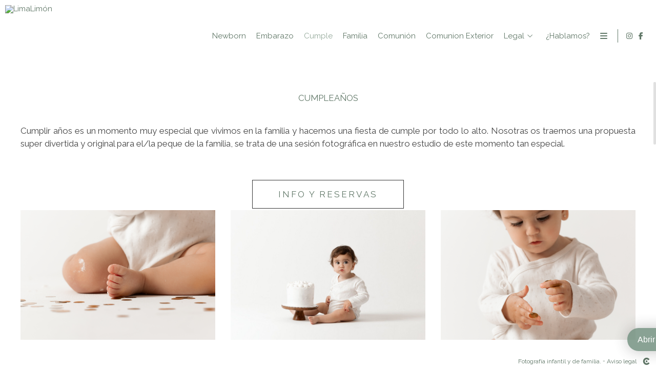

--- FILE ---
content_type: text/html; charset=UTF-8
request_url: https://www.limalimonfotografos.es/smashcake-primer-anito
body_size: 13752
content:
<!DOCTYPE html>
<html lang="es">

  <head>

    
<style>
html,body{background-color:;}
</style>
<base href="https://www.limalimonfotografos.es" />
<meta charset="utf-8" />
<meta http-equiv="content-type" content="text/html; charset=utf-8" />
<meta http-equiv="content-language" content="es" />
<title>Cumple - LimaLimón</title>
<meta name="description" content=" CUMPLEAÑOS Cumplir años es un momento muy especial que vivimos en la familia y hacemos una fiesta de cumple por todo lo alto. Nosotras os traemos una propuesta super divertida y original para el/la peque de la familia, se trata de una sesión fotográfica en nuestro estudio de este momento tan especial. INFO Y RESERVAS Un decorado personalizado, una tarta y tu peque ¿Que pasará? pues ahí estamos nosotras para captar los mejores momentos, ese primer instante en el que prueba su tarta de cumpleaños… Estas sesiónes las hacemos para su primer cumple pero también para cuando cumplen 2, 3, 4, 5 años... Lo pasamos en grande en estas sesiones de fotos. VER MAS FOTOS DE CUMPLE " />
<meta name="viewport" content="width=device-width, height=device-height, initial-scale=1.0, maximum-scale=1.0, user-scalable=0" />
<meta name="theme-color" content="" />
<link rel="dns-prefetch" href="https://maxcdn.bootstrapcdn.com">
<link rel="dns-prefetch" href="https://cdnjs.cloudflare.com">
<link rel="dns-prefetch" href="https://s3.eu-west-1.amazonaws.com"><link rel="preconnect" href="https://s3.eu-west-1.amazonaws.com" crossorigin="anonymous">
<meta name="generator" content="dinaCMS Arcadina">
<link rel="alternate" href="https://www.limalimonfotografos.es/rss.xml" title="LimaLimón" type="application/rss+xml" />
<link rel="canonical" href="https://www.limalimonfotografos.es/smashcake-primer-anito">
<meta property="content:id" content="3800" />
<meta property="content:id_sup" content="0" />
<meta property="content:type" content="menu" />

<meta property="og:type" content="article">
<meta property="og:title" content="Cumple - LimaLimón">
<meta property="og:description" content="CUMPLEAÑOS Cumplir años es un momento muy especial que vivimos en la familia y hacemos una fiesta de cumple por todo lo alto. Nosotras os traemos una propuesta super divertida y original para el/la peque de la familia, se trata de una sesión fotográfica en nuestro estudio de este momento tan especial. INFO Y RESERVAS Un decorado personalizado, una tarta y tu peque ¿Que pasará? pues ahí estamos nosotras para captar los mejores momentos, ese primer instante en el que prueba su tarta de cumpleaños… Estas sesiónes las hacemos para su primer cumple pero también para cuando cumplen 2, 3, 4, 5 años... Lo pasamos en grande en estas sesiones de fotos. VER MAS FOTOS DE CUMPLE">
<meta property="og:url" content="https://www.limalimonfotografos.es/smashcake-primer-anito">
<meta property="og:image" content="https://assets.arcadina.com/13487/3800/img_4285-ts20240726213329186263.jpg">
<meta property="og:image:type" content="image/jpeg" />
<meta property="og:image:width" content="640" />
<meta property="og:image:height" content="480" />
<meta name="twitter:card" content="summary_large_image" />
<meta name="twitter:title" content="Cumple - LimaLimón" />
<meta name="twitter:description" content="CUMPLEAÑOS Cumplir años es un momento muy especial que vivimos en la familia y hacemos una fiesta de cumple por todo lo alto. Nosotras os traemos una propuesta super divertida y original para el/la peque de la familia, se trata de una sesión fotográfica en nuestro estudio de este momento tan especial. INFO Y RESERVAS Un decorado personalizado, una tarta y tu peque ¿Que pasará? pues ahí estamos nosotras para captar los mejores momentos, ese primer instante en el que prueba su tarta de cumpleaños… Estas sesiónes las hacemos para su primer cumple pero también para cuando cumplen 2, 3, 4, 5 años... Lo pasamos en grande en estas sesiones de fotos. VER MAS FOTOS DE CUMPLE">
<meta property="twitter:image" content="https://www.limalimonfotografos.es/shhttps://assets.arcadina.com/13487/3800/img_4285-ts20240726213329186263.jpg">
<link rel="image_src" href="https://www.limalimonfotografos.es/shhttps://assets.arcadina.com/13487/3800/img_4285-ts20240726213329186263.jpg">
<script type="text/javascript">
var DINA_CONTENT_ID=3800;
var MODO_WEB='p';
var DINA_URI=["smashcake-primer-anito"]
var HTTP_PROTOCOL='https://'
var IN_DEMOS=false
var IN_MULTINICIO=false
var DINA_MOBILE=false;
var DINA_DEVICE={"type":"Desktop","os":"MacOS","osVersion":"Otros","userAgent":"Chrome","userAgentVersion":"131.0.0.0","force":false,"userAgentString":"Mozilla\/5.0 (Macintosh; Intel Mac OS X 10_15_7) AppleWebKit\/537.36 (KHTML, like Gecko) Chrome\/131.0.0.0 Safari\/537.36; ClaudeBot\/1.0; +claudebot@anthropic.com)"};
var DINA_THEME_NAME='newyork2';
var DINA_THEME_MODULES={"menu":"newyork2","footer":"newyork2","page":"newyork2","inicio":"dream","intro":"slideshow","texto":"newyork2","galeria":"infinite","blog":"classic","contacto":"newyork2","noticias":"newyork2","libro":"newyork2","galeria_instagram":"basic","menu_mobile":"cool","menu_desktop":"dropdownh","landing":"basic"};
var DINA_TEMPLATE='texto';
var DINA_THEME_WHITE=true;
var DINA_ENABLE_RESIZE=false;
var DINA_ESCAPED_FRAGMENT=false;
var DINA_ICONS={"500px":"fa-brands fa-500px","ad":"fa-solid fa-ad","address-card-o":"fa-regular fa-address-card","address-card":"fa-regular fa-address-card","alarm-clock":"fa-light fa-alarm-clock","align-center":"fa-solid fa-align-center","align-left":"fa-solid fa-align-left","align-right":"fa-solid fa-align-right","analytics":"fa-solid fa-analytics","angle-double-down":"fa-light fa-angle-double-down","angle-double-left":"fa-light fa-angle-double-left","angle-double-right":"fa-light fa-angle-double-right","angle-double-up":"fa-light fa-angle-double-up","angle-down":"fa-light fa-angle-down","angle-left":"fa-light fa-angle-left","angle-right":"fa-light fa-angle-right","angle-up":"fa-light fa-angle-up","area-chart":"fa-solid fa-chart-area","arrow-circle-o-down":"fa-regular fa-arrow-alt-circle-down","arrow-circle-o-left":"fa-regular fa-arrow-alt-circle-left","arrow-circle-o-right":"fa-regular fa-arrow-alt-circle-right","arrow-circle-o-up":"fa-regular fa-arrow-alt-circle-up","arrow-down":"fa-solid fa-arrow-down","arrow-left":"fa-solid fa-arrow-left","arrow-right":"fa-solid fa-arrow-right","arrow-right-long":"fa-light fa-long-arrow-right","arrow-up":"fa-solid fa-arrow-up","arrows-alt":"fa-solid fa-arrows-alt","arrows-h":"fa-solid fa-arrows-h","arrows-v":"fa-solid fa-arrows-v","arrows":"fa-solid fa-arrows","arrows-light":"fa-light fa-arrows-up-down-left-right","asterisk":"fa-solid fa-asterisk","badge-dollar":"fa-solid fa-badge-dollar","badge-percent":"fa-solid fa-badge-percent","badge":"fa-solid fa-badge","ban":"fa-solid fa-ban","bars":"fa-solid fa-bars","behance":"fa-brands fa-behance","bell-o":"fa-regular fa-bell","blank":"fa-solid fa-fw","blogger-b":"fa-brands fa-blogger-b","blogger":"fa-brands fa-blogger-b","bold":"fa-solid fa-bold","bolt":"fa-solid fa-bolt","book":"fa-solid fa-book","booking":"fa-regular fa-book-user","bookmark":"fa-solid fa-bookmark","brain":"fa-regular fa-head-side-brain","browser":"fa-regular fa-browser","calculator":"fa-solid fa-calculator","calendar":"fa-regular fa-calendar-alt","calendar-add":"fa-regular fa-calendar-plus","calendar-star":"fa-regular fa-calendar-star","calendar-check":"fa-regular fa-calendar-check","camera-retro":"fa-solid fa-camera-retro","camera":"fa-solid fa-camera","card":"fa-solid fa-credit-card","caret-down":"fa-solid fa-caret-down","caret-left":"fa-solid fa-caret-left","caret-right":"fa-solid fa-caret-right","caret-up":"fa-solid fa-caret-up","cart-circle-plus":"fa-solid fa-cart-circle-plus","cart-down":"fa-solid fa-cart-down","cart-left":"fa-solid fa-cart-left","cart-right":"fa-solid fa-cart-right","cart-up":"fa-solid fa-cart-up","certificate":"fa-solid fa-certificate","chart-area":"fa-solid fa-chart-area","chart-bar":"fa-solid fa-chart-bar","chart-line":"fa-solid fa-chart-line","check":"fa-solid fa-check","checked":"fa-solid fa-check-square","check-circle":"fa-solid fa-check-circle","chevron-down":"fa-light fa-chevron-down","previous":"fa-light fa-chevron-left","prev":"fa-light fa-chevron-left","chevron-left":"fa-light fa-chevron-left","chevron-right":"fa-light fa-chevron-right","next":"fa-light fa-chevron-right","chevron-up":"fa-light fa-chevron-up","circle-notch":"fa-solid fa-circle-notch","circle-o-notch":"fa-solid fa-circle-notch fa-spin","circle-thin":"fa-regular fa-circle","circle":"fa-solid fa-circle","clipboard-list-check":"fa-solid fa-clipboard-list-check","clipboard-list":"fa-solid fa-clipboard-list","clipboard":"fa-solid fa-paste","clock-o":"fa-regular fa-clock","clock":"fa-regular fa-clock","clone":"fa-regular fa-clone","close":"fa-light fa-xmark","cloud":"fa-solid fa-cloud","cloud-download":"fa-solid fa-cloud-download","cloud-upload":"fa-solid fa-cloud-upload","cloud-plus":"fa-solid fa-cloud-plus","code":"fa-regular fa-code","cog":"fa-solid fa-cog","columns":"fa-regular fa-columns","comment":"fa-solid fa-comment","commenting-o":"fa-regular fa-commenting","comments-o":"fa-regular fa-comments","comments":"fa-solid fa-comments","compress":"fa-solid fa-compress-alt","connect":"fa-solid fa-right-to-bracket","copy":"fa-solid fa-copy","copyright":"fa-solid fa-copyright","credit-card-alt":"fa-solid fa-credit-card","credit-card":"fa-solid fa-credit-card","crono":"fa-regular fa-stopwatch","crosshairs":"fa-light fa-crosshairs","css3":"fa-brands fa-css3","cubes":"fa-solid fa-cubes","delicious":"fa-brands fa-delicious","desktop":"fa-solid fa-desktop","deviantart":"fa-brands fa-deviantart","dot-circle":"fa-regular fa-dot-circle","download":"fa-solid fa-download","dribbble":"fa-brands fa-dribbble","ellipsis-v":"fa-solid fa-ellipsis-v","email":"fa-solid fa-envelope","envelope-o":"fa-solid fa-envelope","envelope":"fa-solid fa-envelope","envelope-open":"fa-regular fa-envelope-open","eraser":"fa-solid fa-eraser","exchange":"fa-solid fa-exchange","exclamation-circle":"fa-solid fa-exclamation-circle","exclamation-triangle":"fa-solid fa-exclamation-triangle","exclamation":"fa-solid fa-exclamation","expand":"fa-solid fa-expand","external-link":"fa-solid fa-external-link","eye":"fa-solid fa-eye","eye-slash":"fa-solid fa-eye-slash","face-grin":"fa-solid fa-grin","facebook":"fa-brands fa-facebook-f","fast-backward":"fa-solid fa-fast-backward","fast-forward":"fa-solid fa-fast-forward","file-code-o":"fa-regular fa-file-code","file-import":"fa-solid fa-file-import","file-o":"fa-regular fa-file","file-pen":"fa-solid fa-file-pen","file-pdf-o":"fa-regular fa-file-pdf","file-signature":"fa-regular fa-file-signature","file-text-o":"fa-regular fa-file-alt","file-text":"fa-solid fa-file-alt","file-video-o":"fa-regular fa-file-video","file":"fa-solid fa-file","files-o":"fa-regular fa-copy","file-image":"fa-regular fa-file-image","file-edit":"fa-regular fa-file-edit","file-alt":"fa-regular fa-file-alt","flag":"fa-solid fa-flag","flickr":"fa-brands fa-flickr","folder":"fa-solid fa-folder","folder-plus":"fa-solid fa-folder-plus","folders":"fa-solid fa-folders","folder-tree":"fa-solid fa-folder-tree","folder-upload":"fa-solid fa-folder-upload","folder-download":"fa-solid fa-folder-download","folder-open":"fa-solid fa-folder-open","font":"fa-solid fa-font","font-case":"fa-regular fa-font-case","foursquare":"fa-brands fa-foursquare","frown-o":"fa-regular fa-frown","fullscreen-off":"fa-solid fa-compress","fullscreen-on":"fa-solid fa-expand","gifts":"fa-solid fa-gifts","globe":"fa-solid fa-globe-americas","grid":"fa-solid fa-th","google":"fa-brands fa-google","google-plus":"fa-brands fa-google-plus-g","googleplus":"fa-brands fa-google-plus-g","hashtag":"fa-solid fa-hashtag","hdd-o":"fa-regular fa-hdd","heart":"fa-solid fa-heart","heart-circle-plus":"fa-solid fa-heart-circle-plus","help":"fa-solid fa-question-circle","history":"fa-solid fa-history","home":"fa-solid fa-home","hourglass":"fa-solid fa-hourglass","ia":"fa-regular fa-head-side-brain","icons":"fa-solid fa-icons","id-card-o":"fa-regular fa-id-card","id-card":"fa-solid fa-id-card","image-polaroid":"fa-solid fa-image-polaroid","image":"fa-regular fa-image","images":"fa-regular fa-images","info-circle":"fa-solid fa-info-circle","info-questiff":"fa-solid fa-info-question","info-question":"fa-solid fa-info-question","info":"fa-solid fa-info","instagram":"fa-brands fa-instagram","italic":"fa-solid fa-italic","key":"fa-solid fa-key","language":"fa-regular fa-language","laptop":"fa-solid fa-laptop","line-chart":"fa-solid fa-chart-line","link":"fa-solid fa-link","linkedin-in":"fa-brands fa-linkedin-in","linkedin":"fa-brands fa-linkedin-in","list-ol":"fa-solid fa-list-ol","list":"fa-solid fa-list","lock":"fa-solid fa-lock","long-arrow-down":"fa-light fa-long-arrow-down","long-arrow-left":"fa-light fa-long-arrow-left","long-arrow-right":"fa-light fa-long-arrow-right","long-arrow-up":"fa-light fa-long-arrow-up","mail":"fa-solid fa-envelope","mail-bulk":"fa-solid fa-mail-bulk","map-marker":"fa-solid fa-location-dot","map-marker-edit":"fa-solid fa-location-pin","map-o":"fa-solid fa-map","megaphone":"fa-solid fa-megaphone","minus-circle":"fa-solid fa-minus-circle","minus-light":"fa-light fa-minus","minus-square":"fa-regular fa-minus-square","minus":"fa-solid fa-minus","mobile":"fa-solid fa-mobile-alt","money":"fa-regular fa-money-bill-alt","mouse-alt":"fa-regular fa-mouse-alt","music":"fa-solid fa-music","newspaper-o":"fa-regular fa-newspaper","paint-brush":"fa-solid fa-paint-brush","palette":"fa-solid fa-palette","paper-plane":"fa-solid fa-paper-plane","paste":"fa-solid fa-paste","paypal":"fa-brands fa-paypal","pause":"fa-solid fa-pause","pencil":"fa-solid fa-pencil","percent":"fa-solid fa-percent","phone":"fa-solid fa-phone-alt","photo-video":"fa-solid fa-photo-video","picasa":"fa-solid fa-life-ring","picture-o":"fa-regular fa-image","picture":"fa-regular fa-image","pinterest-p":"fa-brands fa-pinterest-p","pinterest":"fa-brands fa-pinterest-p","play-circle":"fa-solid fa-play-circle","play":"fa-solid fa-play","plug":"fa-solid fa-plug","plus-circle":"fa-solid fa-plus-circle","plus-light":"fa-light fa-plus","plus-square":"fa-regular fa-plus-square","plus":"fa-solid fa-plus","portrait":"fa-regular fa-portrait","power-off":"fa-solid fa-power-off","preview":"fa-solid fa-file-search","print":"fa-solid fa-print","prohibited":"fa-solid fa-minus-circle","pulse":"fa-solid fa-spinner fa-pulse","qr-code":"fa-regular fa-qrcode","qrcode":"fa-regular fa-qrcode","question":"fa-solid fa-question-circle","question-circle":"fa-solid fa-question-circle","radio":"fa-regular fa-circle","radio-checked":"fa-regular fa-dot-circle","random":"fa-solid fa-random","receipt":"fa-light fa-receipt","reddit":"fa-brands fa-reddit","redo":"fa-solid fa-redo","refresh":"fa-solid fa-sync","rocket":"fa-regular fa-rocket","rocket-launch":"fa-regular fa-rocket-launch","rss":"fa-solid fa-rss","search-plus":"fa-solid fa-search-plus","search":"fa-solid fa-search","send":"fa-solid fa-paper-plane","sessions":"fa-regular fa-calendar-check","sessiontypes":"fa-regular fa-camera-retro","share-alt":"fa-solid fa-share-alt","share-square-o":"fa-solid fa-share-square","share":"fa-solid fa-share","shipping-fast":"fa-solid fa-shipping-fast","shopping-basket":"fa-solid fa-shopping-basket","shopping-cart-plus":"fa-solid fa-cart-plus","shopping-cart":"fa-solid fa-shopping-cart","sign-in":"fa-solid fa-sign-in","sign-out":"fa-solid fa-sign-out","sitemap":"fa-solid fa-sitemap","skype":"fa-brands fa-skype","sliders-h":"fa-regular fa-sliders-h","sliders-v-square":"fa-solid fa-sliders-v-square","smile-o":"fa-regular fa-smile","sms":"fa-regular fa-sms","sort-alpha-asc":"fa-solid fa-sort-alpha-down","sort":"fa-solid fa-sort","sparkles":"fa-solid fa-sparkles","spin":"fa-spin","spinner-third":"fa-solid fa-spinner-third fa-pulse","star-o":"fa-regular fa-star","star":"fa-solid fa-star","star-half-o":"fa-solid fa-star-half-stroke","stars":"fa-solid fa-stars","step-backward":"fa-solid fa-step-backward","step-forward":"fa-solid fa-step-forward","sticky-note-o":"fa-regular fa-sticky-note","sticky-note":"fa-solid fa-sticky-note","stream":"fa-light fa-stream","sync":"fa-solid fa-sync","table":"fa-light fa-table","tablet":"fa-solid fa-tablet-alt","tachometer":"fa-solid fa-tachometer-alt","tag":"fa-solid fa-tag","tasks":"fa-solid fa-tasks-alt","telegram":"fa-brands fa-telegram","text-width":"fa-regular fa-text-width","th-large":"fa-solid fa-th-large","th":"fa-solid fa-th","thumbs-o-up":"fa-solid fa-thumbs-up","thumbs-up":"fa-solid fa-thumbs-up","thumbtack":"fa-solid fa-thumbtack","tiktok":"fa-brands fa-tiktok","times":"fa-solid fa-xmark","tools":"fa-solid fa-tools","toolbox":"fa-solid fa-toolbox","trash-o":"fa-regular fa-trash-can","trash":"fa-solid fa-trash-can","truck":"fa-solid fa-truck","tumblr":"fa-brands fa-tumblr","twitch":"fa-brands fa-twitch","twitter":"fa-brands fa-x-twitter","unchecked":"fa-regular fa-square","undo":"fa-solid fa-undo","unlock":"fa-solid fa-unlock","upload":"fa-solid fa-upload","upselling":"fa-solid fa-arrow-circle-up","user-edit":"fa-solid fa-user-edit","user-secret":"fa-solid fa-user-secret","user":"fa-solid fa-user","users":"fa-solid fa-users","users-cog":"fa-solid fa-users-cog","video-camera":"fa-solid fa-video","vimeo":"fa-brands fa-vimeo-v","vk":"fa-brands fa-vk","volume-off":"fa-solid fa-volume-off","volume-up":"fa-solid fa-volume-up","wait":"fa-solid fa-circle-notch fa-spin","warning":"fa-solid fa-exclamation-circle","whatsapp":"fa-brands fa-whatsapp","window-maximize":"fa-solid fa-window-maximize","window-minimize":"fa-solid fa-window-minimize","wrench":"fa-solid fa-wrench","yahoo":"fa-brands fa-yahoo","youtube-play":"fa-brands fa-youtube","youtube":"fa-brands fa-youtube"}
</script>

<!-- Structured data LD+JSON -->
<script type="application/ld+json">
{"@context":"http://schema.org","@graph":[{"@type":"WebSite","@id":"https://www.limalimonfotografos.es","name":"LimaLimón","description":"Fotógrafa infantil en Elche. Somos fotógrafas de bebes, embarazadas, recién nacidos, newborn y niños","inLanguage":"es"},{"@type":"BreadcrumbList","itemListElement":[{"@type":"ListItem","position":1,"name":"LimaLimón","item":"https://www.limalimonfotografos.es"},{"@type":"ListItem","position":2,"name":"Cumple","item":"https://www.limalimonfotografos.es/smashcake-primer-anito"}]},{"@type":"WebPage","@id":"https://www.limalimonfotografos.es/smashcake-primer-anito","name":"Cumple - LimaLimón","inLanguage":"es","description":" CUMPLEAÑOS Cumplir años es un momento muy especial que vivimos en la familia y hacemos una fiesta de cumple por todo lo alto. Nosotras os traemos una propuesta super divertida y original para el/la peque de la familia, se trata de una sesión fotográfica en nuestro estudio de este momento tan especial. INFO Y RESERVAS Un decorado personalizado, una tarta y tu peque ¿Que pasará? pues ahí estamos nosotras para captar los mejores momentos, ese primer instante en el que prueba su tarta de cumpleaños… Estas sesiónes las hacemos para su primer cumple pero también para cuando cumplen 2, 3, 4, 5 años... Lo pasamos en grande en estas sesiones de fotos. VER MAS FOTOS DE CUMPLE ","dateCreated":"2018-02-15T17:05:53Z","dateModified":"2025-04-12T09:10:19Z","datePublished":"2025-04-11T22:00:00Z","author":{"@type":"Person","name":"LimaLimón","email":"ruth@limalimonfotografos.es"},"publisher":{"@type":"Organization","name":"LimaLimón","logo":{"@type":"ImageObject","contentUrl":"https://cdn1.arcadinacloud.com/13487/999999/_logo_2024072319140566a000fdb6964.sized.png","url":"https://cdn1.arcadinacloud.com/13487/999999/_logo_2024072319140566a000fdb6964.sized.png","width":290,"height":120}},"isPartOf":{"@id":"https://www.limalimonfotografos.es"}}]}
</script>


<link rel="icon" href="https://cdn1.arcadinacloud.com/13487/999999/_favicon_2021031722500160528799cf37d.png">
<link rel="apple-touch-icon" href="https://cdn1.arcadinacloud.com/13487/999999/_favicon_2021031722500160528799cf37d.png">


    
<link rel="stylesheet" type="text/css" href="https://cdnjs.cloudflare.com/ajax/libs/jqueryui/1.11.4/themes/smoothness/jquery-ui.min.css">
<link rel="stylesheet" type="text/css" href="https://maxcdn.bootstrapcdn.com/bootstrap/3.3.6/css/bootstrap.min.css">
<link rel="stylesheet" type="text/css" href="https://kit.fontawesome.com/7dbbd6cc12.css">
<link rel="stylesheet" type="text/css" href="https://static.arcadina.net/dinacms/js/aviso-legal-popup.css?ts=20260130072127">
<link rel="stylesheet" type="text/css" href="https://static.arcadina.net/dinacms/theme2/layouts/css/fixed/cbcontent.css?ts=20260130072128">
<link rel="stylesheet" type="text/css" href="https://static.arcadina.net/dinacms/theme2/layouts/css/fixed/ionicons/css/ionicons.min.css?ts=20260130072128">
<!-- Code snippet to speed up Google Fonts rendering: googlefonts.3perf.com -->
<link rel="dns-prefetch" href="https://fonts.gstatic.com">
<link rel="dns-prefetch" href="https://fonts.googleapis.com">
<link rel="preconnect" href="https://fonts.gstatic.com" crossorigin="anonymous">
<link rel="preconnect" href="https://fonts.googleapis.com" crossorigin="anonymous">
<script type="text/javascript">
!function(e,n,t){"use strict";var o="https://fonts.googleapis.com/css?family=Raleway|PT+Sans&display=swap",r="__3perf_googleFontsStylesheet";function c(e){(n.head||n.body).appendChild(e)}function a(){var e=n.createElement("link");e.href=o,e.rel="stylesheet",c(e)}function f(e){if(!n.getElementById(r)){var t=n.createElement("style");t.id=r,c(t)}n.getElementById(r).innerHTML=e}e.FontFace&&e.FontFace.prototype.hasOwnProperty("display")?(t[r]&&f(t[r]),fetch(o).then(function(e){return e.text()}).then(function(e){return e.replace(/@font-face {/g,"@font-face{font-display:swap;")}).then(function(e){return t[r]=e}).then(f).catch(a)):a()}(window,document,localStorage);
</script>
<!-- End of code snippet for Google Fonts -->
<link rel="preload" href="https://www.limalimonfotografos.es/content/css/bundle-texto.css?ts=20260130063521" as="style" />
<link rel="stylesheet" type="text/css" href="https://www.limalimonfotografos.es/content/css/bundle-texto.css?ts=20260130063521" />


    


    
<style type='text/css'>
      @media(min-width: 801px){
        .newyork2-navbar-block{
          width: calc(100% - 65px) !important;
        }
      }
    
        @media(min-width: 801px){
          .newyork2-navbar-right,
          .newyork2-footer-socialicons-social{
            width: 65px !important;
          }
        }
      </style>
          <style>
          .newyork2-noticias-container-translucido,
                .newyork2-text-container-translucido,
                .newyork2-libro-container-translucido,
                .newyork2-contacto-container-translucido{
                  background-color: #ffffff !important;
                }
              .template-libro .newyork2-libro-itemcomment > div{
                    background-color: rgba(120,146,127,0.6) !important;
                  }
                  
          </style>
        <style type='text/css'>
            .newyork2-text-hide{
              opacity: 1 !important;
              }
          
      .newyork2-text {
        height: calc(100% - 132px);
      }

      @media (min-width: 801px){
        .newyork2-text.logo-to-top {
          height: calc(100% - 57px);
        }
      }

      @media (max-width: 801px){
        .newyork2-text {
          height: calc(100% - 60px);
        }
      }
    </style><style>@media(max-width: 801px){
          .content-footer{
            background-color: transparent;
          }
          body:not(.template-inicio) #arizona-main .arizona-footer,
          body:not(.template-inicio) #bangkok-main .bangkok-footer,
          body:not(.template-inicio) #cairo2-main .cairo2-footer:not(.bottom-align-text),
          body:not(.template-inicio) #newyork2-main footer.newyork2-footer,
          body:not(.template-inicio) #sydney2-main .sydney2-footer,
          body:not(.template-inicio) #tokyo2-main .tokyo2-footer,
          body:not(.template-inicio) #venezia2-main .venezia2-footer{
            background-color: rgba(255,255,255,0.8) !important;
          }
        }</style><style type='text/css'>@media(min-width: 801px){
          /* Color */
          body:not(.template-inicio):not(.template-intro) .content-main .content-menu{
            min-height: 0 !important;
            background-color: rgba(255,255,255,0.8);
            -webkit-transition: min-height 100ms ease-in-out, background-color 600ms ease-in-out;
            transition: min-height 100ms ease-in-out, background-color 600ms ease-in-out;
          }

          /* Color */
          body:not(.template-inicio):not(.template-intro) .content-footer:not(footer){
            background-color: rgba(255,255,255,0.8);
            transition: background-color 600ms ease-in-out;
          }

          body:not(.template-inicio):not(.template-intro) .content-footer.no-transparency:not(footer){
            background-color: #ffffff;
          }
        
          /* Altura */
          .template-intro .content-main .content-base{
            height: calc(100% - 140px) !important;
          }

          /* Color */
          .template-intro .content-footer:not(footer){
            background-color: rgba(255,255,255,0.8);
            transition: background-color 600ms ease-in-out;
          }

          .template-intro .content-footer.no-transparency:not(footer){
            background-color: #ffffff;
          }

          .template-intro footer.content-footer{
            min-height: initial !important;
          }
        
          .template-intro .bg-intro-texto.slideshow-intro-texto{
            height: calc(100% - 30px);
          }

          .template-intro .slideshow-intro-music.content-music{
            top: 0;
          }
        .template-intro footer{z-index: 1001 !important;}}</style><style>
          .base-module-menu_desktop-dropdownh:not(.template-inicio):not(.template-intro) .content-module-menu_desktop ul li:hover > ul{
            background-color: transparent;
          }

          .base-module-menu_desktop-dropdownh:not(.template-inicio):not(.template-intro) .content-module-menu_desktop ul li:hover > ul li{
            background-color: rgba(96,119,103,0.8);
          }

          .base-module-menu_desktop-dropdownh:not(.template-inicio):not(.template-intro) .content-module-menu_desktop ul li:hover > ul li:hover{
            background-color: rgba(255,255,255,0.8);
          }
        </style><style>
          .content-module-menu_mobile.menu-cool li[data-id_sup='999992'] ul,
          .content-module-menu_mobile.menu-cool li.opcion-blog ul{
            text-transform:none
          }
        @media(max-width: 801px){
          /* Color */
          .base-module-menu_mobile-cool .content-module-menu_mobile.menu-cool.fixed-zone:not(.no-transparency) .content-logo,
          .base-module-menu_mobile-cool .content-module-menu_mobile.menu-cool.fixed-zone:not(.no-transparency) .mobile-cool-navbar-header{
            background-color: rgba(255,255,255,0.8);
          }

          .base-module-menu_mobile-cool .content-module-menu_mobile.menu-cool.fixed-zone.no-transparency .content-logo,
          .base-module-menu_mobile-cool .content-module-menu_mobile.menu-cool.fixed-zone.no-transparency .mobile-cool-navbar-header{
            background-color: #ffffff;
          }

          .base-module-menu_mobile-cool .content-module-menu_mobile.menu-cool.fixed-zone .content-logo,
          .base-module-menu_mobile-cool .content-module-menu_mobile.menu-cool.fixed-zone .mobile-cool-navbar-header{
            transition: background-color 400ms ease-in-out;
          }

          .base-module-menu_mobile-cool.show-menu-mobile.menu-mobile-displayed .content-module-menu_mobile.menu-cool.fixed-zone,
          .base-module-menu_mobile-cool.show-menu-mobile.menu-mobile-displayed .content-menu{
            /*position: initial;*/
          }

          .base-module-menu_mobile-cool.show-menu-mobile.menu-mobile-displayed .content-module-menu_mobile.menu-cool.fixed-zone .mobile-cool-navbar-block,
          .base-module-menu_mobile-cool.show-menu-mobile.menu-mobile-displayed .content-module-menu_mobile.menu-cool.fixed-zone .mobile-cool-navbar-block .submenu-active{
            /*background-color: transparent;*/
          }

          .base-module-menu_mobile-cool .content-menu,
          .base-module-menu_mobile-cool .newyork2-navbar-header, 
          .base-module-menu_mobile-cool .newyork2-navbar-block,
          .base-module-menu_mobile-cool #lside,
          .base-module-menu_mobile-cool .tokyo2-header, 
          .base-module-menu_mobile-cool .tokyo2-menu2{
            background-color: transparent;
          }

          .base-module-menu_mobile-cool #language_selector_iso_mobile{
            border: 1px solid transparent;
          }

          .base-module-menu_mobile-cool .mobile-cool-navbar-header > div{
            background-color: #ffffff
          }
        
          /* Color */
          .template-intro.base-module-menu_mobile-cool:not(.base-module-infinite) .content-base{
            height: 100% !important;
          }

          .template-intro.base-module-menu_mobile-cool .content-menu .content-logo{
            z-index: 9999;
          }

          .template-intro.base-module-menu_mobile-cool .content-menu,
          .template-intro.base-module-menu_mobile-cool #cairo2-menu-space{
            min-height: 0 !important;
            height: 0 !important;
          }
        
        /*.base-module-menu_mobile-cool .content-module-menu_mobile.menu-cool.fixed-zone:not(.no-transparency) .mobile-menu-content{*/
        .base-module-menu_mobile-cool .content-module-menu_mobile.menu-cool.fixed-zone:not(.no-transparency) .mobile-cool-navbar-parent{
          background-color: rgba(255,255,255,0.8);
        }

        .base-module-menu_mobile-cool .submenu-active{
          background-color: transparent;
        }
      }</style>

    
<script type="text/javascript" src="https://cdnjs.cloudflare.com/ajax/libs/jquery/1.11.1/jquery.min.js"></script>
<script type="text/javascript" src="https://cdnjs.cloudflare.com/ajax/libs/jqueryui/1.11.4/jquery-ui.min.js"></script>
<script type="text/javascript" src="https://cdnjs.cloudflare.com/ajax/libs/jquery-migrate/1.3.0/jquery-migrate.min.js"></script>
<script type="text/javascript" src="https://cdnjs.cloudflare.com/ajax/libs/js-cookie/2.2.1/js.cookie.min.js"></script>
<script type="text/javascript" src="https://maxcdn.bootstrapcdn.com/bootstrap/3.3.6/js/bootstrap.min.js"></script>
<script type="text/javascript" src="https://static.arcadina.net/dinacms/js/basic.js?ts=20260130072127"></script>
<script type="text/javascript" src="https://static.arcadina.net/dinacms/js/aviso-legal-popup.js?ts=20260130072127"></script>
<script type="text/javascript" src="https://static.arcadina.net/dinacms/js/dinaicon.js?ts=20260130072127"></script>
<script defer type="text/javascript" src="https://widget.tochat.be/bundle.js?key=02f37708-4f37-48ea-9454-ba1ce46b092b"></script>
<script type="text/javascript">
var DINA_URI = ["smashcake-primer-anito"];
var DINA_WEB_URL = "https://www.limalimonfotografos.es";
var DINA_GESTION_URL = "https://www.limalimonfotografos.es/gestion";
var DINA_THEME_URL = "https://www.limalimonfotografos.es/theme/newyork2";
var DINA_AUTH_TOKEN = "3f767b5d2591e8ec4f27932e79647cef";
var video_auto = "1";
var FB_VERSION = "v2.9";
var FB_ID = "";
var txt_img_protect = "Esta imagen contiene copyright. Todos los derechos reservados. Prohibido su uso no autorizado.";
var DINA_DEVICE=getDinaDevice();
var DINA_ICONS={"500px":"fa-brands fa-500px","ad":"fa-solid fa-ad","address-card-o":"fa-regular fa-address-card","address-card":"fa-regular fa-address-card","alarm-clock":"fa-light fa-alarm-clock","align-center":"fa-solid fa-align-center","align-left":"fa-solid fa-align-left","align-right":"fa-solid fa-align-right","analytics":"fa-solid fa-analytics","angle-double-down":"fa-light fa-angle-double-down","angle-double-left":"fa-light fa-angle-double-left","angle-double-right":"fa-light fa-angle-double-right","angle-double-up":"fa-light fa-angle-double-up","angle-down":"fa-light fa-angle-down","angle-left":"fa-light fa-angle-left","angle-right":"fa-light fa-angle-right","angle-up":"fa-light fa-angle-up","area-chart":"fa-solid fa-chart-area","arrow-circle-o-down":"fa-regular fa-arrow-alt-circle-down","arrow-circle-o-left":"fa-regular fa-arrow-alt-circle-left","arrow-circle-o-right":"fa-regular fa-arrow-alt-circle-right","arrow-circle-o-up":"fa-regular fa-arrow-alt-circle-up","arrow-down":"fa-solid fa-arrow-down","arrow-left":"fa-solid fa-arrow-left","arrow-right":"fa-solid fa-arrow-right","arrow-right-long":"fa-light fa-long-arrow-right","arrow-up":"fa-solid fa-arrow-up","arrows-alt":"fa-solid fa-arrows-alt","arrows-h":"fa-solid fa-arrows-h","arrows-v":"fa-solid fa-arrows-v","arrows":"fa-solid fa-arrows","arrows-light":"fa-light fa-arrows-up-down-left-right","asterisk":"fa-solid fa-asterisk","badge-dollar":"fa-solid fa-badge-dollar","badge-percent":"fa-solid fa-badge-percent","badge":"fa-solid fa-badge","ban":"fa-solid fa-ban","bars":"fa-solid fa-bars","behance":"fa-brands fa-behance","bell-o":"fa-regular fa-bell","blank":"fa-solid fa-fw","blogger-b":"fa-brands fa-blogger-b","blogger":"fa-brands fa-blogger-b","bold":"fa-solid fa-bold","bolt":"fa-solid fa-bolt","book":"fa-solid fa-book","booking":"fa-regular fa-book-user","bookmark":"fa-solid fa-bookmark","brain":"fa-regular fa-head-side-brain","browser":"fa-regular fa-browser","calculator":"fa-solid fa-calculator","calendar":"fa-regular fa-calendar-alt","calendar-add":"fa-regular fa-calendar-plus","calendar-star":"fa-regular fa-calendar-star","calendar-check":"fa-regular fa-calendar-check","camera-retro":"fa-solid fa-camera-retro","camera":"fa-solid fa-camera","card":"fa-solid fa-credit-card","caret-down":"fa-solid fa-caret-down","caret-left":"fa-solid fa-caret-left","caret-right":"fa-solid fa-caret-right","caret-up":"fa-solid fa-caret-up","cart-circle-plus":"fa-solid fa-cart-circle-plus","cart-down":"fa-solid fa-cart-down","cart-left":"fa-solid fa-cart-left","cart-right":"fa-solid fa-cart-right","cart-up":"fa-solid fa-cart-up","certificate":"fa-solid fa-certificate","chart-area":"fa-solid fa-chart-area","chart-bar":"fa-solid fa-chart-bar","chart-line":"fa-solid fa-chart-line","check":"fa-solid fa-check","checked":"fa-solid fa-check-square","check-circle":"fa-solid fa-check-circle","chevron-down":"fa-light fa-chevron-down","previous":"fa-light fa-chevron-left","prev":"fa-light fa-chevron-left","chevron-left":"fa-light fa-chevron-left","chevron-right":"fa-light fa-chevron-right","next":"fa-light fa-chevron-right","chevron-up":"fa-light fa-chevron-up","circle-notch":"fa-solid fa-circle-notch","circle-o-notch":"fa-solid fa-circle-notch fa-spin","circle-thin":"fa-regular fa-circle","circle":"fa-solid fa-circle","clipboard-list-check":"fa-solid fa-clipboard-list-check","clipboard-list":"fa-solid fa-clipboard-list","clipboard":"fa-solid fa-paste","clock-o":"fa-regular fa-clock","clock":"fa-regular fa-clock","clone":"fa-regular fa-clone","close":"fa-light fa-xmark","cloud":"fa-solid fa-cloud","cloud-download":"fa-solid fa-cloud-download","cloud-upload":"fa-solid fa-cloud-upload","cloud-plus":"fa-solid fa-cloud-plus","code":"fa-regular fa-code","cog":"fa-solid fa-cog","columns":"fa-regular fa-columns","comment":"fa-solid fa-comment","commenting-o":"fa-regular fa-commenting","comments-o":"fa-regular fa-comments","comments":"fa-solid fa-comments","compress":"fa-solid fa-compress-alt","connect":"fa-solid fa-right-to-bracket","copy":"fa-solid fa-copy","copyright":"fa-solid fa-copyright","credit-card-alt":"fa-solid fa-credit-card","credit-card":"fa-solid fa-credit-card","crono":"fa-regular fa-stopwatch","crosshairs":"fa-light fa-crosshairs","css3":"fa-brands fa-css3","cubes":"fa-solid fa-cubes","delicious":"fa-brands fa-delicious","desktop":"fa-solid fa-desktop","deviantart":"fa-brands fa-deviantart","dot-circle":"fa-regular fa-dot-circle","download":"fa-solid fa-download","dribbble":"fa-brands fa-dribbble","ellipsis-v":"fa-solid fa-ellipsis-v","email":"fa-solid fa-envelope","envelope-o":"fa-solid fa-envelope","envelope":"fa-solid fa-envelope","envelope-open":"fa-regular fa-envelope-open","eraser":"fa-solid fa-eraser","exchange":"fa-solid fa-exchange","exclamation-circle":"fa-solid fa-exclamation-circle","exclamation-triangle":"fa-solid fa-exclamation-triangle","exclamation":"fa-solid fa-exclamation","expand":"fa-solid fa-expand","external-link":"fa-solid fa-external-link","eye":"fa-solid fa-eye","eye-slash":"fa-solid fa-eye-slash","face-grin":"fa-solid fa-grin","facebook":"fa-brands fa-facebook-f","fast-backward":"fa-solid fa-fast-backward","fast-forward":"fa-solid fa-fast-forward","file-code-o":"fa-regular fa-file-code","file-import":"fa-solid fa-file-import","file-o":"fa-regular fa-file","file-pen":"fa-solid fa-file-pen","file-pdf-o":"fa-regular fa-file-pdf","file-signature":"fa-regular fa-file-signature","file-text-o":"fa-regular fa-file-alt","file-text":"fa-solid fa-file-alt","file-video-o":"fa-regular fa-file-video","file":"fa-solid fa-file","files-o":"fa-regular fa-copy","file-image":"fa-regular fa-file-image","file-edit":"fa-regular fa-file-edit","file-alt":"fa-regular fa-file-alt","flag":"fa-solid fa-flag","flickr":"fa-brands fa-flickr","folder":"fa-solid fa-folder","folder-plus":"fa-solid fa-folder-plus","folders":"fa-solid fa-folders","folder-tree":"fa-solid fa-folder-tree","folder-upload":"fa-solid fa-folder-upload","folder-download":"fa-solid fa-folder-download","folder-open":"fa-solid fa-folder-open","font":"fa-solid fa-font","font-case":"fa-regular fa-font-case","foursquare":"fa-brands fa-foursquare","frown-o":"fa-regular fa-frown","fullscreen-off":"fa-solid fa-compress","fullscreen-on":"fa-solid fa-expand","gifts":"fa-solid fa-gifts","globe":"fa-solid fa-globe-americas","grid":"fa-solid fa-th","google":"fa-brands fa-google","google-plus":"fa-brands fa-google-plus-g","googleplus":"fa-brands fa-google-plus-g","hashtag":"fa-solid fa-hashtag","hdd-o":"fa-regular fa-hdd","heart":"fa-solid fa-heart","heart-circle-plus":"fa-solid fa-heart-circle-plus","help":"fa-solid fa-question-circle","history":"fa-solid fa-history","home":"fa-solid fa-home","hourglass":"fa-solid fa-hourglass","ia":"fa-regular fa-head-side-brain","icons":"fa-solid fa-icons","id-card-o":"fa-regular fa-id-card","id-card":"fa-solid fa-id-card","image-polaroid":"fa-solid fa-image-polaroid","image":"fa-regular fa-image","images":"fa-regular fa-images","info-circle":"fa-solid fa-info-circle","info-questiff":"fa-solid fa-info-question","info-question":"fa-solid fa-info-question","info":"fa-solid fa-info","instagram":"fa-brands fa-instagram","italic":"fa-solid fa-italic","key":"fa-solid fa-key","language":"fa-regular fa-language","laptop":"fa-solid fa-laptop","line-chart":"fa-solid fa-chart-line","link":"fa-solid fa-link","linkedin-in":"fa-brands fa-linkedin-in","linkedin":"fa-brands fa-linkedin-in","list-ol":"fa-solid fa-list-ol","list":"fa-solid fa-list","lock":"fa-solid fa-lock","long-arrow-down":"fa-light fa-long-arrow-down","long-arrow-left":"fa-light fa-long-arrow-left","long-arrow-right":"fa-light fa-long-arrow-right","long-arrow-up":"fa-light fa-long-arrow-up","mail":"fa-solid fa-envelope","mail-bulk":"fa-solid fa-mail-bulk","map-marker":"fa-solid fa-location-dot","map-marker-edit":"fa-solid fa-location-pin","map-o":"fa-solid fa-map","megaphone":"fa-solid fa-megaphone","minus-circle":"fa-solid fa-minus-circle","minus-light":"fa-light fa-minus","minus-square":"fa-regular fa-minus-square","minus":"fa-solid fa-minus","mobile":"fa-solid fa-mobile-alt","money":"fa-regular fa-money-bill-alt","mouse-alt":"fa-regular fa-mouse-alt","music":"fa-solid fa-music","newspaper-o":"fa-regular fa-newspaper","paint-brush":"fa-solid fa-paint-brush","palette":"fa-solid fa-palette","paper-plane":"fa-solid fa-paper-plane","paste":"fa-solid fa-paste","paypal":"fa-brands fa-paypal","pause":"fa-solid fa-pause","pencil":"fa-solid fa-pencil","percent":"fa-solid fa-percent","phone":"fa-solid fa-phone-alt","photo-video":"fa-solid fa-photo-video","picasa":"fa-solid fa-life-ring","picture-o":"fa-regular fa-image","picture":"fa-regular fa-image","pinterest-p":"fa-brands fa-pinterest-p","pinterest":"fa-brands fa-pinterest-p","play-circle":"fa-solid fa-play-circle","play":"fa-solid fa-play","plug":"fa-solid fa-plug","plus-circle":"fa-solid fa-plus-circle","plus-light":"fa-light fa-plus","plus-square":"fa-regular fa-plus-square","plus":"fa-solid fa-plus","portrait":"fa-regular fa-portrait","power-off":"fa-solid fa-power-off","preview":"fa-solid fa-file-search","print":"fa-solid fa-print","prohibited":"fa-solid fa-minus-circle","pulse":"fa-solid fa-spinner fa-pulse","qr-code":"fa-regular fa-qrcode","qrcode":"fa-regular fa-qrcode","question":"fa-solid fa-question-circle","question-circle":"fa-solid fa-question-circle","radio":"fa-regular fa-circle","radio-checked":"fa-regular fa-dot-circle","random":"fa-solid fa-random","receipt":"fa-light fa-receipt","reddit":"fa-brands fa-reddit","redo":"fa-solid fa-redo","refresh":"fa-solid fa-sync","rocket":"fa-regular fa-rocket","rocket-launch":"fa-regular fa-rocket-launch","rss":"fa-solid fa-rss","search-plus":"fa-solid fa-search-plus","search":"fa-solid fa-search","send":"fa-solid fa-paper-plane","sessions":"fa-regular fa-calendar-check","sessiontypes":"fa-regular fa-camera-retro","share-alt":"fa-solid fa-share-alt","share-square-o":"fa-solid fa-share-square","share":"fa-solid fa-share","shipping-fast":"fa-solid fa-shipping-fast","shopping-basket":"fa-solid fa-shopping-basket","shopping-cart-plus":"fa-solid fa-cart-plus","shopping-cart":"fa-solid fa-shopping-cart","sign-in":"fa-solid fa-sign-in","sign-out":"fa-solid fa-sign-out","sitemap":"fa-solid fa-sitemap","skype":"fa-brands fa-skype","sliders-h":"fa-regular fa-sliders-h","sliders-v-square":"fa-solid fa-sliders-v-square","smile-o":"fa-regular fa-smile","sms":"fa-regular fa-sms","sort-alpha-asc":"fa-solid fa-sort-alpha-down","sort":"fa-solid fa-sort","sparkles":"fa-solid fa-sparkles","spin":"fa-spin","spinner-third":"fa-solid fa-spinner-third fa-pulse","star-o":"fa-regular fa-star","star":"fa-solid fa-star","star-half-o":"fa-solid fa-star-half-stroke","stars":"fa-solid fa-stars","step-backward":"fa-solid fa-step-backward","step-forward":"fa-solid fa-step-forward","sticky-note-o":"fa-regular fa-sticky-note","sticky-note":"fa-solid fa-sticky-note","stream":"fa-light fa-stream","sync":"fa-solid fa-sync","table":"fa-light fa-table","tablet":"fa-solid fa-tablet-alt","tachometer":"fa-solid fa-tachometer-alt","tag":"fa-solid fa-tag","tasks":"fa-solid fa-tasks-alt","telegram":"fa-brands fa-telegram","text-width":"fa-regular fa-text-width","th-large":"fa-solid fa-th-large","th":"fa-solid fa-th","thumbs-o-up":"fa-solid fa-thumbs-up","thumbs-up":"fa-solid fa-thumbs-up","thumbtack":"fa-solid fa-thumbtack","tiktok":"fa-brands fa-tiktok","times":"fa-solid fa-xmark","tools":"fa-solid fa-tools","toolbox":"fa-solid fa-toolbox","trash-o":"fa-regular fa-trash-can","trash":"fa-solid fa-trash-can","truck":"fa-solid fa-truck","tumblr":"fa-brands fa-tumblr","twitch":"fa-brands fa-twitch","twitter":"fa-brands fa-x-twitter","unchecked":"fa-regular fa-square","undo":"fa-solid fa-undo","unlock":"fa-solid fa-unlock","upload":"fa-solid fa-upload","upselling":"fa-solid fa-arrow-circle-up","user-edit":"fa-solid fa-user-edit","user-secret":"fa-solid fa-user-secret","user":"fa-solid fa-user","users":"fa-solid fa-users","users-cog":"fa-solid fa-users-cog","video-camera":"fa-solid fa-video","vimeo":"fa-brands fa-vimeo-v","vk":"fa-brands fa-vk","volume-off":"fa-solid fa-volume-off","volume-up":"fa-solid fa-volume-up","wait":"fa-solid fa-circle-notch fa-spin","warning":"fa-solid fa-exclamation-circle","whatsapp":"fa-brands fa-whatsapp","window-maximize":"fa-solid fa-window-maximize","window-minimize":"fa-solid fa-window-minimize","wrench":"fa-solid fa-wrench","yahoo":"fa-brands fa-yahoo","youtube-play":"fa-brands fa-youtube","youtube":"fa-brands fa-youtube"}
var IN_MULTINICIO=false;
</script>
<script type="text/javascript" src="https://www.limalimonfotografos.es/content/css/bundle-texto.js?ts=20260130063521"></script>
<script type="text/javascript">
var winw = $(window).width(), winh = $(window).height();
var socialnet_share=false;
setDeviceCSSAttr();
</script>
<script type="text/javascript">
var DINA_CURRENT_LANGUAGE="es";
var DINA_MULTIDIOMA=false;
</script>

<script>
accounting.settings = {
  currency: {
              precision: 2,
              thousand:  '.',
              decimal:   ',',
              symbol:    '€',
              format:    '%v %s',
              position:  0
            },
  number: 	{
              precision: 2,
              thousand:  '.',
              decimal:   ','
            }
};

$(document).ready(() => {

  $('.numeric-integer')
    .css('text-align','right')
    .autoNumeric(
        'init',
        {
          mDec: 0,
          aSep: accounting.settings.number.thousand,
          aDec: accounting.settings.number.decimal,
          aSign: '',
          wEmpty: 'zero'
        }
      );

  $('.currency')
    .css('text-align','right')
    .autoNumeric(
      'init',
      {
        mDec: accounting.settings.currency.precision,
        aSep: accounting.settings.currency.thousand,
        aDec: accounting.settings.currency.decimal,
        wEmpty: 'zero',
        aSign: ' €',
        pSign: (accounting.settings.currency.position <= 1 ? 's' : 'p')
      });

});
</script>

    


    <script type="text/javascript">
      $(window).load(function () {
        scrollToTop.init();
      });
    </script>
    


    

<style>
  a.skip-link {
    position: absolute;
    top: -40px;
    left: 0;
    background: #000;
    color: white;
    padding: 8px;
    z-index: 100;
  }

  a.skip-link:focus {
    top: 0;
  }

  .sr-only,
  div.sr-only {
    position: absolute;
    width: 1px;
    height: 1px;
    margin: -1px;
    border: 0;
    padding: 0;
    white-space: nowrap;
    clip-path: inset(100%);
    clip: rect(0 0 0 0);
    overflow: hidden;
  }
</style>


    
<!-- Global site tag (gtag.js) - Google Analytics -->
<script async src="https://www.googletagmanager.com/gtag/js?id=G-0WCYMX0FP3"></script>
<script>
window.dataLayer = window.dataLayer || []
function gtag(){dataLayer.push(arguments);}
gtag('js', new Date())
gtag('config', 'G-0WCYMX0FP3');
</script><style></style>

  </head>

  <body oncontextmenu="return false" ondragstart="return false" onselectstart="return false" onselect="return false" class="layout-newyork2 template-texto base-module-newyork2 base-module-menu_desktop-dropdownh base-module-menu_mobile-cool device-type-desktop seccion-texto-largo   gallery-default-normal" data-template="texto" data-module="newyork2">
    <a href="#main-content" class="skip-link">Saltar al contenido principal</a>
    

    <div class="content-fixed-img newyork2-type-texto">
      <div class="content-bgslideshow"></div>
    </div>
    <div class="container-fluid h100">
      <div id="newyork2-main" class="row h100 newyork2-template-texto content-main">
        <div id="newyork2-menu" class="content-menu menu-loading">
          <div class="newyork2-zone-menu row nopadding" style="text-transform:none">
  <!-- Menú -->
  <div class="newyork2-navbar-block">
    <!-- Menú mobile -->
    <div class="content-module-menu_mobile menu-cool fixed-zone affix" style="text-transform:none">
  <div class="content-logo col-md-6 col-sm-6 col-xs-6 nopadding">
    <a href="https://www.limalimonfotografos.es" aria-label="LimaLimón">
      <img class="img-responsive" src="https://cdn1.arcadinacloud.com/13487/999999/_logo_2024072319140566a000fdb6964.sized.png" alt="LimaLimón">
    </a>
  </div>

  <div class="mobile-cool-navbar-header col-md-6 col-sm-6 col-xs-6">
    <div class="mobile-cool-navbar-header-color">
      <div class="mobile-cool-blog-search-mobile">
        
    <script>
      $(window).load(function(){
        theme2BlogSearch.init();
      });
    </script>
  
    <div class=''>
      <!---->
      <div class='blog-search-mobile in-menu' style='text-align: right; padding-top: 7px;'>
        <a class='blog-search-btn-index'>
          <span class='default-fasize icon-wrapper'><i class='fa-solid fa-search'></i></span></i>
        </a>
      </div>
    </div>
  
      </div>


      <div class="mobile-cool-navbar-header-title mobile-menu-show"><!-- Menú -->
        <a class="mobile-cool-navbar-toggle">
          <span class='default-fasize icon-wrapper'><i class='fa-solid fa-bars fa-1x'></i></span>
        </a>
      </div>
    </div>
  </div>

  <div class="mobile-cool-navbar-parent" style="width:100%;">
    <div class="mobile-cool-navbar-block col-sm-12 col-lg-12 col-md-12 col-xs-12 nopadding mobile-menu-content menu-mobile-hide">
      <div class="azirona-menu-zonemenu menu-principal">
        <div class="espacio-centrar-menu"></div>
        <div class="mobile-cool-navbar-menu menu-centered">
          <nav class="mobile-cool-navbar menu">
            <div class="container-fluid">
              <div class="mobile-cool-navbar-collapse hide-menu">
                <ul class="mobile-cool-menu-ul navbar-nav">
                  <ul id="submenu-0" class="menu-lista menu-center menu-normal"><li id="menu-mobile-3799" class="level-0" data-id="3799" data-id_sup="0"><div class="a-options"><a href="https://www.limalimonfotografos.es/newborn-reciennacido"  title="" class="title-option "data-title="Newborn" >Newborn</a></div></li><li id="menu-mobile-3797" class="level-0" data-id="3797" data-id_sup="0"><div class="a-options"><a href="https://www.limalimonfotografos.es/embarazo2"  title="" class="title-option "data-title="Embarazo" >Embarazo</a></div></li><li id="menu-mobile-3800" class="activo opcion-activa level-0" data-id="3800" data-id_sup="0"><div class="a-options"><a href="https://www.limalimonfotografos.es/smashcake-primer-anito"  title="" class="title-option "data-title="Cumple" >Cumple</a></div></li><li id="menu-mobile-31461" class="level-0" data-id="31461" data-id_sup="0"><div class="a-options"><a href="https://www.limalimonfotografos.es/familia"  title="Fotografía de familia" class="title-option "data-title="Familia" >Familia</a></div></li><li id="menu-mobile-29332" class="level-0" data-id="29332" data-id_sup="0"><div class="a-options"><a href="https://www.limalimonfotografos.es/comunion1"  title="Fotografía de comunión" class="title-option "data-title="Comunión" >Comunión</a></div></li><li id="menu-mobile-29594" class="level-0" data-id="29594" data-id_sup="0"><div class="a-options"><a href="https://www.limalimonfotografos.es/comunion-exterior-elche"  title="Comuniones en elche" class="title-option "data-title="Comunion Exterior" >Comunion Exterior</a></div></li><li id="menu-mobile-3798" class="dropdown level-0" data-id="3798" data-id_sup="0"><div class="a-options"><a href="https://www.limalimonfotografos.es/informacion1"  title="" class="title-option "data-title="Legal" onclick="verticalMenuList.mobileDropdown(this)">Legal</a><a class="click-option" data-target="submenu-3798" data-level="0" title="Ver opciones">
                                <i class="fa-solid fa-caret-right default-fasize" aria-hidden="true" data-collapse="fa-solid fa-caret-right default-fasize" data-success="fa-solid fa-caret-down default-fasize"></i>
                              </a></div><ul id="submenu-3798" class="sub-opciones level-up-3798 "><li id="menu-mobile-29191" class="submenu level-1 " data-id="29191" data-id_sup="3798"><div class="a-options"><a href="https://www.limalimonfotografos.es/informacion1/condiciones-de-contratacion-y-venta"  title="" class="title-option "data-title="Condiciones de contratación y venta" data-level="1" si>Condiciones de contratación y venta</a></div></li><li id="menu-mobile-29192" class="submenu level-1 " data-id="29192" data-id_sup="3798"><div class="a-options"><a href="https://www.limalimonfotografos.es/informacion1/aviso-legal1"  title="" class="title-option "data-title="Aviso Legal" data-level="1" si>Aviso Legal</a></div></li></ul></li><li id="menu-mobile-5" class="level-0" data-id="5" data-id_sup="0"><div class="a-options"><a href="https://www.limalimonfotografos.es/hablamos"  title="" class="title-option "data-title="¿Hablamos?" >¿Hablamos?</a></div></li><li id="menu-mobile-675" class="level-0" data-id="675" data-id_sup="0"><div class="a-options"><a href="https://www.limalimonfotografos.es/area-clientes-1"  title="" class="title-option "data-title="Área de cliente" >Área de cliente</a></div></li></ul>

                    <li id="menu-redes" class="level-1" data-id_sup="0">
            <a href='https://instagram.com/limalimonfotografos' class='social' data-title='Instagram' data-level='1'>
              <i class='fab fa-brands fa-instagram default-fasize' aria-hidden='true'></i>
            </a>
          
            <a href='https://www.facebook.com/limalimonfotografos' class='social' data-title='Facebook' data-level='1'>
              <i class='fab fa-brands fa-facebook-f default-fasize' aria-hidden='true'></i>
            </a>
          
        <a onclick='dinaSharer.openDialog()' class='social' data-level='1'>
          <span class='default-fasize icon-wrapper'><i class='fa-solid fa-share-alt'></i></span>
        </a>
      </li>

                </ul>
              </div><!-- /.navbar-collapse -->

            </div><!-- /.container-fluid -->
          </nav>
        </div>
      </div>
    </div>
  </div>
</div>
<div class="content-module-menu_mobile menu-cool space-zone" style="display:none;"></div>

<script>
  // cool / menu_mobile.html
  var option = isNaN(3800) ? 0 : 3800;
  var activeOptionMenu = 'menu-'+option;
</script>

    <!-- Menú desktop -->
    <div class="content-module-menu_desktop menu-dropdownh menu-hidden col-md-12 col-sm-12 col-xs-12 nopadding" style="text-transform:none">
  <div class="desktop-classich-floating-logo">
    <a href="https://www.limalimonfotografos.es" aria-label="LimaLimón">
      <img class="img-responsive" src="https://cdn1.arcadinacloud.com/13487/999999/_logo_2024072319140566a000fdb6964.sized.png" alt="LimaLimón">
    </a>
  </div>

  <nav class="desktop-dropdownh-navbar" role="navigation">
    <div class="desktop-dropdownh-menu-ul nav normal-btns">
      <ul id="submenu-0" class="menu-lista menu-center menu-normal"><li id="menu-3799" class="level-0" data-id="3799" data-id_sup="0"><div class="a-options"><a href="https://www.limalimonfotografos.es/newborn-reciennacido"  title="" class="title-option "data-title="Newborn" >Newborn</a></div></li><li id="menu-3797" class="level-0" data-id="3797" data-id_sup="0"><div class="a-options"><a href="https://www.limalimonfotografos.es/embarazo2"  title="" class="title-option "data-title="Embarazo" >Embarazo</a></div></li><li id="menu-3800" class="activo opcion-activa level-0" data-id="3800" data-id_sup="0"><div class="a-options"><a href="https://www.limalimonfotografos.es/smashcake-primer-anito"  title="" class="title-option "data-title="Cumple" >Cumple</a></div></li><li id="menu-31461" class="level-0" data-id="31461" data-id_sup="0"><div class="a-options"><a href="https://www.limalimonfotografos.es/familia"  title="Fotografía de familia" class="title-option "data-title="Familia" >Familia</a></div></li><li id="menu-29332" class="level-0" data-id="29332" data-id_sup="0"><div class="a-options"><a href="https://www.limalimonfotografos.es/comunion1"  title="Fotografía de comunión" class="title-option "data-title="Comunión" >Comunión</a></div></li><li id="menu-29594" class="level-0" data-id="29594" data-id_sup="0"><div class="a-options"><a href="https://www.limalimonfotografos.es/comunion-exterior-elche"  title="Comuniones en elche" class="title-option "data-title="Comunion Exterior" >Comunion Exterior</a></div></li><li id="menu-3798" class="dropdown level-0" data-id="3798" data-id_sup="0"><div class="a-options"><a href="https://www.limalimonfotografos.es/informacion1"  title="" class="title-option "data-title="Legal" onclick="verticalMenuList.mobileDropdown(this)">Legal</a><a class="click-option  type-angle" data-target="submenu-3798" data-level="0" title="Ver opciones">
                                  <i class="fa-light fa-angle-down default-fasize" aria-hidden="true" data-collapse="fa-light fa-angle-down default-fasize" data-success="fa-light fa-angle-down default-fasize"></i>
                                </a></div><ul id="submenu-3798" class="sub-opciones level-up-3798 submenu-3798 "><li id="menu-29191" class="submenu level-1 " data-id="29191" data-id_sup="3798"><div class="a-options"><a href="https://www.limalimonfotografos.es/informacion1/condiciones-de-contratacion-y-venta"  title="" class="title-option title-submenu "data-title="Condiciones de contratación y venta" data-level="1" si>Condiciones de contratación y venta</a></div></li><li id="menu-29192" class="submenu level-1 " data-id="29192" data-id_sup="3798"><div class="a-options"><a href="https://www.limalimonfotografos.es/informacion1/aviso-legal1"  title="" class="title-option title-submenu "data-title="Aviso Legal" data-level="1" si>Aviso Legal</a></div></li></ul></li><li id="menu-5" class="level-0" data-id="5" data-id_sup="0"><div class="a-options"><a href="https://www.limalimonfotografos.es/hablamos"  title="" class="title-option "data-title="¿Hablamos?" >¿Hablamos?</a></div></li><li id="menu-675" class="level-0" data-id="675" data-id_sup="0"><div class="a-options"><a href="https://www.limalimonfotografos.es/area-clientes-1"  title="" class="title-option "data-title="Área de cliente" >Área de cliente</a></div></li></ul>
    </div>
    <div class="desktop-dropdownh-menu-ul nav extra-btns" role="navigation">
      <ul id="submenu-extras-0" class="menu-lista menu-center menu-normal">
        <li id="menu-1" class="dropdown activo normal level-0" data-id="1" data-id_sup="0">
          <div class="a-options">
            <a class="title-option ">
              <span class='default-fasize icon-wrapper'><i class='fa-solid fa-bars fa-1x'></i></span>
            </a>
          </div>
          <ul id="submenu-extras-1" class="first-extra sub-opciones level-up-1" style="max-height: 20px;">
            <!-- Aquí se autoincluyen las opciones que no caben -->
          </ul>
        </li>
      </ul>
    </div>
  </nav>
</div>

<script>

</script>
  </div>

  <div class="newyork2-navbar-right hidden-xs">
    <!-- Redes sociales -->
    <div class="newyork2-navbar-social">
      <div class="newyork2-footer-socialicons content-socialicons">
        <div class="newyork2-footer-socialicons-social">
          <span class="vertical-line"></span>
          <div id="socialnet" class="socialnet-icons"><a id="socialnet-fa-instagram" aria-label="Abrir Instagram" alt="Abrir Instagram" title="Abrir Instagram" href="https://instagram.com/limalimonfotografos" target="_blank" rel="nofollow" data-title="Instagram">  <div class="fa-socialnet socialnet-fa-instagram design-btn-relleno-transparente design-btn-form-social design-type-social design-btn-form-solo" style="display:flex;align-items:center;justify-content:center;">    <i class=" fa-brands fa-instagram default-fasize hide-fa"></i>  </div></a><a id="socialnet-fa-facebook" aria-label="Abrir Facebook" alt="Abrir Facebook" title="Abrir Facebook" href="https://www.facebook.com/limalimonfotografos" target="_blank" rel="nofollow" data-title="Facebook">  <div class="fa-socialnet socialnet-fa-facebook design-btn-relleno-transparente design-btn-form-social design-type-social design-btn-form-solo" style="display:flex;align-items:center;justify-content:center;">    <i class=" fa-brands fa-facebook-f default-fasize hide-fa"></i>  </div></a></div>
        </div>
      </div>
    </div>
  </div>
  
    <div class='blog-search-input-mobile' style='display: none;' role='navigation'>
      <input class='blog-search-input' type='text' placeholder='Buscar' value=''>
    </div>
  
</div>

<div class="newyork2-zone-logo row nopadding   mobile-header-logo">
  <div class="newyork2-logo content-logo">
    <div class="newyork2-logo-container">
      <a href="https://www.limalimonfotografos.es">
        <img class="img-responsive " src="https://cdn1.arcadinacloud.com/13487/999999/_logo_2024072319140566a000fdb6964.sized.png" alt="LimaLimón">
      </a>
    </div>
  </div>
</div>

<script>
  // newyork / menu.html
  var option = isNaN(3800) ? 0 : 3800;
  var activeOptionMenu = 'menu-' + option;
</script>
        </div>
        <div class="newyork2-menu-fixed" style="display: none;"></div> <!-- Para evitar saltos al hacer el menú fixed -->

        <div id="newyork2-content" class="content-base logo-size-reducido " data-logo-size="reducido">
          <a id="main-content" name="main-content" class="sr-only"></a>
          <div class="newyork2-text content-module-texto">
  <div class="newyork2-text-title">
    <!--<h1 class="content-title">Cumple</h1>-->
  </div>

  <div class="newyork2-text-description">
    <div class="newyork2-text-container-translucido content-container-section-color"></div>
    <div class="newyork2-text-container">
      <div class="newyork2-text-content">
        <div class="row">
<div class="col-md-12">
<h3 style="text-align: center;">CUMPLEAÑOS</h3>
<div><br></div>
</div>
</div>
<div class="row">
<div class="col-md-12">
<p style="text-align: justify;">Cumplir años es un momento muy
especial que vivimos en la familia y hacemos una fiesta de cumple
por todo lo alto. Nosotras os traemos una propuesta super divertida
y original para el/la peque de la familia, se trata de una sesión
fotográfica en nuestro estudio de este momento tan especial.</p>
<p style="text-align: justify;"><br></p>
</div>
</div><div class="row"><div class="col-md-12">
<div style="text-align: center;"><span><a href="https://fotostudio.io/client/catalogs/K6TJMf4HEcxgHAChn9M9axgf" class="is-btn is-btn-ghost1 is-upper" title="" style="border-color: rgb(53, 53, 53); border-width: 1px; border-style: solid;">INFO Y RESERVAS</a></span></div>
</div></div>
<div class="row">
<div class="col-md-4"><img class="img-responsive" src="https://assets.arcadina.com/13487/3800/img_4285-ts20240726213329186263.jpg" alt="LimaLimón - img_4285-ts20240726213329186263.jpg" style="margin: 0;float: left;" data-filename="IMG_4285.JPG"></div>
<div class="col-md-4"><img class="img-responsive" src="https://assets.arcadina.com/13487/3800/img_4291-ts20240726214147282051.jpg" alt="LimaLimón - img_4291-ts20240726214147282051.jpg" style="margin: 0;float: left;" data-filename="img_4291-ts20240726214147282051.jpg"></div>
<div class="col-md-4"><img class="img-responsive" src="https://assets.arcadina.com/13487/3800/img_4290-ts20240726213339346985.jpg" alt="LimaLimón - img_4290-ts20240726213339346985.jpg" style="margin: 0;float: left;" data-filename="IMG_4290.JPG"></div>
</div>
<div class="row">
<div data-noedit="" class="col-md-12">
<div class="spacer height-80"></div>
</div>
</div>

<div class="row">
<div class="col-md-12">
<p style="text-align: justify;"><br></p>
<p style="text-align: justify;"><br></p>
<p style="text-align: justify;">Un decorado personalizado, una
tarta y tu peque ¿Que pasará? pues ahí estamos nosotras para captar
los mejores momentos, ese primer instante en el que prueba su tarta
de cumpleaños… Estas sesiónes las hacemos para su primer cumple
pero también para cuando cumplen 2, 3, 4, 5 años...</p>
<p style="text-align: justify;"><br></p>
</div>
</div>
<div class="row">
<div class="col-md-12">
<p style="text-align: center;">Lo pasamos en grande en estas
sesiones de fotos.</p>
<p style="text-align: center;"><br></p>
</div>
</div>
<div class="row">
<div class="col-md-6"><img class="img-responsive" src="https://assets.arcadina.com/13487/3800/img_4574-ts20240726214029824455.jpg" alt="LimaLimón - img_4574-ts20240726214029824455.jpg" style="margin: 0;float: left;" data-filename="IMG_4574.JPG"></div>
<div class="col-md-6"><img class="img-responsive" src="https://assets.arcadina.com/13487/3800/img_4570-ts20240726214036633773.jpg" alt="LimaLimón - img_4570-ts20240726214036633773.jpg" style="margin: 0;float: left;" data-filename="IMG_4570.JPG"></div>
</div>
<div class="row" draggable="false">
<div data-noedit="" class="col-md-12">
<div class="spacer height-80"></div>
</div>
</div>
<div class="row" draggable="false">
<div class="col-md-12">
<div style="text-align: center;"><span><a href="baby/cumple" class="is-btn is-btn-ghost1 is-upper" draggable="false" title="" style="border-width: 1px; border-color: rgb(53, 53, 53); border-style: solid;">
VER MAS FOTOS DE CUMPLE</a></span></div>
</div>
</div>
<div class="row">
<div class="col-md-12">
<p style="text-align: center;"><br></p>
<p style="text-align: center;"><br></p>
</div>
</div>
<div class="row">
<div class="col-md-12"><img class="img-responsive" src="https://assets.arcadina.com/13487/3800/img_5544-ts20240726214130523073.jpg" alt="LimaLimón - img_5544-ts20240726214130523073.jpg" style="margin: 0;float: left;" data-filename="IMG_5544.JPG"></div>
</div>
        
      </div>
    </div>
  </div>
</div>

          <!-- GoToTop -->
          <div class="go-top">
            <div class="topbtn-icon">
              <i class="go-top-icon  fa-2x fa-light fa-angle-up default-fasize"></i>
            </div>
          </div>
        </div>
        <footer class="newyork2-footer content-footer">
          <div class="newyork2-footer content-footer bottom-align-text hide-mobile-intro-infinite">
  <div class="newyork2-footer-desktop">
    <div class="newyork2-footer-left">
      <div class="newyork2-footer-language language-display">
        
      </div>
    </div>
    
    <div class="newyork2-footer-right">
      <div class="newyork2-footer-arcadina">
        <div class='footer_pie_txt'>Fotografía infantil y de familia.</div><div class="footer_txt_sep">&nbsp;-&nbsp;</div><div class='footer_pie_aviso'><a class="show-dialog-aviso-legal" href="javascript:void(0);" onClick="showAvisoLegalShop('aviso');" data-toggle="modal" data-target="#dialog-aviso-legal" rel="nofollow">Aviso legal</a></div><div class="footer_txt_sep" style="width: 10px">&nbsp;</div><div class='footer_pie_arcadina cp-desktop'><a title="Creado con Arcadina"  href="https://www.arcadina.com" target="_blank"><i class="di di-fw di-lg di-arcadina"></i></a></div>
      </div>
    </div>
  </div>
</div>
        </footer>
      </div>
    </div>
    
<script>loadCustomScript('header,footer');</script>
  <script>
    var DINA_PRESENTACION = '999999';
    var SHARE_active = false;
    var SHARE_theme = 'newyork2';
    var SHARE_images = 0;
    var SHARE_imagesList = [];
        var SHARE_authToken = '3f767b5d2591e8ec4f27932e79647cef';
    var SHARE_appID = '0';
    var SHARE_lang = 'es_ES';
    var SHARE_content_id = '3800';
    var SHARE_content_id_sup = '0';
    var SHARE_url = 'https://www.limalimonfotografos.es/smashcake-primer-anito';
    var SHARE_title = "Cumple - LimaLim&oacute;n";
      </script>

  <div id="dialog-sharer" style="display:none;" data-content="menu">
    <a href="javascript:void(0)" class="dialog-sharer-close" onClick="dinaSharer.closeDialog()" tabindex="-1">
      &#10005;
    </a>

    <div class="loading-share" style="display: none">
      <span class='default-fasize icon-wrapper'><i class='fa-solid fa-spinner fa-pulse fa-3x' style="height:1em;"></i></span>    </div>

    <div class="mensaje-share" style="display: none">
      <span class='default-fasize icon-wrapper'><i class='fa-solid fa-check fa-2x'></i></span>&nbsp;Correo enviado    </div>

    <div class="body-share">
      <div class="titulo-share">
        Compartir      </div>

      <div id="networks" class="redes-share share-block">
        <label>Social</label>
        <div class="redes-share-social">
                      <a href="javascript:void(0)" onClick="dinaSharer.shareOn('facebook', 'https://www.facebook.com/share.php?s=100&p[title]=[TITLE]&p[summary]=[DESCRIPTION]&p[url]=[URL]')" tabindex="-1" title="Compartir en Facebook">
              <div class='dinaSharer' data-id="facebook">
                <div class="dinashare-dialog-txt" style="float: left;">
                  <span class='default-fasize icon-wrapper'><i class='fa-brands fa-facebook-f fa-2x fa-socialnet-list socialnet-fa-facebook socialnet-fa-facebook-hover'></i></span>                </div>
              </div>
            </a>
                      <a href="javascript:void(0)" onClick="dinaSharer.shareOn('x / twitter', 'https://x.com/intent/post?url=[URL]&text=[TITLE]')" tabindex="-1" title="Compartir en X / Twitter">
              <div class='dinaSharer' data-id="x / twitter">
                <div class="dinashare-dialog-txt" style="float: left;">
                  <span class='default-fasize icon-wrapper'><i class='fa-brands fa-x-twitter fa-2x fa-socialnet-list socialnet-fa-twitter socialnet-fa-twitter-hover'></i></span>                </div>
              </div>
            </a>
                      <a href="javascript:void(0)" onClick="dinaSharer.shareOn('pinterest', 'https://pinterest.com/pin/create/link/?url=[URL]&media=[IMAGE]&description=[TITLE]')" tabindex="-1" title="Compartir en Pinterest">
              <div class='dinaSharer' data-id="pinterest">
                <div class="dinashare-dialog-txt" style="float: left;">
                  <span class='default-fasize icon-wrapper'><i class='fa-brands fa-pinterest-p fa-2x fa-socialnet-list socialnet-fa-pinterest socialnet-fa-pinterest-hover'></i></span>                </div>
              </div>
            </a>
                  </div>
      </div>

      <div class="email-share share-block">
        <label>Correo <span class="email-share-error">Introduce una dirección de correo válida</span></label>
        <div class="input-group">
          <input type="hidden" name="ajaxsubmit" value="send_email">
          <input type="hidden" name="auth_token" value="3f767b5d2591e8ec4f27932e79647cef">
          <input type="hidden" name="subject" id="dinasharer_email_share_subject" value="Cumple - LimaLimón"></input>

          <input type="text" class="form-control" id="dinasharer_email_share_to_addr" name="dinasharer_email_share_to_addr" placeholder="Dirección de correo" tabindex="-1">
          <input type="checkbox" class="form-control" id="dinasharer_email_share_to_check" name="dinasharer_email_share_to_check" tabindex="-1" style="position:absolute;left:-5000px;">
          <span class="input-group-btn">
            <button class="btn btn-default send_button" type="button" title="Compartir por correo" tabindex="-1"><span class='default-fasize icon-wrapper'><i class='fa-solid fa-envelope'></i></span></button>
          </span>
        </div><!-- /input-group -->
      </div>

      <div class="enlace-share share-block">
        <label>Enlace</label>
        <div class="input-group">
          <input class="form-control copy-link" id="share-link" value="https://www.limalimonfotografos.es/smashcake-primer-anito" readonly tabindex="-1"></input>
          <span class="input-group-btn">
            <button class="btn btn-default copy-link" type="button" data-clipboard-target="#share-link" title="Copiar enlace" tabindex="-1"><span class='default-fasize icon-wrapper'><i class='fa-solid fa-paste'></i></span></button>
          </span>
        </div><!-- /input-group -->
      </div>
    </div>

  </div>

  
  <div id="dialog-sharer-images" title="" style="display:none;"></div>

  <div id="dialog-alert" style="display:none;"></div>

  <div id="dialog-send-email" title="Enviar por correo" style="display:none;">
    <!--<form id="share_send_mail" action="https://www.limalimonfotografos.es/gestion/api/ajaxsubmit.php" method="post">-->
    <form id="share_send_mail">
      <div class="loading-share" style="display: none">
        <span class='default-fasize icon-wrapper'><i class='fa-solid fa-spinner fa-pulse fa-3x' style="height:1em;"></i></span>      </div>

      <div class="body-share">

        <input type="hidden" name="ajaxsubmit" value="send_email">
        <input type="hidden" name="auth_token" value="3f767b5d2591e8ec4f27932e79647cef">

        <div id="msg_error_send-email" style="color:red;font-size:12pt"></div>

        <label>Enviar a</label>
        <input class="form-control" id="dinasharer_send_email_to_addr" name="dinasharer_send_email_to_addr" type="text" placeholder="Dirección de correo a compartir"></input>

        <label>Responder a</label>
        <div class="responder-a">
          <input class="form-control" id="dinasharer_send_email_from_name" name="dinasharer_send_email_from_name" type="text" value="" placeholder="Nombre" style="width: 30%;margin-right: 10px;">
          <input class="form-control" id="dinasharer_send_email_from_addr" name="dinasharer_send_email_from_addr" type="text" value="" placeholder="Correo electrónico" style="width: calc(70% - 10px)">
        </div>

        <label>Asunto</label>
        <input class="form-control" id="dinasharer_send_email_subject" name="dinasharer_send_email_subject" type="text"></input>

        <label>Nota</label>
        <textarea class="form-control" id="dinasharer_send_email_body" name="dinasharer_send_email_body"></textarea>

        <input type="checkbox" class="form-control" id="dinasharer_send_email_check" name="dinasharer_send_email_check" tabindex="-1" style="position:absolute;left:-5000px;">

        <div class="send_button">
          <input class="form-control" type="button" value="Enviar"></input>
        </div>

      </div>

    </form>

  </div>
<link rel="stylesheet" type="text/css" href="https://static.arcadina.net/dinacms/theme2/layouts/css/social_icons.css?ts=20260130072127">
<link rel="stylesheet" type="text/css" href="https://static.arcadina.net/dinacms/inc/dinaSharer/dinaSharer.css?ts=20260130072127">
<script type="text/javascript" src="https://static.arcadina.net/dinacms/js/jquery.lazyload.min.js?ts=20260130072127"></script>
<script type="text/javascript" src="https://static.arcadina.net/dinacms/inc/dinaSharer/clipboard.js?ts=20260130072127"></script>
<script type="text/javascript" src="https://static.arcadina.net/dinacms/inc/dinaSharer/dinaSharer.js?ts=20260130072127"></script>
  </body>

</html>

--- FILE ---
content_type: application/javascript
request_url: https://www.limalimonfotografos.es/content/css/bundle-texto.js?ts=20260130063521
body_size: 132868
content:
!function(e){var y=!1,D=!1,J=5e3,K=2e3,x=0,L=function(){var e;return 0<(e=(e=document.getElementsByTagName("script"))[e.length-1].src.split("?")[0]).split("/").length?e.split("/").slice(0,-1).join("/")+"/":""}();Array.prototype.forEach||(Array.prototype.forEach=function(e,c){for(var h=0,l=this.length;h<l;++h)e.call(c,this[h],h,this)});var v=window.requestAnimationFrame||!1,w=window.cancelAnimationFrame||!1;["ms","moz","webkit","o"].forEach((function(e){v||(v=window[e+"RequestAnimationFrame"]),w||(w=window[e+"CancelAnimationFrame"]||window[e+"CancelRequestAnimationFrame"])}));var z=window.MutationObserver||window.WebKitMutationObserver||!1,F={zindex:"auto",cursoropacitymin:0,cursoropacitymax:1,cursorcolor:"#424242",cursorwidth:"5px",cursorborder:"1px solid #fff",cursorborderradius:"5px",scrollspeed:60,mousescrollstep:24,touchbehavior:!1,hwacceleration:!0,usetransition:!0,boxzoom:!1,dblclickzoom:!0,gesturezoom:!0,grabcursorenabled:!0,autohidemode:!0,background:"",iframeautoresize:!0,cursorminheight:32,preservenativescrolling:!0,railoffset:!1,bouncescroll:!0,spacebarenabled:!0,railpadding:{top:0,right:0,left:0,bottom:0},disableoutline:!0,horizrailenabled:!0,railalign:"right",railvalign:"bottom",enabletranslate3d:!0,enablemousewheel:!0,enablekeyboard:!0,smoothscroll:!0,sensitiverail:!0,enablemouselockapi:!0,cursorfixedheight:!1,directionlockdeadzone:6,hidecursordelay:400,nativeparentscrolling:!0,enablescrollonselection:!0,overflowx:!0,overflowy:!0,cursordragspeed:.3,rtlmode:!1,cursordragontouch:!1},E=!1,N=function(k,c){function l(d,c,g){return c=d.css(c),d=parseFloat(c),isNaN(d)?(g=3==(d=u[c]||0)?g?b.win.outerHeight()-b.win.innerHeight():b.win.outerWidth()-b.win.innerWidth():1,b.isie8&&d&&(d+=1),g?d:0):d}function n(d,c,g,e){b._bind(d,c,(function(b){var e={original:b=b||window.event,target:b.target||b.srcElement,type:"wheel",deltaMode:"MozMousePixelScroll"==b.type?0:1,deltaX:0,deltaZ:0,preventDefault:function(){return b.preventDefault?b.preventDefault():b.returnValue=!1,!1},stopImmediatePropagation:function(){b.stopImmediatePropagation?b.stopImmediatePropagation():b.cancelBubble=!0}};return"mousewheel"==c?(e.deltaY=-.025*b.wheelDelta,b.wheelDeltaX&&(e.deltaX=-.025*b.wheelDeltaX)):e.deltaY=b.detail,g.call(d,e)}),e)}function t(d,c,g){var e,f;if(0==d.deltaMode?(e=-Math.floor(d.deltaX*(b.opt.mousescrollstep/54)),f=-Math.floor(d.deltaY*(b.opt.mousescrollstep/54))):1==d.deltaMode&&(e=-Math.floor(d.deltaX*b.opt.mousescrollstep),f=-Math.floor(d.deltaY*b.opt.mousescrollstep)),c&&0==e&&f&&(e=f,f=0),e&&(b.scrollmom&&b.scrollmom.stop(),b.lastdeltax+=e,b.debounced("mousewheelx",(function(){var d=b.lastdeltax;b.lastdeltax=0,b.rail.drag||b.doScrollLeftBy(d)}),120)),f){if(b.opt.nativeparentscrolling&&g&&!b.ispage&&!b.zoomactive)if(0>f){if(b.getScrollTop()>=b.page.maxh)return!0}else if(0>=b.getScrollTop())return!0;b.scrollmom&&b.scrollmom.stop(),b.lastdeltay+=f,b.debounced("mousewheely",(function(){var d=b.lastdeltay;b.lastdeltay=0,b.rail.drag||b.doScrollBy(d)}),120)}return d.stopImmediatePropagation(),d.preventDefault()}var b=this;if(this.version="3.4.0",this.name="nicescroll",this.me=c,this.opt={doc:e("body"),win:!1},e.extend(this.opt,F),this.opt.snapbackspeed=80,k)for(var q in b.opt)void 0!==k[q]&&(b.opt[q]=k[q]);this.iddoc=(this.doc=b.opt.doc)&&this.doc[0]&&this.doc[0].id||"",this.ispage=/BODY|HTML/.test(b.opt.win?b.opt.win[0].nodeName:this.doc[0].nodeName),this.haswrapper=!1!==b.opt.win,this.win=b.opt.win||(this.ispage?e(window):this.doc),this.docscroll=this.ispage&&!this.haswrapper?e(window):this.win,this.body=e("body"),this.iframe=this.isfixed=this.viewport=!1,this.isiframe="IFRAME"==this.doc[0].nodeName&&"IFRAME"==this.win[0].nodeName,this.istextarea="TEXTAREA"==this.win[0].nodeName,this.forcescreen=!1,this.canshowonmouseevent="scroll"!=b.opt.autohidemode,this.page=this.view=this.onzoomout=this.onzoomin=this.onscrollcancel=this.onscrollend=this.onscrollstart=this.onclick=this.ongesturezoom=this.onkeypress=this.onmousewheel=this.onmousemove=this.onmouseup=this.onmousedown=!1,this.scroll={x:0,y:0},this.scrollratio={x:0,y:0},this.cursorheight=20,this.scrollvaluemax=0,this.observerremover=this.observer=this.scrollmom=this.scrollrunning=this.checkrtlmode=!1;do{this.id="ascrail"+K++}while(document.getElementById(this.id));this.hasmousefocus=this.hasfocus=this.zoomactive=this.zoom=this.selectiondrag=this.cursorfreezed=this.cursor=this.rail=!1,this.visibility=!0,this.hidden=this.locked=!1,this.cursoractive=!0,this.overflowx=b.opt.overflowx,this.overflowy=b.opt.overflowy,this.nativescrollingarea=!1,this.checkarea=0,this.events=[],this.saved={},this.delaylist={},this.synclist={},this.lastdeltay=this.lastdeltax=0,this.detected=function(){if(E)return E;var e=document.createElement("DIV"),c={haspointerlock:"pointerLockElement"in document||"mozPointerLockElement"in document||"webkitPointerLockElement"in document};c.isopera="opera"in window,c.isopera12=c.isopera&&"getUserMedia"in navigator,c.isie="all"in document&&"attachEvent"in e&&!c.isopera,c.isieold=c.isie&&!("msInterpolationMode"in e.style),c.isie7=c.isie&&!c.isieold&&(!("documentMode"in document)||7==document.documentMode),c.isie8=c.isie&&"documentMode"in document&&8==document.documentMode,c.isie9=c.isie&&"performance"in window&&9<=document.documentMode,c.isie10=c.isie&&"performance"in window&&10<=document.documentMode,c.isie9mobile=/iemobile.9/i.test(navigator.userAgent),c.isie9mobile&&(c.isie9=!1),c.isie7mobile=!c.isie9mobile&&c.isie7&&/iemobile/i.test(navigator.userAgent),c.ismozilla="MozAppearance"in e.style,c.iswebkit="WebkitAppearance"in e.style,c.ischrome="chrome"in window,c.ischrome22=c.ischrome&&c.haspointerlock,c.ischrome26=c.ischrome&&"transition"in e.style,c.cantouch="ontouchstart"in document.documentElement||"ontouchstart"in window,c.hasmstouch=window.navigator.msPointerEnabled||!1,c.ismac=/^mac$/i.test(navigator.platform),c.isios=c.cantouch&&/iphone|ipad|ipod/i.test(navigator.platform),c.isios4=c.isios&&!("seal"in Object),c.isandroid=/android/i.test(navigator.userAgent),c.trstyle=!1,c.hastransform=!1,c.hastranslate3d=!1,c.transitionstyle=!1,c.hastransition=!1,c.transitionend=!1;for(var h=["transform","msTransform","webkitTransform","MozTransform","OTransform"],l=0;l<h.length;l++)if(void 0!==e.style[h[l]]){c.trstyle=h[l];break}c.hastransform=0!=c.trstyle,c.hastransform&&(e.style[c.trstyle]="translate3d(1px,2px,3px)",c.hastranslate3d=/translate3d/.test(e.style[c.trstyle])),c.transitionstyle=!1,c.prefixstyle="",c.transitionend=!1,h="transition webkitTransition MozTransition OTransition OTransition msTransition KhtmlTransition".split(" ");var n=" -webkit- -moz- -o- -o -ms- -khtml-".split(" "),t="transitionend webkitTransitionEnd transitionend otransitionend oTransitionEnd msTransitionEnd KhtmlTransitionEnd".split(" ");for(l=0;l<h.length;l++)if(h[l]in e.style){c.transitionstyle=h[l],c.prefixstyle=n[l],c.transitionend=t[l];break}c.ischrome26&&(c.prefixstyle=n[1]),c.hastransition=c.transitionstyle;a:{for(h=["-moz-grab","-webkit-grab","grab"],(c.ischrome&&!c.ischrome22||c.isie)&&(h=[]),l=0;l<h.length;l++)if(n=h[l],e.style.cursor=n,e.style.cursor==n){h=n;break a}h="url(http://www.google.com/intl/en_ALL/mapfiles/openhand.cur),n-resize"}return c.cursorgrabvalue=h,c.hasmousecapture="setCapture"in e,c.hasMutationObserver=!1!==z,E=c}();var f=e.extend({},this.detected);if(this.ishwscroll=(this.canhwscroll=f.hastransform&&b.opt.hwacceleration)&&b.haswrapper,this.istouchcapable=!1,f.cantouch&&f.ischrome&&!f.isios&&!f.isandroid&&(this.istouchcapable=!0,f.cantouch=!1),f.cantouch&&f.ismozilla&&!f.isios&&(this.istouchcapable=!0,f.cantouch=!1),b.opt.enablemouselockapi||(f.hasmousecapture=!1,f.haspointerlock=!1),this.delayed=function(d,c,g,e){var f=b.delaylist[d],h=(new Date).getTime();if(!e&&f&&f.tt)return!1;f&&f.tt&&clearTimeout(f.tt),f&&f.last+g>h&&!f.tt?b.delaylist[d]={last:h+g,tt:setTimeout((function(){b.delaylist[d].tt=0,c.call()}),g)}:f&&f.tt||(b.delaylist[d]={last:h,tt:0},setTimeout((function(){c.call()}),0))},this.debounced=function(d,c,g){var f=b.delaylist[d];(new Date).getTime(),b.delaylist[d]=c,f||setTimeout((function(){var c=b.delaylist[d];b.delaylist[d]=!1,c.call()}),g)},this.synched=function(d,c){return b.synclist[d]=c,b.onsync||(v((function(){for(d in b.onsync=!1,b.synclist){var c=b.synclist[d];c&&c.call(b),b.synclist[d]=!1}})),b.onsync=!0),d},this.unsynched=function(d){b.synclist[d]&&(b.synclist[d]=!1)},this.css=function(d,c){for(var g in c)b.saved.css.push([d,g,d.css(g)]),d.css(g,c[g])},this.scrollTop=function(d){return void 0===d?b.getScrollTop():b.setScrollTop(d)},this.scrollLeft=function(d){return void 0===d?b.getScrollLeft():b.setScrollLeft(d)},BezierClass=function(b,c,g,f,e,h,l){this.st=b,this.ed=c,this.spd=g,this.p1=f||0,this.p2=e||1,this.p3=h||0,this.p4=l||1,this.ts=(new Date).getTime(),this.df=this.ed-this.st},BezierClass.prototype={B2:function(b){return 3*b*b*(1-b)},B3:function(b){return 3*b*(1-b)*(1-b)},B4:function(b){return(1-b)*(1-b)*(1-b)},getNow:function(){var b=1-((new Date).getTime()-this.ts)/this.spd,c=this.B2(b)+this.B3(b)+this.B4(b);return 0>b?this.ed:this.st+Math.round(this.df*c)},update:function(b,c){return this.st=this.getNow(),this.ed=b,this.spd=c,this.ts=(new Date).getTime(),this.df=this.ed-this.st,this}},this.ishwscroll){this.doc.translate={x:0,y:0,tx:"0px",ty:"0px"},f.hastranslate3d&&f.isios&&this.doc.css("-webkit-backface-visibility","hidden");var r=function(){var d=b.doc.css(f.trstyle);return!(!d||"matrix"!=d.substr(0,6))&&d.replace(/^.*\((.*)\)$/g,"$1").replace(/px/g,"").split(/, +/)};this.getScrollTop=function(d){if(!d){if(d=r())return 16==d.length?-d[13]:-d[5];if(b.timerscroll&&b.timerscroll.bz)return b.timerscroll.bz.getNow()}return b.doc.translate.y},this.getScrollLeft=function(d){if(!d){if(d=r())return 16==d.length?-d[12]:-d[4];if(b.timerscroll&&b.timerscroll.bh)return b.timerscroll.bh.getNow()}return b.doc.translate.x},this.notifyScrollEvent=document.createEvent?function(b){var c=document.createEvent("UIEvents");c.initUIEvent("scroll",!1,!0,window,1),b.dispatchEvent(c)}:document.fireEvent?function(b){var c=document.createEventObject();b.fireEvent("onscroll"),c.cancelBubble=!0}:function(b,c){},f.hastranslate3d&&b.opt.enabletranslate3d?(this.setScrollTop=function(d,c){b.doc.translate.y=d,b.doc.translate.ty=-1*d+"px",b.doc.css(f.trstyle,"translate3d("+b.doc.translate.tx+","+b.doc.translate.ty+",0px)"),c||b.notifyScrollEvent(b.win[0])},this.setScrollLeft=function(d,c){b.doc.translate.x=d,b.doc.translate.tx=-1*d+"px",b.doc.css(f.trstyle,"translate3d("+b.doc.translate.tx+","+b.doc.translate.ty+",0px)"),c||b.notifyScrollEvent(b.win[0])}):(this.setScrollTop=function(d,c){b.doc.translate.y=d,b.doc.translate.ty=-1*d+"px",b.doc.css(f.trstyle,"translate("+b.doc.translate.tx+","+b.doc.translate.ty+")"),c||b.notifyScrollEvent(b.win[0])},this.setScrollLeft=function(d,c){b.doc.translate.x=d,b.doc.translate.tx=-1*d+"px",b.doc.css(f.trstyle,"translate("+b.doc.translate.tx+","+b.doc.translate.ty+")"),c||b.notifyScrollEvent(b.win[0])})}else this.getScrollTop=function(){return b.docscroll.scrollTop()},this.setScrollTop=function(d){return b.docscroll.scrollTop(d)},this.getScrollLeft=function(){return b.docscroll.scrollLeft()},this.setScrollLeft=function(d){return b.docscroll.scrollLeft(d)};this.getTarget=function(b){return!!b&&(b.target?b.target:!!b.srcElement&&b.srcElement)},this.hasParent=function(b,c){if(!b)return!1;for(var g=b.target||b.srcElement||b||!1;g&&g.id!=c;)g=g.parentNode||!1;return!1!==g};var u={thin:1,medium:3,thick:5};this.getOffset=function(){if(b.isfixed)return{top:parseFloat(b.win.css("top")),left:parseFloat(b.win.css("left"))};if(!b.viewport)return b.win.offset();var d=b.win.offset(),c=b.viewport.offset();return{top:d.top-c.top+b.viewport.scrollTop(),left:d.left-c.left+b.viewport.scrollLeft()}},this.updateScrollBar=function(d){if(b.ishwscroll)b.rail.css({height:b.win.innerHeight()}),b.railh&&b.railh.css({width:b.win.innerWidth()});else{var c=b.getOffset(),g=c.top,f=c.left;g=g+l(b.win,"border-top-width",!0);b.win.outerWidth(),b.win.innerWidth();f=f+(b.rail.align?b.win.outerWidth()-l(b.win,"border-right-width")-b.rail.width:l(b.win,"border-left-width"));var e=b.opt.railoffset;e&&(e.top&&(g+=e.top),b.rail.align&&e.left&&(f+=e.left)),b.locked||b.rail.css({top:g,left:f,height:d?d.h:b.win.innerHeight()}),b.zoom&&b.zoom.css({top:g+1,left:1==b.rail.align?f-20:f+b.rail.width+4}),b.railh&&!b.locked&&(g=c.top,f=c.left,d=b.railh.align?g+l(b.win,"border-top-width",!0)+b.win.innerHeight()-b.railh.height:g+l(b.win,"border-top-width",!0),f+=l(b.win,"border-left-width"),b.railh.css({top:d,left:f,width:b.railh.width}))}},this.doRailClick=function(d,c,g){var f;b.locked||(b.cancelEvent(d),c?(c=g?b.doScrollLeft:b.doScrollTop)(f=g?(d.pageX-b.railh.offset().left-b.cursorwidth/2)*b.scrollratio.x:(d.pageY-b.rail.offset().top-b.cursorheight/2)*b.scrollratio.y):(c=g?b.doScrollLeftBy:b.doScrollBy,f=g?b.scroll.x:b.scroll.y,d=g?d.pageX-b.railh.offset().left:d.pageY-b.rail.offset().top,g=g?b.view.w:b.view.h,c(f>=d?g:-g)))},b.hasanimationframe=v,b.hascancelanimationframe=w,b.hasanimationframe?b.hascancelanimationframe||(w=function(){b.cancelAnimationFrame=!0}):(v=function(b){return setTimeout(b,15-Math.floor(+new Date/1e3)%16)},w=clearInterval),this.init=function(){if(b.saved.css=[],f.isie7mobile)return!0;if(f.hasmstouch&&b.css(b.ispage?e("html"):b.win,{"-ms-touch-action":"none"}),b.zindex="auto",b.zindex=b.ispage||"auto"!=b.opt.zindex?b.opt.zindex:function(){var d=b.win;if("zIndex"in d)return d.zIndex();for(;0<d.length&&9!=d[0].nodeType;){var c=d.css("zIndex");if(!isNaN(c)&&0!=c)return parseInt(c);d=d.parent()}return!1}()||"auto",!b.ispage&&"auto"!=b.zindex&&b.zindex>x&&(x=b.zindex),b.isie&&0==b.zindex&&"auto"==b.opt.zindex&&(b.zindex="auto"),!b.ispage||!f.cantouch&&!f.isieold&&!f.isie9mobile){var d=b.docscroll;b.ispage&&(d=b.haswrapper?b.win:b.doc),f.isie9mobile||b.css(d,{"overflow-y":"hidden"}),b.ispage&&f.isie7&&("BODY"==b.doc[0].nodeName?b.css(e("html"),{"overflow-y":"hidden"}):"HTML"==b.doc[0].nodeName&&b.css(e("body"),{"overflow-y":"hidden"})),f.isios&&!b.ispage&&!b.haswrapper&&b.css(e("body"),{"-webkit-overflow-scrolling":"touch"});var c=e(document.createElement("div"));c.css({position:"relative",top:0,float:"right",width:b.opt.cursorwidth,height:"0px","background-color":b.opt.cursorcolor,border:b.opt.cursorborder,"background-clip":"padding-box","-webkit-border-radius":b.opt.cursorborderradius,"-moz-border-radius":b.opt.cursorborderradius,"border-radius":b.opt.cursorborderradius}),c.hborder=parseFloat(c.outerHeight()-c.innerHeight()),b.cursor=c,(g=e(document.createElement("div"))).attr("id",b.id),g.addClass("nicescroll-rails");var l,k,G,n=["left","right"];for(G in n)k=n[G],(l=b.opt.railpadding[k])?g.css("padding-"+k,l+"px"):b.opt.railpadding[k]=0;if(g.append(c),g.width=Math.max(parseFloat(b.opt.cursorwidth),c.outerWidth())+b.opt.railpadding.left+b.opt.railpadding.right,g.css({width:g.width+"px",zIndex:b.zindex,background:b.opt.background,cursor:"default"}),g.visibility=!0,g.scrollable=!0,g.align="left"==b.opt.railalign?0:1,b.rail=g,c=b.rail.drag=!1,b.opt.boxzoom&&!b.ispage&&!f.isieold&&(c=document.createElement("div"),b.bind(c,"click",b.doZoom),b.zoom=e(c),b.zoom.css({cursor:"pointer","z-index":b.zindex,backgroundImage:"url("+L+"zoomico.png)",height:18,width:18,backgroundPosition:"0px 0px"}),b.opt.dblclickzoom&&b.bind(b.win,"dblclick",b.doZoom),f.cantouch&&b.opt.gesturezoom&&(b.ongesturezoom=function(d){return 1.5<d.scale&&b.doZoomIn(d),.8>d.scale&&b.doZoomOut(d),b.cancelEvent(d)},b.bind(b.win,"gestureend",b.ongesturezoom))),b.railh=!1,b.opt.horizrailenabled){b.css(d,{"overflow-x":"hidden"}),(c=e(document.createElement("div"))).css({position:"relative",top:0,height:b.opt.cursorwidth,width:"0px","background-color":b.opt.cursorcolor,border:b.opt.cursorborder,"background-clip":"padding-box","-webkit-border-radius":b.opt.cursorborderradius,"-moz-border-radius":b.opt.cursorborderradius,"border-radius":b.opt.cursorborderradius}),c.wborder=parseFloat(c.outerWidth()-c.innerWidth()),b.cursorh=c;var m=e(document.createElement("div"));m.attr("id",b.id+"-hr"),m.addClass("nicescroll-rails"),m.height=Math.max(parseFloat(b.opt.cursorwidth),c.outerHeight()),m.css({height:m.height+"px",zIndex:b.zindex,background:b.opt.background}),m.append(c),m.visibility=!0,m.scrollable=!0,m.align="top"==b.opt.railvalign?0:1,b.railh=m,b.railh.drag=!1}if(b.ispage?(g.css({position:"fixed",top:"0px",height:"100%"}),g.align?g.css({right:"0px"}):g.css({left:"0px"}),b.body.append(g),b.railh&&(m.css({position:"fixed",left:"0px",width:"100%"}),m.align?m.css({bottom:"0px"}):m.css({top:"0px"}),b.body.append(m))):(b.ishwscroll?("static"==b.win.css("position")&&b.css(b.win,{position:"relative"}),d="HTML"==b.win[0].nodeName?b.body:b.win,b.zoom&&(b.zoom.css({position:"absolute",top:1,right:0,"margin-right":g.width+4}),d.append(b.zoom)),g.css({position:"absolute",top:0}),g.align?g.css({right:0}):g.css({left:0}),d.append(g),m&&(m.css({position:"absolute",left:0,bottom:0}),m.align?m.css({bottom:0}):m.css({top:0}),d.append(m))):(b.isfixed="fixed"==b.win.css("position"),d=b.isfixed?"fixed":"absolute",b.isfixed||(b.viewport=b.getViewport(b.win[0])),b.viewport&&(b.body=b.viewport,0==/relative|absolute/.test(b.viewport.css("position"))&&b.css(b.viewport,{position:"relative"})),g.css({position:d}),b.zoom&&b.zoom.css({position:d}),b.updateScrollBar(),b.body.append(g),b.zoom&&b.body.append(b.zoom),b.railh&&(m.css({position:d}),b.body.append(m))),f.isios&&b.css(b.win,{"-webkit-tap-highlight-color":"rgba(0,0,0,0)","-webkit-touch-callout":"none"}),f.isie&&b.opt.disableoutline&&b.win.attr("hideFocus","true"),f.iswebkit&&b.opt.disableoutline&&b.win.css({outline:"none"})),!1===b.opt.autohidemode?(b.autohidedom=!1,b.rail.css({opacity:b.opt.cursoropacitymax}),b.railh&&b.railh.css({opacity:b.opt.cursoropacitymax})):!0===b.opt.autohidemode?(b.autohidedom=e().add(b.rail),f.isie8&&(b.autohidedom=b.autohidedom.add(b.cursor)),b.railh&&(b.autohidedom=b.autohidedom.add(b.railh)),b.railh&&f.isie8&&(b.autohidedom=b.autohidedom.add(b.cursorh))):"scroll"==b.opt.autohidemode?(b.autohidedom=e().add(b.rail),b.railh&&(b.autohidedom=b.autohidedom.add(b.railh))):"cursor"==b.opt.autohidemode?(b.autohidedom=e().add(b.cursor),b.railh&&(b.autohidedom=b.autohidedom.add(b.cursorh))):"hidden"==b.opt.autohidemode&&(b.autohidedom=!1,b.hide(),b.locked=!1),f.isie9mobile)b.scrollmom=new H(b),b.onmangotouch=function(d){d=b.getScrollTop();var c=b.getScrollLeft();if(d==b.scrollmom.lastscrolly&&c==b.scrollmom.lastscrollx)return!0;var g=d-b.mangotouch.sy,f=c-b.mangotouch.sx;if(0!=Math.round(Math.sqrt(Math.pow(f,2)+Math.pow(g,2)))){var p=0>g?-1:1,e=0>f?-1:1,h=+new Date;b.mangotouch.lazy&&clearTimeout(b.mangotouch.lazy),80<h-b.mangotouch.tm||b.mangotouch.dry!=p||b.mangotouch.drx!=e?(b.scrollmom.stop(),b.scrollmom.reset(c,d),b.mangotouch.sy=d,b.mangotouch.ly=d,b.mangotouch.sx=c,b.mangotouch.lx=c,b.mangotouch.dry=p,b.mangotouch.drx=e,b.mangotouch.tm=h):(b.scrollmom.stop(),b.scrollmom.update(b.mangotouch.sx-f,b.mangotouch.sy-g),b.mangotouch.tm=h,g=Math.max(Math.abs(b.mangotouch.ly-d),Math.abs(b.mangotouch.lx-c)),b.mangotouch.ly=d,b.mangotouch.lx=c,2<g&&(b.mangotouch.lazy=setTimeout((function(){b.mangotouch.lazy=!1,b.mangotouch.dry=0,b.mangotouch.drx=0,b.mangotouch.tm=0,b.scrollmom.doMomentum(30)}),100)))}},g=b.getScrollTop(),m=b.getScrollLeft(),b.mangotouch={sy:g,ly:g,dry:0,sx:m,lx:m,drx:0,lazy:!1,tm:0},b.bind(b.docscroll,"scroll",b.onmangotouch);else{if(f.cantouch||b.istouchcapable||b.opt.touchbehavior||f.hasmstouch){b.scrollmom=new H(b),b.ontouchstart=function(d){if(d.pointerType&&2!=d.pointerType)return!1;if(!b.locked){if(f.hasmstouch)for(var c=!!d.target&&d.target;c;){if(0<(g=e(c).getNiceScroll()).length&&g[0].me==b.me)break;if(0<g.length)return!1;if("DIV"==c.nodeName&&c.id==b.id)break;c=!!c.parentNode&&c.parentNode}if(b.cancelScroll(),(c=b.getTarget(d))&&/INPUT/i.test(c.nodeName)&&/range/i.test(c.type))return b.stopPropagation(d);if(!("clientX"in d)&&"changedTouches"in d&&(d.clientX=d.changedTouches[0].clientX,d.clientY=d.changedTouches[0].clientY),b.forcescreen&&(g=d,(d={original:d.original?d.original:d}).clientX=g.screenX,d.clientY=g.screenY),b.rail.drag={x:d.clientX,y:d.clientY,sx:b.scroll.x,sy:b.scroll.y,st:b.getScrollTop(),sl:b.getScrollLeft(),pt:2,dl:!1},b.ispage||!b.opt.directionlockdeadzone)b.rail.drag.dl="f";else{var g=e(window).width(),p=e(window).height(),h=Math.max(document.body.scrollWidth,document.documentElement.scrollWidth),l=Math.max(document.body.scrollHeight,document.documentElement.scrollHeight);p=Math.max(0,l-p),g=Math.max(0,h-g);b.rail.drag.ck=!b.rail.scrollable&&b.railh.scrollable?0<p&&"v":!(!b.rail.scrollable||b.railh.scrollable)&&(0<g&&"h"),b.rail.drag.ck||(b.rail.drag.dl="f")}if(b.opt.touchbehavior&&b.isiframe&&f.isie&&(g=b.win.position(),b.rail.drag.x+=g.left,b.rail.drag.y+=g.top),b.hasmoving=!1,b.lastmouseup=!1,b.scrollmom.reset(d.clientX,d.clientY),!f.cantouch&&!this.istouchcapable&&!f.hasmstouch){if(!c||!/INPUT|SELECT|TEXTAREA/i.test(c.nodeName))return!b.ispage&&f.hasmousecapture&&c.setCapture(),b.cancelEvent(d);/SUBMIT|CANCEL|BUTTON/i.test(e(c).attr("type"))&&(pc={tg:c,click:!1},b.preventclick=pc)}}},b.ontouchend=function(d){return(!d.pointerType||2==d.pointerType)&&(b.rail.drag&&2==b.rail.drag.pt&&(b.scrollmom.doMomentum(),b.rail.drag=!1,b.hasmoving&&(b.hasmoving=!1,b.lastmouseup=!0,b.hideCursor(),f.hasmousecapture&&document.releaseCapture(),!f.cantouch))?b.cancelEvent(d):void 0)};var q=b.opt.touchbehavior&&b.isiframe&&!f.hasmousecapture;b.ontouchmove=function(d,c){if(d.pointerType&&2!=d.pointerType)return!1;if(b.rail.drag&&2==b.rail.drag.pt){if(f.cantouch&&void 0===d.original)return!0;if(b.hasmoving=!0,b.preventclick&&!b.preventclick.click&&(b.preventclick.click=b.preventclick.tg.onclick||!1,b.preventclick.tg.onclick=b.onpreventclick),"changedTouches"in(d=e.extend({original:d},d))&&(d.clientX=d.changedTouches[0].clientX,d.clientY=d.changedTouches[0].clientY),b.forcescreen){var g=d;(d={original:d.original?d.original:d}).clientX=g.screenX,d.clientY=g.screenY}if(g=ofy=0,q&&!c){g=-(p=b.win.position()).left;ofy=-p.top}var h=d.clientY+ofy,p=h-b.rail.drag.y,l=d.clientX+g,k=l-b.rail.drag.x,s=b.rail.drag.st-p;if(b.ishwscroll&&b.opt.bouncescroll?0>s?s=Math.round(s/2):s>b.page.maxh&&(s=b.page.maxh+Math.round((s-b.page.maxh)/2)):(0>s&&(h=s=0),s>b.page.maxh&&(s=b.page.maxh,h=0)),b.railh&&b.railh.scrollable){var m=b.rail.drag.sl-k;b.ishwscroll&&b.opt.bouncescroll?0>m?m=Math.round(m/2):m>b.page.maxw&&(m=b.page.maxw+Math.round((m-b.page.maxw)/2)):(0>m&&(l=m=0),m>b.page.maxw&&(m=b.page.maxw,l=0))}if(g=!1,b.rail.drag.dl)g=!0,"v"==b.rail.drag.dl?m=b.rail.drag.sl:"h"==b.rail.drag.dl&&(s=b.rail.drag.st);else{p=Math.abs(p),k=Math.abs(k);var n=b.opt.directionlockdeadzone;if("v"==b.rail.drag.ck){if(p>n&&k<=.3*p)return b.rail.drag=!1,!0;k>n&&(b.rail.drag.dl="f",e("body").scrollTop(e("body").scrollTop()))}else if("h"==b.rail.drag.ck){if(k>n&&p<=.3*az)return b.rail.drag=!1,!0;p>n&&(b.rail.drag.dl="f",e("body").scrollLeft(e("body").scrollLeft()))}}if(b.synched("touchmove",(function(){b.rail.drag&&2==b.rail.drag.pt&&(b.prepareTransition&&b.prepareTransition(0),b.rail.scrollable&&b.setScrollTop(s),b.scrollmom.update(l,h),b.railh&&b.railh.scrollable?(b.setScrollLeft(m),b.showCursor(s,m)):b.showCursor(s),f.isie10&&document.selection.clear())})),f.ischrome&&b.istouchcapable&&(g=!1),g)return b.cancelEvent(d)}}}if(b.onmousedown=function(d,c){if(!b.rail.drag||1==b.rail.drag.pt){if(b.locked)return b.cancelEvent(d);b.cancelScroll(),b.rail.drag={x:d.clientX,y:d.clientY,sx:b.scroll.x,sy:b.scroll.y,pt:1,hr:!!c};var g=b.getTarget(d);return!b.ispage&&f.hasmousecapture&&g.setCapture(),b.isiframe&&!f.hasmousecapture&&(b.saved.csspointerevents=b.doc.css("pointer-events"),b.css(b.doc,{"pointer-events":"none"})),b.cancelEvent(d)}},b.onmouseup=function(d){if(b.rail.drag&&(f.hasmousecapture&&document.releaseCapture(),b.isiframe&&!f.hasmousecapture&&b.doc.css("pointer-events",b.saved.csspointerevents),1==b.rail.drag.pt))return b.rail.drag=!1,b.cancelEvent(d)},b.onmousemove=function(d){if(b.rail.drag&&1==b.rail.drag.pt){if(f.ischrome&&0==d.which)return b.onmouseup(d);if(b.cursorfreezed=!0,b.rail.drag.hr){b.scroll.x=b.rail.drag.sx+(d.clientX-b.rail.drag.x),0>b.scroll.x&&(b.scroll.x=0);var c=b.scrollvaluemaxw;b.scroll.x>c&&(b.scroll.x=c)}else b.scroll.y=b.rail.drag.sy+(d.clientY-b.rail.drag.y),0>b.scroll.y&&(b.scroll.y=0),c=b.scrollvaluemax,b.scroll.y>c&&(b.scroll.y=c);return b.synched("mousemove",(function(){b.rail.drag&&1==b.rail.drag.pt&&(b.showCursor(),b.rail.drag.hr?b.doScrollLeft(Math.round(b.scroll.x*b.scrollratio.x),b.opt.cursordragspeed):b.doScrollTop(Math.round(b.scroll.y*b.scrollratio.y),b.opt.cursordragspeed))})),b.cancelEvent(d)}},f.cantouch||b.opt.touchbehavior)b.onpreventclick=function(d){if(b.preventclick)return b.preventclick.tg.onclick=b.preventclick.click,b.preventclick=!1,b.cancelEvent(d)},b.bind(b.win,"mousedown",b.ontouchstart),b.onclick=!f.isios&&function(d){return!b.lastmouseup||(b.lastmouseup=!1,b.cancelEvent(d))},b.opt.grabcursorenabled&&f.cursorgrabvalue&&(b.css(b.ispage?b.doc:b.win,{cursor:f.cursorgrabvalue}),b.css(b.rail,{cursor:f.cursorgrabvalue}));else{var r=function(d){if(b.selectiondrag){if(d){var c=b.win.outerHeight();0<(d=d.pageY-b.selectiondrag.top)&&d<c&&(d=0),d>=c&&(d-=c),b.selectiondrag.df=d}0!=b.selectiondrag.df&&(b.doScrollBy(2*-Math.floor(b.selectiondrag.df/6)),b.debounced("doselectionscroll",(function(){r()}),50))}};b.hasTextSelected="getSelection"in document?function(){return 0<document.getSelection().rangeCount}:"selection"in document?function(){return"None"!=document.selection.type}:function(){return!1},b.onselectionstart=function(d){b.ispage||(b.selectiondrag=b.win.offset())},b.onselectionend=function(d){b.selectiondrag=!1},b.onselectiondrag=function(d){b.selectiondrag&&b.hasTextSelected()&&b.debounced("selectionscroll",(function(){r(d)}),250)}}f.hasmstouch&&(b.css(b.rail,{"-ms-touch-action":"none"}),b.css(b.cursor,{"-ms-touch-action":"none"}),b.bind(b.win,"MSPointerDown",b.ontouchstart),b.bind(document,"MSPointerUp",b.ontouchend),b.bind(document,"MSPointerMove",b.ontouchmove),b.bind(b.cursor,"MSGestureHold",(function(b){b.preventDefault()})),b.bind(b.cursor,"contextmenu",(function(b){b.preventDefault()}))),this.istouchcapable&&(b.bind(b.win,"touchstart",b.ontouchstart),b.bind(document,"touchend",b.ontouchend),b.bind(document,"touchcancel",b.ontouchend),b.bind(document,"touchmove",b.ontouchmove)),b.bind(b.cursor,"mousedown",b.onmousedown),b.bind(b.cursor,"mouseup",b.onmouseup),b.railh&&(b.bind(b.cursorh,"mousedown",(function(d){b.onmousedown(d,!0)})),b.bind(b.cursorh,"mouseup",(function(d){if(!b.rail.drag||2!=b.rail.drag.pt)return b.rail.drag=!1,b.hasmoving=!1,b.hideCursor(),f.hasmousecapture&&document.releaseCapture(),b.cancelEvent(d)}))),(b.opt.cursordragontouch||!f.cantouch&&!b.opt.touchbehavior)&&(b.rail.css({cursor:"default"}),b.railh&&b.railh.css({cursor:"default"}),b.jqbind(b.rail,"mouseenter",(function(){b.canshowonmouseevent&&b.showCursor(),b.rail.active=!0})),b.jqbind(b.rail,"mouseleave",(function(){b.rail.active=!1,b.rail.drag||b.hideCursor()})),b.opt.sensitiverail&&(b.bind(b.rail,"click",(function(d){b.doRailClick(d,!1,!1)})),b.bind(b.rail,"dblclick",(function(d){b.doRailClick(d,!0,!1)})),b.bind(b.cursor,"click",(function(d){b.cancelEvent(d)})),b.bind(b.cursor,"dblclick",(function(d){b.cancelEvent(d)}))),b.railh&&(b.jqbind(b.railh,"mouseenter",(function(){b.canshowonmouseevent&&b.showCursor(),b.rail.active=!0})),b.jqbind(b.railh,"mouseleave",(function(){b.rail.active=!1,b.rail.drag||b.hideCursor()})),b.opt.sensitiverail&&(b.bind(b.railh,"click",(function(d){b.doRailClick(d,!1,!0)})),b.bind(b.railh,"dblclick",(function(d){b.doRailClick(d,!0,!0)})),b.bind(b.cursorh,"click",(function(d){b.cancelEvent(d)})),b.bind(b.cursorh,"dblclick",(function(d){b.cancelEvent(d)}))))),f.cantouch||b.opt.touchbehavior?(b.bind(f.hasmousecapture?b.win:document,"mouseup",b.ontouchend),b.bind(document,"mousemove",b.ontouchmove),b.onclick&&b.bind(document,"click",b.onclick),b.opt.cursordragontouch&&(b.bind(b.cursor,"mousedown",b.onmousedown),b.bind(b.cursor,"mousemove",b.onmousemove),b.cursorh&&b.bind(b.cursorh,"mousedown",b.onmousedown),b.cursorh&&b.bind(b.cursorh,"mousemove",b.onmousemove))):(b.bind(f.hasmousecapture?b.win:document,"mouseup",b.onmouseup),b.bind(document,"mousemove",b.onmousemove),b.onclick&&b.bind(document,"click",b.onclick),!b.ispage&&b.opt.enablescrollonselection&&(b.bind(b.win[0],"mousedown",b.onselectionstart),b.bind(document,"mouseup",b.onselectionend),b.bind(b.cursor,"mouseup",b.onselectionend),b.cursorh&&b.bind(b.cursorh,"mouseup",b.onselectionend),b.bind(document,"mousemove",b.onselectiondrag)),b.zoom&&(b.jqbind(b.zoom,"mouseenter",(function(){b.canshowonmouseevent&&b.showCursor(),b.rail.active=!0})),b.jqbind(b.zoom,"mouseleave",(function(){b.rail.active=!1,b.rail.drag||b.hideCursor()})))),b.opt.enablemousewheel&&(b.isiframe||b.bind(f.isie&&b.ispage?document:b.docscroll,"mousewheel",b.onmousewheel),b.bind(b.rail,"mousewheel",b.onmousewheel),b.railh&&b.bind(b.railh,"mousewheel",b.onmousewheelhr)),!b.ispage&&!f.cantouch&&!/HTML|BODY/.test(b.win[0].nodeName)&&(b.win.attr("tabindex")||b.win.attr({tabindex:J++}),b.jqbind(b.win,"focus",(function(d){y=b.getTarget(d).id||!0,b.hasfocus=!0,b.canshowonmouseevent&&b.noticeCursor()})),b.jqbind(b.win,"blur",(function(d){y=!1,b.hasfocus=!1})),b.jqbind(b.win,"mouseenter",(function(d){D=b.getTarget(d).id||!0,b.hasmousefocus=!0,b.canshowonmouseevent&&b.noticeCursor()})),b.jqbind(b.win,"mouseleave",(function(){D=!1,b.hasmousefocus=!1})))}if(b.onkeypress=function(d){if(b.locked&&0==b.page.maxh)return!0;d=d||window.e;var c=b.getTarget(d);if(c&&/INPUT|TEXTAREA|SELECT|OPTION/.test(c.nodeName)&&(!c.getAttribute("type")&&!c.type||!/submit|button|cancel/i.tp))return!0;if(b.hasfocus||b.hasmousefocus&&!y||b.ispage&&!y&&!D){if(c=d.keyCode,b.locked&&27!=c)return b.cancelEvent(d);var g=d.ctrlKey||!1,p=d.shiftKey||!1,f=!1;switch(c){case 38:case 63233:b.doScrollBy(72),f=!0;break;case 40:case 63235:b.doScrollBy(-72),f=!0;break;case 37:case 63232:b.railh&&(g?b.doScrollLeft(0):b.doScrollLeftBy(72),f=!0);break;case 39:case 63234:b.railh&&(g?b.doScrollLeft(b.page.maxw):b.doScrollLeftBy(-72),f=!0);break;case 33:case 63276:b.doScrollBy(b.view.h),f=!0;break;case 34:case 63277:b.doScrollBy(-b.view.h),f=!0;break;case 36:case 63273:b.railh&&g?b.doScrollPos(0,0):b.doScrollTo(0),f=!0;break;case 35:case 63275:b.railh&&g?b.doScrollPos(b.page.maxw,b.page.maxh):b.doScrollTo(b.page.maxh),f=!0;break;case 32:b.opt.spacebarenabled&&(p?b.doScrollBy(b.view.h):b.doScrollBy(-b.view.h),f=!0);break;case 27:b.zoomactive&&(b.doZoom(),f=!0)}if(f)return b.cancelEvent(d)}},b.opt.enablekeyboard&&b.bind(document,f.isopera&&!f.isopera12?"keypress":"keydown",b.onkeypress),b.bind(window,"resize",b.lazyResize),b.bind(window,"orientationchange",b.lazyResize),b.bind(window,"load",b.lazyResize),f.ischrome&&!b.ispage&&!b.haswrapper){var t=b.win.attr("style"),g=parseFloat(b.win.css("width"))+1;b.win.css("width",g),b.synched("chromefix",(function(){b.win.attr("style",t)}))}b.onAttributeChange=function(d){b.lazyResize(250)},!b.ispage&&!b.haswrapper&&(!1!==z?(b.observer=new z((function(d){d.forEach(b.onAttributeChange)})),b.observer.observe(b.win[0],{childList:!0,characterData:!1,attributes:!0,subtree:!1}),b.observerremover=new z((function(d){d.forEach((function(d){if(0<d.removedNodes.length)for(var c in d.removedNodes)if(d.removedNodes[c]==b.win[0])return b.remove()}))})),b.observerremover.observe(b.win[0].parentNode,{childList:!0,characterData:!1,attributes:!1,subtree:!1})):(b.bind(b.win,f.isie&&!f.isie9?"propertychange":"DOMAttrModified",b.onAttributeChange),f.isie9&&b.win[0].attachEvent("onpropertychange",b.onAttributeChange),b.bind(b.win,"DOMNodeRemoved",(function(d){d.target==b.win[0]&&b.remove()})))),!b.ispage&&b.opt.boxzoom&&b.bind(window,"resize",b.resizeZoom),b.istextarea&&b.bind(b.win,"mouseup",b.lazyResize),b.checkrtlmode=!0,b.lazyResize(30)}if("IFRAME"==this.doc[0].nodeName){var I=function(d){b.iframexd=!1;try{var c="contentDocument"in this?this.contentDocument:this.contentWindow.document}catch(g){b.iframexd=!0,c=!1}if(b.iframexd)return"console"in window&&console.log("NiceScroll error: policy restriced iframe"),!0;b.forcescreen=!0,b.isiframe&&(b.iframe={doc:e(c),html:b.doc.contents().find("html")[0],body:b.doc.contents().find("body")[0]},b.getContentSize=function(){return{w:Math.max(b.iframe.html.scrollWidth,b.iframe.body.scrollWidth),h:Math.max(b.iframe.html.scrollHeight,b.iframe.body.scrollHeight)}},b.docscroll=e(b.iframe.body)),!f.isios&&b.opt.iframeautoresize&&!b.isiframe&&(b.win.scrollTop(0),b.doc.height(""),d=Math.max(c.getElementsByTagName("html")[0].scrollHeight,c.body.scrollHeight),b.doc.height(d)),b.lazyResize(30),f.isie7&&b.css(e(b.iframe.html),{"overflow-y":"hidden"}),b.css(e(b.iframe.body),{"overflow-y":"hidden"}),"contentWindow"in this?b.bind(this.contentWindow,"scroll",b.onscroll):b.bind(c,"scroll",b.onscroll),b.opt.enablemousewheel&&b.bind(c,"mousewheel",b.onmousewheel),b.opt.enablekeyboard&&b.bind(c,f.isopera?"keypress":"keydown",b.onkeypress),(f.cantouch||b.opt.touchbehavior)&&(b.bind(c,"mousedown",b.onmousedown),b.bind(c,"mousemove",(function(d){b.onmousemove(d,!0)})),b.opt.grabcursorenabled&&f.cursorgrabvalue&&b.css(e(c.body),{cursor:f.cursorgrabvalue})),b.bind(c,"mouseup",b.onmouseup),b.zoom&&(b.opt.dblclickzoom&&b.bind(c,"dblclick",b.doZoom),b.ongesturezoom&&b.bind(c,"gestureend",b.ongesturezoom))};this.doc[0].readyState&&"complete"==this.doc[0].readyState&&setTimeout((function(){I.call(b.doc[0],!1)}),500),b.bind(this.doc,"load",I)}},this.showCursor=function(d,c){b.cursortimeout&&(clearTimeout(b.cursortimeout),b.cursortimeout=0),b.rail&&(b.autohidedom&&(b.autohidedom.stop().css({opacity:b.opt.cursoropacitymax}),b.cursoractive=!0),b.rail.drag&&1==b.rail.drag.pt||(void 0!==d&&!1!==d&&(b.scroll.y=Math.round(1*d/b.scrollratio.y)),void 0!==c&&(b.scroll.x=Math.round(1*c/b.scrollratio.x))),b.cursor.css({height:b.cursorheight,top:b.scroll.y}),b.cursorh&&(!b.rail.align&&b.rail.visibility?b.cursorh.css({width:b.cursorwidth,left:b.scroll.x+b.rail.width}):b.cursorh.css({width:b.cursorwidth,left:b.scroll.x}),b.cursoractive=!0),b.zoom&&b.zoom.stop().css({opacity:b.opt.cursoropacitymax}))},this.hideCursor=function(d){!b.cursortimeout&&b.rail&&b.autohidedom&&(b.cursortimeout=setTimeout((function(){b.rail.active&&b.showonmouseevent||(b.autohidedom.stop().animate({opacity:b.opt.cursoropacitymin}),b.zoom&&b.zoom.stop().animate({opacity:b.opt.cursoropacitymin}),b.cursoractive=!1),b.cursortimeout=0}),d||b.opt.hidecursordelay))},this.noticeCursor=function(d,c,g){b.showCursor(c,g),b.rail.active||b.hideCursor(d)},this.getContentSize=b.ispage?function(){return{w:Math.max(document.body.scrollWidth,document.documentElement.scrollWidth),h:Math.max(document.body.scrollHeight,document.documentElement.scrollHeight)}}:b.haswrapper?function(){return{w:b.doc.outerWidth()+parseInt(b.win.css("paddingLeft"))+parseInt(b.win.css("paddingRight")),h:b.doc.outerHeight()+parseInt(b.win.css("paddingTop"))+parseInt(b.win.css("paddingBottom"))}}:function(){return{w:b.docscroll[0].scrollWidth,h:b.docscroll[0].scrollHeight}},this.onResize=function(d,c){if(!b.win)return!1;if(!b.haswrapper&&!b.ispage){if("none"==b.win.css("display"))return b.visibility&&b.hideRail().hideRailHr(),!1;!b.hidden&&!b.visibility&&b.showRail().showRailHr()}var g=b.page.maxh,f=b.page.maxw,e=b.view.w;if(b.view={w:b.ispage?b.win.width():parseInt(b.win[0].clientWidth),h:b.ispage?b.win.height():parseInt(b.win[0].clientHeight)},b.page=c||b.getContentSize(),b.page.maxh=Math.max(0,b.page.h-b.view.h),b.page.maxw=Math.max(0,b.page.w-b.view.w),b.page.maxh==g&&b.page.maxw==f&&b.view.w==e){if(b.ispage)return b;if(g=b.win.offset(),b.lastposition&&((f=b.lastposition).top==g.top&&f.left==g.left))return b;b.lastposition=g}return 0==b.page.maxh?(b.hideRail(),b.scrollvaluemax=0,b.scroll.y=0,b.scrollratio.y=0,b.cursorheight=0,b.setScrollTop(0),b.rail.scrollable=!1):b.rail.scrollable=!0,0==b.page.maxw?(b.hideRailHr(),b.scrollvaluemaxw=0,b.scroll.x=0,b.scrollratio.x=0,b.cursorwidth=0,b.setScrollLeft(0),b.railh.scrollable=!1):b.railh.scrollable=!0,b.locked=0==b.page.maxh&&0==b.page.maxw,b.locked?(b.ispage||b.updateScrollBar(b.view),!1):(b.hidden||b.visibility?!b.hidden&&!b.railh.visibility&&b.showRailHr():b.showRail().showRailHr(),b.istextarea&&b.win.css("resize")&&"none"!=b.win.css("resize")&&(b.view.h-=20),b.cursorheight=Math.min(b.view.h,Math.round(b.view.h*(b.view.h/b.page.h))),b.cursorheight=b.opt.cursorfixedheight?b.opt.cursorfixedheight:Math.max(b.opt.cursorminheight,b.cursorheight),b.cursorwidth=Math.min(b.view.w,Math.round(b.view.w*(b.view.w/b.page.w))),b.cursorwidth=b.opt.cursorfixedheight?b.opt.cursorfixedheight:Math.max(b.opt.cursorminheight,b.cursorwidth),b.scrollvaluemax=b.view.h-b.cursorheight-b.cursor.hborder,b.railh&&(b.railh.width=0<b.page.maxh?b.view.w-b.rail.width:b.view.w,b.scrollvaluemaxw=b.railh.width-b.cursorwidth-b.cursorh.wborder),b.checkrtlmode&&b.railh&&(b.checkrtlmode=!1,b.opt.rtlmode&&0==b.scroll.x&&b.setScrollLeft(b.page.maxw)),b.ispage||b.updateScrollBar(b.view),b.scrollratio={x:b.page.maxw/b.scrollvaluemaxw,y:b.page.maxh/b.scrollvaluemax},b.getScrollTop()>b.page.maxh?b.doScrollTop(b.page.maxh):(b.scroll.y=Math.round(b.getScrollTop()*(1/b.scrollratio.y)),b.scroll.x=Math.round(b.getScrollLeft()*(1/b.scrollratio.x)),b.cursoractive&&b.noticeCursor()),b.scroll.y&&0==b.getScrollTop()&&b.doScrollTo(Math.floor(b.scroll.y*b.scrollratio.y)),b)},this.resize=b.onResize,this.lazyResize=function(d){return d=isNaN(d)?30:d,b.delayed("resize",b.resize,d),b},this._bind=function(d,c,g,f){b.events.push({e:d,n:c,f:g,b:f,q:!1}),d.addEventListener?d.addEventListener(c,g,f||!1):d.attachEvent?d.attachEvent("on"+c,g):d["on"+c]=g},this.jqbind=function(d,c,g){b.events.push({e:d,n:c,f:g,q:!0}),e(d).bind(c,g)},this.bind=function(d,c,g,e){var h="jquery"in d?d[0]:d;"mousewheel"==c?"onwheel"in b.win?b._bind(h,"wheel",g,e||!1):(d=void 0!==document.onmousewheel?"mousewheel":"DOMMouseScroll",n(h,d,g,e||!1),"DOMMouseScroll"==d&&n(h,"MozMousePixelScroll",g,e||!1)):h.addEventListener?(f.cantouch&&/mouseup|mousedown|mousemove/.test(c)&&b._bind(h,"mousedown"==c?"touchstart":"mouseup"==c?"touchend":"touchmove",(function(b){if(b.touches){if(2>b.touches.length){var d=b.touches.length?b.touches[0]:b;d.original=b,g.call(this,d)}}else b.changedTouches&&((d=b.changedTouches[0]).original=b,g.call(this,d))}),e||!1),b._bind(h,c,g,e||!1),f.cantouch&&"mouseup"==c&&b._bind(h,"touchcancel",g,e||!1)):b._bind(h,c,(function(d){return(d=d||window.event||!1)&&d.srcElement&&(d.target=d.srcElement),"pageY"in d||(d.pageX=d.clientX+document.documentElement.scrollLeft,d.pageY=d.clientY+document.documentElement.scrollTop),!1!==g.call(h,d)&&!1!==e||b.cancelEvent(d)}))},this._unbind=function(b,c,g,f){b.removeEventListener?b.removeEventListener(c,g,f):b.detachEvent?b.detachEvent("on"+c,g):b["on"+c]=!1},this.unbindAll=function(){for(var d=0;d<b.events.length;d++){var c=b.events[d];c.q?c.e.unbind(c.n,c.f):b._unbind(c.e,c.n,c.f,c.b)}},this.cancelEvent=function(b){return!!(b=b.original?b.original:b||(window.event||!1))&&(b.preventDefault&&b.preventDefault(),b.stopPropagation&&b.stopPropagation(),b.preventManipulation&&b.preventManipulation(),b.cancelBubble=!0,b.cancel=!0,b.returnValue=!1)},this.stopPropagation=function(b){return!!(b=b.original?b.original:b||(window.event||!1))&&(b.stopPropagation?b.stopPropagation():(b.cancelBubble&&(b.cancelBubble=!0),!1))},this.showRail=function(){return 0==b.page.maxh||!b.ispage&&"none"==b.win.css("display")||(b.visibility=!0,b.rail.visibility=!0,b.rail.css("display","block")),b},this.showRailHr=function(){return b.railh?(0==b.page.maxw||!b.ispage&&"none"==b.win.css("display")||(b.railh.visibility=!0,b.railh.css("display","block")),b):b},this.hideRail=function(){return b.visibility=!1,b.rail.visibility=!1,b.rail.css("display","none"),b},this.hideRailHr=function(){return b.railh?(b.railh.visibility=!1,b.railh.css("display","none"),b):b},this.show=function(){return b.hidden=!1,b.locked=!1,b.showRail().showRailHr()},this.hide=function(){return b.hidden=!0,b.locked=!0,b.hideRail().hideRailHr()},this.toggle=function(){return b.hidden?b.show():b.hide()},this.remove=function(){b.stop(),b.cursortimeout&&clearTimeout(b.cursortimeout),b.doZoomOut(),b.unbindAll(),!1!==b.observer&&b.observer.disconnect(),!1!==b.observerremover&&b.observerremover.disconnect(),b.events=[],b.cursor&&(b.cursor.remove(),b.cursor=null),b.cursorh&&(b.cursorh.remove(),b.cursorh=null),b.rail&&(b.rail.remove(),b.rail=null),b.railh&&(b.railh.remove(),b.railh=null),b.zoom&&(b.zoom.remove(),b.zoom=null);for(var d=0;d<b.saved.css.length;d++){var c=b.saved.css[d];c[0].css(c[1],void 0===c[2]?"":c[2])}return b.saved=!1,b.me.data("__nicescroll",""),b.me=null,b.doc=null,b.docscroll=null,b.win=null,b},this.scrollstart=function(d){return this.onscrollstart=d,b},this.scrollend=function(d){return this.onscrollend=d,b},this.scrollcancel=function(d){return this.onscrollcancel=d,b},this.zoomin=function(d){return this.onzoomin=d,b},this.zoomout=function(d){return this.onzoomout=d,b},this.isScrollable=function(b){if("OPTION"==(b=b.target?b.target:b).nodeName)return!0;for(;b&&1==b.nodeType&&!/BODY|HTML/.test(b.nodeName);){var c=(c=e(b)).css("overflowY")||c.css("overflowX")||c.css("overflow")||"";if(/scroll|auto/.test(c))return b.clientHeight!=b.scrollHeight;b=!!b.parentNode&&b.parentNode}return!1},this.getViewport=function(b){for(b=!(!b||!b.parentNode)&&b.parentNode;b&&1==b.nodeType&&!/BODY|HTML/.test(b.nodeName);){var c=e(b),g=c.css("overflowY")||c.css("overflowX")||c.css("overflow")||"";if(/scroll|auto/.test(g)&&b.clientHeight!=b.scrollHeight||0<c.getNiceScroll().length)return c;b=!!b.parentNode&&b.parentNode}return!1},this.onmousewheel=function(d){if(b.locked)return!0;if(b.rail.drag)return b.cancelEvent(d);if(!b.rail.scrollable)return!b.railh||!b.railh.scrollable||b.onmousewheelhr(d);var c=+new Date,g=!1;return b.opt.preservenativescrolling&&b.checkarea+600<c&&(b.nativescrollingarea=b.isScrollable(d),g=!0),b.checkarea=c,!!b.nativescrollingarea||((d=t(d,!1,g))&&(b.checkarea=0),d)},this.onmousewheelhr=function(d){if(b.locked||!b.railh.scrollable)return!0;if(b.rail.drag)return b.cancelEvent(d);var c=+new Date,g=!1;return b.opt.preservenativescrolling&&b.checkarea+600<c&&(b.nativescrollingarea=b.isScrollable(d),g=!0),b.checkarea=c,!!b.nativescrollingarea||(b.locked?b.cancelEvent(d):t(d,!0,g))},this.stop=function(){return b.cancelScroll(),b.scrollmon&&b.scrollmon.stop(),b.cursorfreezed=!1,b.scroll.y=Math.round(b.getScrollTop()*(1/b.scrollratio.y)),b.noticeCursor(),b},this.getTransitionSpeed=function(c){var f=Math.round(10*b.opt.scrollspeed);return 20<(c=Math.min(f,Math.round(c/20*b.opt.scrollspeed)))?c:0},b.opt.smoothscroll?b.ishwscroll&&f.hastransition&&b.opt.usetransition?(this.prepareTransition=function(c,e){var g=e?20<c?c:0:b.getTransitionSpeed(c),h=g?f.prefixstyle+"transform "+g+"ms ease-out":"";return b.lasttransitionstyle&&b.lasttransitionstyle==h||(b.lasttransitionstyle=h,b.doc.css(f.transitionstyle,h)),g},this.doScrollLeft=function(c,f){var g=b.scrollrunning?b.newscrolly:b.getScrollTop();b.doScrollPos(c,g,f)},this.doScrollTop=function(c,f){var g=b.scrollrunning?b.newscrollx:b.getScrollLeft();b.doScrollPos(g,c,f)},this.doScrollPos=function(c,e,g){var h=b.getScrollTop(),l=b.getScrollLeft();return(0>(b.newscrolly-h)*(e-h)||0>(b.newscrollx-l)*(c-l))&&b.cancelScroll(),0==b.opt.bouncescroll&&(0>e?e=0:e>b.page.maxh&&(e=b.page.maxh),0>c?c=0:c>b.page.maxw&&(c=b.page.maxw)),(!b.scrollrunning||c!=b.newscrollx||e!=b.newscrolly)&&(b.newscrolly=e,b.newscrollx=c,b.newscrollspeed=g||!1,!b.timer&&void(b.timer=setTimeout((function(){var l,k,g=b.getScrollTop(),h=b.getScrollLeft();l=c-h,k=e-g,l=Math.round(Math.sqrt(Math.pow(l,2)+Math.pow(k,2))),l=b.newscrollspeed&&1<b.newscrollspeed?b.newscrollspeed:b.getTransitionSpeed(l),b.newscrollspeed&&1>=b.newscrollspeed&&(l*=b.newscrollspeed),b.prepareTransition(l,!0),b.timerscroll&&b.timerscroll.tm&&clearInterval(b.timerscroll.tm),0<l&&(!b.scrollrunning&&b.onscrollstart&&b.onscrollstart.call(b,{type:"scrollstart",current:{x:h,y:g},request:{x:c,y:e},end:{x:b.newscrollx,y:b.newscrolly},speed:l}),f.transitionend?b.scrollendtrapped||(b.scrollendtrapped=!0,b.bind(b.doc,f.transitionend,b.onScrollEnd,!1)):(b.scrollendtrapped&&clearTimeout(b.scrollendtrapped),b.scrollendtrapped=setTimeout(b.onScrollEnd,l)),b.timerscroll={bz:new BezierClass(g,b.newscrolly,l,0,0,.58,1),bh:new BezierClass(h,b.newscrollx,l,0,0,.58,1)},b.cursorfreezed||(b.timerscroll.tm=setInterval((function(){b.showCursor(b.getScrollTop(),b.getScrollLeft())}),60))),b.synched("doScroll-set",(function(){b.timer=0,b.scrollendtrapped&&(b.scrollrunning=!0),b.setScrollTop(b.newscrolly),b.setScrollLeft(b.newscrollx),b.scrollendtrapped||b.onScrollEnd()}))}),50)))},this.cancelScroll=function(){if(!b.scrollendtrapped)return!0;var c=b.getScrollTop(),e=b.getScrollLeft();return b.scrollrunning=!1,f.transitionend||clearTimeout(f.transitionend),b.scrollendtrapped=!1,b._unbind(b.doc,f.transitionend,b.onScrollEnd),b.prepareTransition(0),b.setScrollTop(c),b.railh&&b.setScrollLeft(e),b.timerscroll&&b.timerscroll.tm&&clearInterval(b.timerscroll.tm),b.timerscroll=!1,b.cursorfreezed=!1,b.showCursor(c,e),b},this.onScrollEnd=function(){b.scrollendtrapped&&b._unbind(b.doc,f.transitionend,b.onScrollEnd),b.scrollendtrapped=!1,b.prepareTransition(0),b.timerscroll&&b.timerscroll.tm&&clearInterval(b.timerscroll.tm),b.timerscroll=!1;var c=b.getScrollTop(),e=b.getScrollLeft();if(b.setScrollTop(c),b.railh&&b.setScrollLeft(e),b.noticeCursor(!1,c,e),b.cursorfreezed=!1,0>c?c=0:c>b.page.maxh&&(c=b.page.maxh),0>e?e=0:e>b.page.maxw&&(e=b.page.maxw),c!=b.newscrolly||e!=b.newscrollx)return b.doScrollPos(e,c,b.opt.snapbackspeed);b.onscrollend&&b.scrollrunning&&b.onscrollend.call(b,{type:"scrollend",current:{x:e,y:c},end:{x:b.newscrollx,y:b.newscrolly}}),b.scrollrunning=!1}):(this.doScrollLeft=function(c,f){var g=b.scrollrunning?b.newscrolly:b.getScrollTop();b.doScrollPos(c,g,f)},this.doScrollTop=function(c,f){var g=b.scrollrunning?b.newscrollx:b.getScrollLeft();b.doScrollPos(g,c,f)},this.doScrollPos=function(c,f,g){if(f=void 0===f||!1===f?b.getScrollTop(!0):f,b.timer&&b.newscrolly==f&&b.newscrollx==c)return!0;b.timer&&w(b.timer),b.timer=0;var h=b.getScrollTop(),l=b.getScrollLeft();(0>(b.newscrolly-h)*(f-h)||0>(b.newscrollx-l)*(c-l))&&b.cancelScroll(),b.newscrolly=f,b.newscrollx=c,b.bouncescroll&&b.rail.visibility||(0>b.newscrolly?b.newscrolly=0:b.newscrolly>b.page.maxh&&(b.newscrolly=b.page.maxh)),b.bouncescroll&&b.railh.visibility||(0>b.newscrollx?b.newscrollx=0:b.newscrollx>b.page.maxw&&(b.newscrollx=b.page.maxw)),b.dst={},b.dst.x=c-l,b.dst.y=f-h,b.dst.px=l,b.dst.py=h;var k=Math.round(Math.sqrt(Math.pow(b.dst.x,2)+Math.pow(b.dst.y,2)));b.dst.ax=b.dst.x/k,b.dst.ay=b.dst.y/k;var n=0,q=k;if(0==b.dst.x?(n=h,q=f,b.dst.ay=1,b.dst.py=0):0==b.dst.y&&(n=l,q=c,b.dst.ax=1,b.dst.px=0),k=b.getTransitionSpeed(k),g&&1>=g&&(k*=g),b.bzscroll=0<k&&(b.bzscroll?b.bzscroll.update(q,k):new BezierClass(n,q,k,0,1,0,1)),!b.timer){(h==b.page.maxh&&f>=b.page.maxh||l==b.page.maxw&&c>=b.page.maxw)&&b.checkContentSize();var r=1;b.cancelAnimationFrame=!1,b.timer=1,b.onscrollstart&&!b.scrollrunning&&b.onscrollstart.call(b,{type:"scrollstart",current:{x:l,y:h},request:{x:c,y:f},end:{x:b.newscrollx,y:b.newscrolly},speed:k}),function e(){if(b.cancelAnimationFrame)return!0;if(b.scrollrunning=!0,r=1-r)return b.timer=v(e)||1;var c=0,d=sy=b.getScrollTop();if(b.dst.ay){var g=(d=b.bzscroll?b.dst.py+b.bzscroll.getNow()*b.dst.ay:b.newscrolly)-sy;(0>g&&d<b.newscrolly||0<g&&d>b.newscrolly)&&(d=b.newscrolly),b.setScrollTop(d),d==b.newscrolly&&(c=1)}else c=1;var f=sx=b.getScrollLeft();b.dst.ax?((0>(g=(f=b.bzscroll?b.dst.px+b.bzscroll.getNow()*b.dst.ax:b.newscrollx)-sx)&&f<b.newscrollx||0<g&&f>b.newscrollx)&&(f=b.newscrollx),b.setScrollLeft(f),f==b.newscrollx&&(c+=1)):c+=1,2==c?(b.timer=0,b.cursorfreezed=!1,b.bzscroll=!1,b.scrollrunning=!1,0>d?d=0:d>b.page.maxh&&(d=b.page.maxh),0>f?f=0:f>b.page.maxw&&(f=b.page.maxw),f!=b.newscrollx||d!=b.newscrolly?b.doScrollPos(f,d):b.onscrollend&&b.onscrollend.call(b,{type:"scrollend",current:{x:sx,y:sy},end:{x:b.newscrollx,y:b.newscrolly}})):b.timer=v(e)||1}(),(h==b.page.maxh&&f>=h||l==b.page.maxw&&c>=l)&&b.checkContentSize(),b.noticeCursor()}},this.cancelScroll=function(){return b.timer&&w(b.timer),b.timer=0,b.bzscroll=!1,b.scrollrunning=!1,b}):(this.doScrollLeft=function(c,f){var g=b.getScrollTop();b.doScrollPos(c,g,f)},this.doScrollTop=function(c,f){var g=b.getScrollLeft();b.doScrollPos(g,c,f)},this.doScrollPos=function(c,f,g){var e=c>b.page.maxw?b.page.maxw:c;0>e&&(e=0);var h=f>b.page.maxh?b.page.maxh:f;0>h&&(h=0),b.synched("scroll",(function(){b.setScrollTop(h),b.setScrollLeft(e)}))},this.cancelScroll=function(){}),this.doScrollBy=function(c,f){var g=0;g=f?Math.floor((b.scroll.y-c)*b.scrollratio.y):(b.timer?b.newscrolly:b.getScrollTop(!0))-c;if(b.bouncescroll){var e=Math.round(b.view.h/2);g<-e?g=-e:g>b.page.maxh+e&&(g=b.page.maxh+e)}return b.cursorfreezed=!1,py=b.getScrollTop(!0),0>g&&0>=py?b.noticeCursor():g>b.page.maxh&&py>=b.page.maxh?(b.checkContentSize(),b.noticeCursor()):void b.doScrollTop(g)},this.doScrollLeftBy=function(c,f){var g=0;g=f?Math.floor((b.scroll.x-c)*b.scrollratio.x):(b.timer?b.newscrollx:b.getScrollLeft(!0))-c;if(b.bouncescroll){var e=Math.round(b.view.w/2);g<-e?g=-e:g>b.page.maxw+e&&(g=b.page.maxw+e)}if(b.cursorfreezed=!1,px=b.getScrollLeft(!0),0>g&&0>=px||g>b.page.maxw&&px>=b.page.maxw)return b.noticeCursor();b.doScrollLeft(g)},this.doScrollTo=function(c,f){f&&Math.round(c*b.scrollratio.y),b.cursorfreezed=!1,b.doScrollTop(c)},this.checkContentSize=function(){var c=b.getContentSize();(c.h!=b.page.h||c.w!=b.page.w)&&b.resize(!1,c)},b.onscroll=function(c){b.rail.drag||b.cursorfreezed||b.synched("scroll",(function(){b.scroll.y=Math.round(b.getScrollTop()*(1/b.scrollratio.y)),b.railh&&(b.scroll.x=Math.round(b.getScrollLeft()*(1/b.scrollratio.x))),b.noticeCursor()}))},b.bind(b.docscroll,"scroll",b.onscroll),this.doZoomIn=function(c){if(!b.zoomactive){b.zoomactive=!0,b.zoomrestore={style:{}};var l,h="position top left zIndex backgroundColor marginTop marginBottom marginLeft marginRight".split(" "),g=b.win[0].style;for(l in h){var k=h[l];b.zoomrestore.style[k]=void 0!==g[k]?g[k]:""}return b.zoomrestore.style.width=b.win.css("width"),b.zoomrestore.style.height=b.win.css("height"),b.zoomrestore.padding={w:b.win.outerWidth()-b.win.width(),h:b.win.outerHeight()-b.win.height()},f.isios4&&(b.zoomrestore.scrollTop=e(window).scrollTop(),e(window).scrollTop(0)),b.win.css({position:f.isios4?"absolute":"fixed",top:0,left:0,"z-index":x+100,margin:"0px"}),(""==(h=b.win.css("backgroundColor"))||/transparent|rgba\(0, 0, 0, 0\)|rgba\(0,0,0,0\)/.test(h))&&b.win.css("backgroundColor","#fff"),b.rail.css({"z-index":x+101}),b.zoom.css({"z-index":x+102}),b.zoom.css("backgroundPosition","0px -18px"),b.resizeZoom(),b.onzoomin&&b.onzoomin.call(b),b.cancelEvent(c)}},this.doZoomOut=function(c){if(b.zoomactive)return b.zoomactive=!1,b.win.css("margin",""),b.win.css(b.zoomrestore.style),f.isios4&&e(window).scrollTop(b.zoomrestore.scrollTop),b.rail.css({"z-index":b.zindex}),b.zoom.css({"z-index":b.zindex}),b.zoomrestore=!1,b.zoom.css("backgroundPosition","0px 0px"),b.onResize(),b.onzoomout&&b.onzoomout.call(b),b.cancelEvent(c)},this.doZoom=function(c){return b.zoomactive?b.doZoomOut(c):b.doZoomIn(c)},this.resizeZoom=function(){if(b.zoomactive){var c=b.getScrollTop();b.win.css({width:e(window).width()-b.zoomrestore.padding.w+"px",height:e(window).height()-b.zoomrestore.padding.h+"px"}),b.onResize(),b.setScrollTop(Math.min(b.page.maxh,c))}},this.init(),e.nicescroll.push(this)},H=function(e){var c=this;this.nc=e,this.steptime=this.lasttime=this.speedy=this.speedx=this.lasty=this.lastx=0,this.snapy=this.snapx=!1,this.demuly=this.demulx=0,this.lastscrolly=this.lastscrollx=-1,this.timer=this.chky=this.chkx=0,this.time=function(){return+new Date},this.reset=function(e,l){c.stop();var k=c.time();c.steptime=0,c.lasttime=k,c.speedx=0,c.speedy=0,c.lastx=e,c.lasty=l,c.lastscrollx=-1,c.lastscrolly=-1},this.update=function(e,l){var k=c.time();c.steptime=k-c.lasttime,c.lasttime=k;k=l-c.lasty;var t=e-c.lastx,b=(b=c.nc.getScrollTop())+k,q=(q=c.nc.getScrollLeft())+t;c.snapx=0>q||q>c.nc.page.maxw,c.snapy=0>b||b>c.nc.page.maxh,c.speedx=t,c.speedy=k,c.lastx=e,c.lasty=l},this.stop=function(){c.nc.unsynched("domomentum2d"),c.timer&&clearTimeout(c.timer),c.timer=0,c.lastscrollx=-1,c.lastscrolly=-1},this.doSnapy=function(e,l){var k=!1;0>l?(l=0,k=!0):l>c.nc.page.maxh&&(l=c.nc.page.maxh,k=!0),0>e?(e=0,k=!0):e>c.nc.page.maxw&&(e=c.nc.page.maxw,k=!0),k&&c.nc.doScrollPos(e,l,c.nc.opt.snapbackspeed)},this.doMomentum=function(e){var l=c.time(),k=e?l+e:c.lasttime;e=c.nc.getScrollLeft();var t=c.nc.getScrollTop(),b=c.nc.page.maxh,q=c.nc.page.maxw;if(c.speedx=0<q?Math.min(60,c.speedx):0,c.speedy=0<b?Math.min(60,c.speedy):0,k=k&&50>=l-k,(0>t||t>b||0>e||e>q)&&(k=!1),e=!(!c.speedx||!k)&&c.speedx,c.speedy&&k&&c.speedy||e){var f=Math.max(16,c.steptime);50<f&&(e=f/50,c.speedx*=e,c.speedy*=e,f=50),c.demulxy=0,c.lastscrollx=c.nc.getScrollLeft(),c.chkx=c.lastscrollx,c.lastscrolly=c.nc.getScrollTop(),c.chky=c.lastscrolly;var r=c.lastscrollx,u=c.lastscrolly,d=function(){var e=600<c.time()-l?.04:.02;c.speedx&&(r=Math.floor(c.lastscrollx-c.speedx*(1-c.demulxy)),c.lastscrollx=r,0>r||r>q)&&(e=.1),c.speedy&&(u=Math.floor(c.lastscrolly-c.speedy*(1-c.demulxy)),c.lastscrolly=u,0>u||u>b)&&(e=.1),c.demulxy=Math.min(1,c.demulxy+e),c.nc.synched("domomentum2d",(function(){c.speedx&&(c.nc.getScrollLeft()!=c.chkx&&c.stop(),c.chkx=r,c.nc.setScrollLeft(r)),c.speedy&&(c.nc.getScrollTop()!=c.chky&&c.stop(),c.chky=u,c.nc.setScrollTop(u)),c.timer||(c.nc.hideCursor(),c.doSnapy(r,u))})),1>c.demulxy?c.timer=setTimeout(d,f):(c.stop(),c.nc.hideCursor(),c.doSnapy(r,u))};d()}else c.doSnapy(c.nc.getScrollLeft(),c.nc.getScrollTop())}},A=e.fn.scrollTop;e.cssHooks.pageYOffset={get:function(k,c,h){return(c=e.data(k,"__nicescroll")||!1)&&c.ishwscroll?c.getScrollTop():A.call(k)},set:function(k,c){var h=e.data(k,"__nicescroll")||!1;return h&&h.ishwscroll?h.setScrollTop(parseInt(c)):A.call(k,c),this}},e.fn.scrollTop=function(k){if(void 0===k){var c=this[0]&&e.data(this[0],"__nicescroll")||!1;return c&&c.ishwscroll?c.getScrollTop():A.call(this)}return this.each((function(){var c=e.data(this,"__nicescroll")||!1;c&&c.ishwscroll?c.setScrollTop(parseInt(k)):A.call(e(this),k)}))};var B=e.fn.scrollLeft;e.cssHooks.pageXOffset={get:function(k,c,h){return(c=e.data(k,"__nicescroll")||!1)&&c.ishwscroll?c.getScrollLeft():B.call(k)},set:function(k,c){var h=e.data(k,"__nicescroll")||!1;return h&&h.ishwscroll?h.setScrollLeft(parseInt(c)):B.call(k,c),this}},e.fn.scrollLeft=function(k){if(void 0===k){var c=this[0]&&e.data(this[0],"__nicescroll")||!1;return c&&c.ishwscroll?c.getScrollLeft():B.call(this)}return this.each((function(){var c=e.data(this,"__nicescroll")||!1;c&&c.ishwscroll?c.setScrollLeft(parseInt(k)):B.call(e(this),k)}))};var C=function(k){var c=this;if(this.length=0,this.name="nicescrollarray",this.each=function(e){for(var h=0;h<c.length;h++)e.call(c[h]);return c},this.push=function(e){c[c.length]=e,c.length++},this.eq=function(e){return c[e]},k)for(a=0;a<k.length;a++){var h=e.data(k[a],"__nicescroll")||!1;h&&(this[this.length]=h,this.length++)}return this};!function(e,c,h){for(var l=0;l<c.length;l++)h(e,c[l])}(C.prototype,"show hide toggle onResize resize remove stop doScrollPos".split(" "),(function(e,c){e[c]=function(){var e=arguments;return this.each((function(){this[c].apply(this,e)}))}})),e.fn.getNiceScroll=function(k){return void 0===k?new C(this):e.data(this[k],"__nicescroll")||!1},e.extend(e.expr[":"],{nicescroll:function(k){return!!e.data(k,"__nicescroll")}}),e.fn.niceScroll=function(k,c){void 0===c&&"object"==typeof k&&!("jquery"in k)&&(c=k,k=!1);var h=new C;void 0===c&&(c={}),k&&(c.doc=e(k),c.win=e(this));var l=!("doc"in c);return!l&&!("win"in c)&&(c.win=e(this)),this.each((function(){var k=e(this).data("__nicescroll")||!1;k||(c.doc=l?e(this):c.doc,k=new N(c,e(this)),e(this).data("__nicescroll",k)),h.push(k)})),1==h.length?h[0]:h},window.NiceScroll={getjQuery:function(){return e}},e.nicescroll||(e.nicescroll=new C,e.nicescroll.options=F)}(jQuery);Gettext=function(args){this.domain="messages",this.locale_data=void 0;var options=["domain","locale_data"];if(this.isValidObject(args))for(var i in args)for(var j=0;j<options.length;j++)i==options[j]&&this.isValidObject(args[i])&&(this[i]=args[i]);return this.try_load_lang(),this},Gettext.context_glue="",Gettext._locale_data={},Gettext.prototype.try_load_lang=function(){if(void 0!==this.locale_data){var locale_copy=this.locale_data;if(this.locale_data=void 0,this.parse_locale_data(locale_copy),void 0===Gettext._locale_data[this.domain])throw new Error("Error: Gettext 'locale_data' does not contain the domain '"+this.domain+"'")}var lang_link=this.get_lang_refs();if("object"==typeof lang_link&&lang_link.length>0)for(var i=0;i<lang_link.length;i++){var link=lang_link[i];if("application/json"==link.type){if(!this.try_load_lang_json(link.href))throw new Error("Error: Gettext 'try_load_lang_json' failed. Unable to exec xmlhttprequest for link ["+link.href+"]")}else{if("application/x-po"!=link.type)throw new Error("TODO: link type ["+link.type+"] found, and support is planned, but not implemented at this time.");if(!this.try_load_lang_po(link.href))throw new Error("Error: Gettext 'try_load_lang_po' failed. Unable to exec xmlhttprequest for link ["+link.href+"]")}}},Gettext.prototype.parse_locale_data=function(locale_data){for(var domain in void 0===Gettext._locale_data&&(Gettext._locale_data={}),locale_data)if(locale_data.hasOwnProperty(domain)&&this.isValidObject(locale_data[domain])){var has_msgids=!1;for(var msgid in locale_data[domain]){has_msgids=!0;break}if(has_msgids){var data=locale_data[domain];for(var key in""==domain&&(domain="messages"),this.isValidObject(Gettext._locale_data[domain])||(Gettext._locale_data[domain]={}),this.isValidObject(Gettext._locale_data[domain].head)||(Gettext._locale_data[domain].head={}),this.isValidObject(Gettext._locale_data[domain].msgs)||(Gettext._locale_data[domain].msgs={}),data)if(""==key){var header=data[key];for(var head in header){var h=head.toLowerCase();Gettext._locale_data[domain].head[h]=header[head]}}else Gettext._locale_data[domain].msgs[key]=data[key]}}for(var domain in Gettext._locale_data)if(this.isValidObject(Gettext._locale_data[domain].head["plural-forms"])&&void 0===Gettext._locale_data[domain].head.plural_func){var plural_forms=Gettext._locale_data[domain].head["plural-forms"];if(!new RegExp("^(\\s*nplurals\\s*=\\s*[0-9]+\\s*;\\s*plural\\s*=\\s*(?:\\s|[-\\?\\|&=!<>+*/%:;a-zA-Z0-9_()])+)","m").test(plural_forms))throw new Error("Syntax error in language file. Plural-Forms header is invalid ["+plural_forms+"]");var pf=Gettext._locale_data[domain].head["plural-forms"];/;\s*$/.test(pf)||(pf=pf.concat(";"));var code="var plural; var nplurals; "+pf+' return { "nplural" : nplurals, "plural" : (plural === true ? 1 : plural ? plural : 0) };';Gettext._locale_data[domain].head.plural_func=new Function("n",code)}else void 0===Gettext._locale_data[domain].head.plural_func&&(Gettext._locale_data[domain].head.plural_func=function(n){return{nplural:2,plural:1!=n?1:0}})},Gettext.prototype.try_load_lang_po=function(uri){var data=this.sjax(uri);if(data){var domain=this.uri_basename(uri),parsed=this.parse_po(data),rv={};return parsed&&(parsed[""]||(parsed[""]={}),parsed[""].domain||(parsed[""].domain=domain),rv[domain=parsed[""].domain]=parsed,this.parse_locale_data(rv)),1}},Gettext.prototype.uri_basename=function(uri){var rv,ext_strip;return(rv=uri.match(/^(.*\/)?(.*)/))?(ext_strip=rv[2].match(/^(.*)\..+$/))?ext_strip[1]:rv[2]:""},Gettext.prototype.parse_po=function(data){for(var rv={},buffer={},lastbuffer="",errors=[],lines=data.split("\n"),i=0;i<lines.length;i++){if(lines[i]=lines[i].replace(/(\n|\r)+$/,""),/^$/.test(lines[i])){if(void 0!==buffer.msgid){var msg_ctxt_id=void 0!==buffer.msgctxt&&buffer.msgctxt.length?buffer.msgctxt+Gettext.context_glue+buffer.msgid:buffer.msgid,msgid_plural=void 0!==buffer.msgid_plural&&buffer.msgid_plural.length?buffer.msgid_plural:null,trans=[];for(var str in buffer){(match=str.match(/^msgstr_(\d+)/))&&(trans[parseInt(match[1])]=buffer[str])}trans.unshift(msgid_plural),trans.length>1&&(rv[msg_ctxt_id]=trans),buffer={},lastbuffer=""}}else{if(/^#/.test(lines[i]))continue;(match=lines[i].match(/^msgctxt\s+(.*)/))?buffer[lastbuffer="msgctxt"]=this.parse_po_dequote(match[1]):(match=lines[i].match(/^msgid\s+(.*)/))?buffer[lastbuffer="msgid"]=this.parse_po_dequote(match[1]):(match=lines[i].match(/^msgid_plural\s+(.*)/))?buffer[lastbuffer="msgid_plural"]=this.parse_po_dequote(match[1]):(match=lines[i].match(/^msgstr\s+(.*)/))||(match=lines[i].match(/^msgstr\[0\]\s+(.*)/))?buffer[lastbuffer="msgstr_0"]=this.parse_po_dequote(match[1]):(match=lines[i].match(/^msgstr\[(\d+)\]\s+(.*)/))?buffer[lastbuffer="msgstr_"+match[1]]=this.parse_po_dequote(match[2]):/^"/.test(lines[i])?buffer[lastbuffer]+=this.parse_po_dequote(lines[i]):errors.push("Strange line ["+i+"] : "+lines[i])}}if(void 0!==buffer.msgid){msg_ctxt_id=void 0!==buffer.msgctxt&&buffer.msgctxt.length?buffer.msgctxt+Gettext.context_glue+buffer.msgid:buffer.msgid,msgid_plural=void 0!==buffer.msgid_plural&&buffer.msgid_plural.length?buffer.msgid_plural:null,trans=[];for(var str in buffer){var match;(match=str.match(/^msgstr_(\d+)/))&&(trans[parseInt(match[1])]=buffer[str])}trans.unshift(msgid_plural),trans.length>1&&(rv[msg_ctxt_id]=trans),buffer={},lastbuffer=""}if(rv[""]&&rv[""][1]){var cur={},hlines=rv[""][1].split(/\\n/);for(i=0;i<hlines.length;i++)if(hlines.length){var pos=hlines[i].indexOf(":",0);if(-1!=pos){var key=hlines[i].substring(0,pos),val=hlines[i].substring(pos+1),keylow=key.toLowerCase();cur[keylow]&&cur[keylow].length?errors.push("SKIPPING DUPLICATE HEADER LINE: "+hlines[i]):/#-#-#-#-#/.test(keylow)?errors.push("SKIPPING ERROR MARKER IN HEADER: "+hlines[i]):(val=val.replace(/^\s+/,""),cur[keylow]=val)}else errors.push("PROBLEM LINE IN HEADER: "+hlines[i]),cur[hlines[i]]=""}rv[""]=cur}else rv[""]={};return rv},Gettext.prototype.parse_po_dequote=function(str){var match;return(match=str.match(/^"(.*)"/))&&(str=match[1]),str=str.replace(/\\"/g,'"')},Gettext.prototype.try_load_lang_json=function(uri){var data=this.sjax(uri);if(data){var rv=this.JSON(data);return this.parse_locale_data(rv),1}},Gettext.prototype.get_lang_refs=function(){for(var langs=new Array,links=document.getElementsByTagName("link"),i=0;i<links.length;i++)if("gettext"==links[i].rel&&links[i].href){if(void 0===links[i].type||""==links[i].type)if(/\.json$/i.test(links[i].href))links[i].type="application/json";else if(/\.js$/i.test(links[i].href))links[i].type="application/json";else if(/\.po$/i.test(links[i].href))links[i].type="application/x-po";else{if(!/\.mo$/i.test(links[i].href))throw new Error("LINK tag with rel=gettext found, but the type and extension are unrecognized.");links[i].type="application/x-mo"}if(links[i].type=links[i].type.toLowerCase(),"application/json"==links[i].type)links[i].type="application/json";else if("text/javascript"==links[i].type)links[i].type="application/json";else if("application/x-po"==links[i].type)links[i].type="application/x-po";else{if("application/x-mo"!=links[i].type)throw new Error("LINK tag with rel=gettext found, but the type attribute ["+links[i].type+"] is unrecognized.");links[i].type="application/x-mo"}langs.push(links[i])}return langs},Gettext.prototype.textdomain=function(domain){return domain&&domain.length&&(this.domain=domain),this.domain},Gettext.prototype.gettext=function(msgid){return this.dcnpgettext(null,undefined,msgid,undefined,undefined,undefined)},Gettext.prototype.dgettext=function(domain,msgid){return this.dcnpgettext(domain,undefined,msgid,undefined,undefined,undefined)},Gettext.prototype.dcgettext=function(domain,msgid,category){return this.dcnpgettext(domain,undefined,msgid,undefined,undefined,category)},Gettext.prototype.ngettext=function(msgid,msgid_plural,n){return this.dcnpgettext(null,undefined,msgid,msgid_plural,n,undefined)},Gettext.prototype.dngettext=function(domain,msgid,msgid_plural,n){return this.dcnpgettext(domain,undefined,msgid,msgid_plural,n,undefined)},Gettext.prototype.dcngettext=function(domain,msgid,msgid_plural,n,category){return this.dcnpgettext(domain,undefined,msgid,msgid_plural,n,category,category)},Gettext.prototype.pgettext=function(msgctxt,msgid){return this.dcnpgettext(null,msgctxt,msgid,undefined,undefined,undefined)},Gettext.prototype.dpgettext=function(domain,msgctxt,msgid){return this.dcnpgettext(domain,msgctxt,msgid,undefined,undefined,undefined)},Gettext.prototype.dcpgettext=function(domain,msgctxt,msgid,category){return this.dcnpgettext(domain,msgctxt,msgid,undefined,undefined,category)},Gettext.prototype.npgettext=function(msgctxt,msgid,msgid_plural,n){return this.dcnpgettext(null,msgctxt,msgid,msgid_plural,n,undefined)},Gettext.prototype.dnpgettext=function(domain,msgctxt,msgid,msgid_plural,n){return this.dcnpgettext(domain,msgctxt,msgid,msgid_plural,n,undefined)},Gettext.prototype.dcnpgettext=function(domain,msgctxt,msgid,msgid_plural,n,category){if(!this.isValidObject(msgid))return"";var plural=this.isValidObject(msgid_plural),msg_ctxt_id=this.isValidObject(msgctxt)?msgctxt+Gettext.context_glue+msgid:msgid,domainname=this.isValidObject(domain)?domain:this.isValidObject(this.domain)?this.domain:"messages",locale_data=new Array;if(void 0!==Gettext._locale_data&&this.isValidObject(Gettext._locale_data[domainname]))locale_data.push(Gettext._locale_data[domainname]);else if(void 0!==Gettext._locale_data)for(var dom in Gettext._locale_data)locale_data.push(Gettext._locale_data[dom]);var domain_used,trans=[],found=!1;if(locale_data.length)for(var i=0;i<locale_data.length;i++){var locale=locale_data[i];if(this.isValidObject(locale.msgs[msg_ctxt_id])){for(var j=0;j<locale.msgs[msg_ctxt_id].length;j++)trans[j]=locale.msgs[msg_ctxt_id][j];if(trans.shift(),domain_used=locale,found=!0,trans.length>0&&0!=trans[0].length)break}}0!=trans.length&&0!=trans[0].length||(trans=[msgid,msgid_plural]);var translation=trans[0];if(plural){var p;if(found&&this.isValidObject(domain_used.head.plural_func)){var rv=domain_used.head.plural_func(n);rv.plural||(rv.plural=0),rv.nplural||(rv.nplural=0),rv.nplural<=rv.plural&&(rv.plural=0),p=rv.plural}else p=1!=n?1:0;this.isValidObject(trans[p])&&(translation=trans[p])}return translation},Gettext.strargs=function(str,args){null==args||void 0===args?args=[]:args.constructor!=Array&&(args=[args]);for(var newstr="";;){var match_n,i=str.indexOf("%");if(-1==i){newstr+=str;break}if(newstr+=str.substr(0,i),"%%"==str.substr(i,2))newstr+="%",str=str.substr(i+2);else if(match_n=str.substr(i).match(/^%(\d+)/)){var arg_n=parseInt(match_n[1]),length_n=match_n[1].length;arg_n>0&&null!=args[arg_n-1]&&void 0!==args[arg_n-1]&&(newstr+=args[arg_n-1]),str=str.substr(i+1+length_n)}else newstr+="%",str=str.substr(i+1)}return newstr},Gettext.prototype.strargs=function(str,args){return Gettext.strargs(str,args)},Gettext.prototype.isArray=function(thisObject){return this.isValidObject(thisObject)&&thisObject.constructor==Array},Gettext.prototype.isValidObject=function(thisObject){return null!=thisObject&&void 0!==thisObject},Gettext.prototype.sjax=function(uri){var xmlhttp;if(!(xmlhttp=window.XMLHttpRequest?new XMLHttpRequest:-1!=navigator.userAgent.toLowerCase().indexOf("msie 5")?new ActiveXObject("Microsoft.XMLHTTP"):new ActiveXObject("Msxml2.XMLHTTP")))throw new Error("Your browser doesn't do Ajax. Unable to support external language files.");xmlhttp.open("GET",uri,!1);try{xmlhttp.send(null)}catch(e){return}var sjax_status=xmlhttp.status;if(200==sjax_status||0==sjax_status)return xmlhttp.responseText;var error=xmlhttp.statusText+" (Error "+xmlhttp.status+")";return xmlhttp.responseText.length&&(error+="\n"+xmlhttp.responseText),void alert(error)},Gettext.prototype.JSON=function(data){return eval("("+data+")")};var i18n=function(){if(void 0!==window.i18n)return window.i18n;var self={loaded:!1,jsGettext:null,jsGettextTheme:null,texts:{},queueOnLoad:[],onLoad:function(f){self.queueOnLoad.push(f)},doOnLoad:function(){$.each(self.queueOnLoad,(function(idx,val){isFunction(val)&&val()}))},setLang:function(lang){var redirectLang=function(){window.inTheme||window.inCart?(cart_id="",void 0!==window.DINA_CART_CONTENTID&&(cart_id="login"==window.DINA_CONTENT_ID?"&cart_id="+window.DINA_CART_CONTENTID:""),window.inCart&&(localStorage.clear(),indexedDBData.removeAllDB()),window.IN_MULTINICIO?window.location=window.DINA_WEB_URL+"/lang/"+lang:void 0!==window.DINA_URI&&("string"==typeof window.DINA_URI&&2==window.DINA_URI.length||0==window.DINA_URI.length)?window.location=window.DINA_WEB_URL+"/lang/"+lang+"/web":window.location=window.DINA_WEB_URL+"/lang/"+lang+"?cid="+window.DINA_CONTENT_ID+(window.inCart?"&cart=1"+cart_id:"")):window.location.reload(!0)};isNumber(window.DINA_USER_ID)&&window.DINA_USER_ID>0?DoAjaxSubmit("save_user_lang",{user_id:window.DINA_USER_ID,user_lang:lang},(function(data){"nok"==data.resultado?window.inTheme?alert(data.mensaje):InfoError(data.mensaje):redirectLang()})):redirectLang()},addText:function(textObj){"object"==typeof textObj&&$.extend(self.texts,textObj)},gettext:function(text){var ret=text;return self.loaded&&(null!==self.jsGettext&&(ret=self.jsGettext.gettext(text)),null!==self.jsGettextTheme&&(ret=self.jsGettextTheme.gettext(text))),ret},init:function(){self.loaded||($('link[name="dinacms-po"]').length>0&&null===self.jsGettext&&(self.jsGettext=new Gettext({domain:"dinacms-po"})),(window.inTheme||window.inCart)&&$('link[name="themes-po"]').length>0&&null===self.jsGettextTheme&&(self.jsGettextTheme=new Gettext({domain:"themes-po"})),$("#language_selector").length>0&&$("#language_selector").is("select")&&$("#language_selector").change((function(){var lang=$(this).val();i18n.setLang(lang)})),$('select[id^="language_selector_iso"]').length>0&&$('select[id^="language_selector_iso"]').change((function(){var lang=$(this).val();i18n.setLang(lang)})),$("#language_selector_mobile").length>0&&$("#language_selector_mobile").is("select")&&$("#language_selector_mobile").change((function(){var lang=$(this).val();i18n.setLang(lang)})),self.loaded=!0,$.each(self.texts,(function(idx,val){self.texts[idx]=T_(val)})))}};return $(document).ready((function(){i18n.init()})),$(window).load((function(){self.doOnLoad()})),self}();function T_(text){return i18n.gettext(text)};if($(window).load((function(){if(i18n.addText({Mensaje:T_("Mensaje"),Aceptar:T_("Aceptar"),Enviando:T_("ENVIANDO"),nextGal:T_("Ver galerías siguientes"),prevGal:T_("Ver galerías anteriores"),eligeFichero:T_("Elige fichero"),noVolverAMostrar:T_("No volver a mostrar")}),window.inTheme&&"Desktop"==window.DINA_DEVICE.type&&"IE"!=window.DINA_DEVICE.userAgent&&"IE8"!=window.DINA_DEVICE.userAgent){var timeoutReload=null;$(window).resize((function(){window.DINA_ENABLE_RESIZE&&(null!==timeoutReload&&clearTimeout(timeoutReload),timeoutReload=setTimeout((function(){reload=!0,fullscreen=!1,(window.fullScreen||window.innerWidth==screen.width&&window.innerHeight==screen.height)&&(fullscreen=!0),$("iframe").each((function(idx,v){(/vimeo/i.test($(v).attr("src"))||/youtube/i.test($(v).attr("src")))&&fullscreen&&(reload=!1)})),reload&&window.location.reload()}),500))}))}})),$(document).ready((()=>{$(".dina-file-input").on("change",(ev=>{for(var el=$(ev.target),files=[],i=0;i<el[0].files.length;i++)files.push(el[0].files[i].name);0===files.length?(lbl=el.next(".dina-file-label"),plh=lbl.data("placeholder")||i18n.texts.eligeFichero,lbl.html(decodeURIComponent(plh))):el.next(".dina-file-label").html(files.join(", "))})),window.inTheme&&$("#content-bottom-form").length>0&&$("body").on("click",'a[href$="#bottom-form"]',(ev=>{var formOffset=$("#content-bottom-form").offset(),body=$("html, body");ev.preventDefault(),ev.stopPropagation(),body.animate({scrollTop:formOffset.top-200},"slow")}))})),void 0===inTheme)var inTheme=!("undefined"==typeof DINA_THEME_URL);if(void 0===inCart)var inCart=!("undefined"==typeof cartOrderID);var $alert,themeVid=inTheme&&"undefined"!=typeof DINA_THEME_URL?DINA_THEME_URL.split("/").pop():"";function Aviso(mensaje,title){if(jQuery().dialog){if(void 0===window.$alert){var botones={};botones[i18n.texts.Aceptar]=function(){$(this).dialog("close")},window.$alert=$("<div></div>").dialog({autoOpen:!1,title:i18n.texts.Mensaje,buttons:botones,modal:!0})}"undefined"!==title?window.$alert.dialog("option","title",title):window.$alert.dialog("option","title",i18n.texts.Mensaje),window.$alert.text(mensaje),window.$alert.dialog("open")}}function ValidateEMail(address){const reg=/^(([^<>()\[\]\\.,;:\s@"]+(\.[^<>()\[\]\\.,;:\s@"]+)*)|(".+"))@((\[[0-9]{1,3}\.[0-9]{1,3}\.[0-9]{1,3}\.[0-9]{1,3}])|(([a-zA-Z\-0-9]+\.)+[a-zA-Z]{2,}))$/;var ret=!0;return $.each(address.split(","),(function(idx,val){return ret=reg.test($.trim(val))})),ret}var ajaxSubmitRetries=0,ajaxSubmitTimer=0;async function DoAjaxSubmit(command,Adata,onSuccess,onError,pasync,callTimeout){callTimeout=callTimeout||10,pasync=void 0!==pasync&&(null!=pasync&&pasync),window.ajaxSubmitTimer++;void 0===Adata&&(Adata={}),void 0===Adata.auth_token&&void 0!==window.DINA_AUTH_TOKEN&&(Adata.auth_token=window.DINA_AUTH_TOKEN),void 0===Adata.i18n_lang&&void 0!==window.DINA_CURRENT_LANGUAGE&&(Adata.i18n_lang=window.DINA_CURRENT_LANGUAGE),Adata.ajaxsubmit=command;try{!1,await $.ajax({type:"POST",dataType:"json",url:DINA_GESTION_URL+"/api/ajaxsubmit.php",data:Adata,async:pasync,success:function(res){window.ajaxSubmitRetries=0,$.isFunction(onSuccess)&&onSuccess(res)},error:function(xhttp,errorStatus,errorMessage){("timeout"==errorStatus||"error"==errorStatus)&&window.ajaxSubmitRetries<=3?(window.ajaxSubmitRetries++,DoAjaxSubmit(command,Adata,onSuccess,onError)):(window.ajaxSubmitRetries=0,$.isFunction(onError)&&onError(xhttp,errorStatus,errorMessage))},timeout:1e3*callTimeout})}catch(e){!1,console.error(e)}}var ajaxQueryRetries=0,ajaxQueryTimer=0;async function DoAjaxQuery(command,Adata,onSuccess,onError,pasync){window.ajaxQueryTimer++;void 0===pasync&&(pasync=!0),void 0===Adata&&(Adata={}),void 0===Adata.auth_token&&void 0!==window.DINA_AUTH_TOKEN&&(Adata.auth_token=window.DINA_AUTH_TOKEN),void 0===Adata.i18n_lang&&void 0!==window.DINA_CURRENT_LANGUAGE&&(Adata.i18n_lang=window.DINA_CURRENT_LANGUAGE),Adata.ajaxquery=command;try{!1,await $.ajax({type:"POST",dataType:"json",url:DINA_GESTION_URL+"/api/ajaxquery.php",data:Adata,success:function(res){window.ajaxQueryRetries=0,$.isFunction(onSuccess)&&onSuccess(res)},error:function(xhttp,errorStatus,errorMessage){("timeout"==errorStatus||"error"==errorStatus)&&window.ajaxQueryRetries<=3?(window.ajaxQueryRetries++,DoAjaxQuery(command,Adata,onSuccess,onError)):(window.ajaxQueryRetries=0,$.isFunction(onError)&&onError(xhttp,errorStatus,errorMessage))},timeout:1e4})}catch(e){!1,console.error(e)}}function isNumber(n){return!isNaN(parseFloat(n))&&isFinite(n)}function isIPad(){return null!=navigator.userAgent.match(/iPad/i)}function isAndroid(){return null!=navigator.userAgent.match(/Android/i)}function isWebkit(){var isChrome=/Chrome/.test(navigator.userAgent)&&/Google Inc/.test(navigator.vendor),isSafari=/Safari/.test(navigator.userAgent)&&/Apple Computer/.test(navigator.vendor);return isChrome||isSafari}function isTablet(){return isIPad()||isAndroid()}function VideoHTML5(){return"Microsoft Internet Explorer"!=navigator.appName&&!!document.createElement("video").canPlayType}function isFunction(obj){return void 0!==obj&&"function"==typeof obj}function formatAccounting(moneyPosition){var fmt="%v %s";switch(moneyPosition){case"1":fmt="%v%s";break;case"2":fmt="%s %v";break;case"3":fmt="%s%v"}return fmt}function roundPrecision(value,exp){return void 0===exp||0==+exp?Math.round(value):(value=+value,exp=+exp,isNaN(value)||"number"!=typeof exp||exp%1!=0?NaN:(value=value.toString().split("e"),+((value=(value=Math.round(+(value[0]+"e"+(value[1]?+value[1]+exp:exp)))).toString().split("e"))[0]+"e"+(value[1]?+value[1]-exp:-exp))))}$(window).resize((function(){"string"==typeof video_auto&&"1"==video_auto&&VideoFull.resize()}));var VideoFull=function(){var base={showfotoVisible:!1,data:{width:0,height:0,video:{}},init:function(){if("1"==video_auto)return base.calculos(),base.data},calculos:function(){return margenes=20,wmargen=25,hmargen=40,w=$(window).width()-margenes-20,h=$(window).height()-margenes-20,video_width=w-wmargen,video_height=h-hmargen,$("#showvideo").css({position:"absolute","z-index":"99999",overflow:"hidden",width:w+"px",height:h+"px",left:margenes+"px",top:margenes+"px","margin-left":"0px","margin-top":"0px"}),$("#videofooter").css({width:w+"px"}),base.data={width:video_width,height:video_height},base.data},ShowPlayer:function(id,type){if(void 0!==window.fotos)var video=window.fotos[id];else if(void 0!==window.videos)video=window.videos[id];else video=window.imagenes[id];base.FullScreeVideoPlayer(),base.init(),v_id=void 0===video[2]?video.contenido:video[2],v_caption=void 0===video[5]?video.caption:video[5],v_token=void 0===video[8]?video.auth_token:video[8],$("#videotitle").html("<p>"+v_caption+"</p>");var datos={};datos.id=v_id,datos.tipo=type,datos.auth_token=v_token,datos.width=base.data.width,datos.height=base.data.height,base.data.video=datos,DoAjaxSubmit("inc_vid",datos,base.embed_fullplayer),void 0!==video.url&&""!=video.url&&ImagesGalURL.changeURL(video.url,video.share),$("#showvideo").show()},FullScreeVideoPlayer:function(){base.showfotoVisible=$("#showfoto").is(":visible"),$("#showvideo").remove(),base.showfotoVisible&&$("#showfoto").hide(),$("body").append('<div id="video-overlay" style="position:absolute;top:0px;left:0px;width:100%;height:100%;z-index:99990;background-color:#000;opacity:0.85"></div>'),$("#video-overlay").click(base.CloseVideoF),marco_width=base.data.width+20,marco_height=base.data.height+40,margin_left=base.data.width/2,margin_top=base.data.height/2,background="background:#000 !important;",color_title="#CCCCCB !important;",loading="display: block; height: 72px; left: 50%; margin-left: -31px; margin-top: -36px; padding-top: 8px; position: absolute; text-align: center; top: 50%; width: 62px; z-index: 5000;";var html="";html+='<div id="showvideo" style="'+background+"display:none;position:fixed;z-index:99999;overflow:hidden;width:"+marco_width+"px;height:"+marco_height+"px;left:50%;top:50%;margin-left:-"+margin_left+"px;margin-top:-"+margin_top+'px;">',html+='<div id="vloading" style="'+loading+'"><img src="'+window.DINA_WEB_URL+'/imgcms/loading.gif" alt="loading"></div>',html+='<div id="videoplayer" style="display:block;position:absolute;width:'+base.data.width+"px;height:"+base.data.height+'px;top:10px;left:10px;margin-top:0 !important; margin-left:0 !important;">',html+='<div id="videoembed"></div>',html+="</div>",html+='<div id="videofooter" style="display:block;position:absolute;bottom:0px;left:0px;width:'+marco_width+'px;height:26px;">',html+='<div id="videotitle" style="'+color_title+"display:block;position:absolute;top:4px;left:10px;font-family:'Droid Sans','PT+Sans',sans-serif;font-size:11pt;\"></div>",SHARE_active&&(html+='<a id="videoshare" style="display:block;position:absolute;top:0px;right:40px;padding:2px;" href="javascript:dinaSharer.openDialog()">'+dinaIcon.icon("share-alt").extraClass("hide-fa").style("font-size:12pt !important;color:#999;").html()+"</a>"),html+='<a id="videoclose" style="display:block;position:absolute;top:0px;right:8px;" href="javascript:VideoFull.CloseVideoF()"><img src="'+window.DINA_WEB_URL+'/imgcms/btn-close-white.png"></a>',html+="</div>",html+="</div>",SHARE_active&&(html+="<style>",html+=".ui-dialog {z-index: 100000 !important;}",html+="</style>"),$("body").append(html)},CloseVideoF:function(){$("#showvideo").hide(),base.showfotoVisible&&$("#showfoto").show(),$("#video-overlay").fadeOut((function(){$("#video-overlay").remove(),$("#showvideo").remove()})),ImagesGalURL.changeURL(window.gal_url)},resize:function(){null!==self.timeoutResize&&clearTimeout(self.timeoutResize),void 0!==base.data.video.id&&(video=base.data.video,self.timeoutResize=setTimeout((function(){margenes=20,wmargen=25,hmargen=40,w=$(window).width()-margenes-20,h=$(window).height()-margenes-20,width=w-wmargen,height=h-hmargen,$("#showvideo").css({width:w+"px",height:h+"px"}),$("#videofooter").css({width:w+"px"}),$("#videoembed iframe").css({width:width+"px",height:height+"px"})}),100))},embed_fullplayer:function(data){$("#videoembed").html(data.mensaje),$("#vloading").fadeOut()}};return base}();function imgProtect(){var img=$(this),imgFloat=img.css("float");img.wrap('<div style="position:relative;float:'+imgFloat+';"></div>').after('<div class="dina-img-layer"></div>')}var AnunciosPortada=function(){var base={vecesAnuncio:0,show:function(){0==base.vecesAnuncio&&("si"==DINA_ANUNCIOS_DESACTIVAR&&(codigo='<div style="float:left"><input onClick="AnunciosPortada.toggle(this)" type="checkbox" id="check_dias_anuncio" data-dias="'+DINA_DIAS_ANUNCIOS+'"></div><div style="float:left; margin-top: 2px;">'+i18n.texts.noVolverAMostrar+"</div>",$("#lbDetailsContainer").append('<div id="check_dias" style="color: white; clear:both; font-align: left; ">'+codigo+"</div>")),base.vecesAnuncio++)},toggle:function(check){isMobileResol()&&(check="#check_dias_anuncio"),checked=$(check).is(":checked"),dias=$(check).data("dias"),cookieManager.delete("dinacms_dias_anuncios"),checked&&cookieManager.set("dinacms_dias_anuncios","si",dias)}};return base}();$.fn.textWidth=function(text,font,size){return $.fn.textWidth.fakeEl||($.fn.textWidth.fakeEl=$("<span>").hide().appendTo(document.body)),$.fn.textWidth.fakeEl.text(text||this.val()||this.text()).css({"font-family":font,"font-size":size}),$.fn.textWidth.fakeEl.width()};var galPagination=function(el,maxW,pagClass,appendPos,params){void 0===params&&(params="undefined");var self={};return self.$el=$(el),self.maxWidth=maxW,self.pagClass=pagClass,self.activa=void 0!==params.activa?params.activa:window.activeGalID,self.fontCorrector=void 0!==params.fontCorrector?params.fontCorrector:1,self.fontname=void 0!==params.fontname?params.fontname:null,self.fontsize=void 0!==params.fontsize?params.fontsize:self.$el.find("li").css("font-size"),self.currPag=0,self.maxPag=0,self.checkWidth=function(){var w=0;return null!=self.fontname?cssParams={"margin-top":"-1000px","font-family":self.fontname,"font-size":self.fontsize}:cssParams={"margin-top":"-1000px"},self.$el.css(cssParams).show(),self.$el.find("li").each((function(i,e){w+=$(e).width()})),w>self.maxWidth},self.doPages=function(){var html='<ul id="'+self.pagClass+'-0" class="'+self.pagClass+'" style="display:none;">',pag=0,activePag=0,w=0;self.$el.find("li").length;self.$el.append('<li id="gal-ancho-flechas-pag" class="pag">&nbsp;</li>');var flechasW=$("#gal-ancho-flechas-pag").width();$("#gal-ancho-flechas-pag").remove(),self.maxWidth-=flechasW,self.$el.find("li").each((function(i,e){sizeW=parseInt($(e).width())*self.fontCorrector;var gal={id:parseInt($(e).find("a").attr("data-id"),10),width:sizeW,html:$(e).html()};$(e).remove(),(w+=gal.width)+flechasW>=self.maxWidth&&(pag++,html+='</ul><ul id="'+self.pagClass+"-"+pag+'" class="'+self.pagClass+'" style="display:none;">',w=gal.width),gal.id==self.activa?(activePag=pag,html+='<li class="gal activo">'):html+='<li class="gal">',html+=gal.html+"</li>"})),html+="</ul>",htmlPag="",pag>0&&(htmlPag+='<div class="pag">',htmlPag+='<span id="'+self.pagClass+'-prev" class="pag-prev"><a class="'+self.pagClass+'-prev" href="javascript:void(0)"title="'+i18n.texts.prevGal+'">'+dinaIcon.get("chevron-left")+"</a></span>",htmlPag+='<span id="'+self.pagClass+'-next" class="pag-next"><a class="'+self.pagClass+'-next" href="javascript:void(0)"title="'+i18n.texts.nextGal+'">'+dinaIcon.get("chevron-right")+"</a></span>",htmlPag+="</div>"),"before"==appendPos?html=htmlPag+html:html+=htmlPag,self.$el.parent().append(html),self.$el.remove(),$("#"+self.pagClass+"-"+activePag).show(),self.maxPag=pag,self.currPag=activePag,self.updPag(0)},self.doSpace=function(){self.$el.append('<div class="pag"></div>')},self.updPag=function(delta){0!==delta&&($("#"+self.pagClass+"-"+self.currPag).hide(),delta<0?0==self.currPag?self.currPag=self.maxPag:self.currPag--:self.currPag==self.maxPag?self.currPag=0:self.currPag++,$("#"+self.pagClass+"-"+self.currPag).show()),0==self.currPag?($("#"+self.pagClass+"-prev > a").hide(),$("#"+self.pagClass+"-next > a").show()):self.currPag==self.maxPag?($("#"+self.pagClass+"-prev > a").show(),$("#"+self.pagClass+"-next > a").hide()):($("#"+self.pagClass+"-prev > a").show(),$("#"+self.pagClass+"-next > a").show())},self.init=function(){self.checkWidth()?(self.doPages(),$("."+self.pagClass+"-next").bind("click touchstart",(function(){self.updPag(1)})),$("."+self.pagClass+"-prev").bind("click touchstart",(function(){self.updPag(-1)}))):("before"==appendPos&&self.doSpace(),self.$el.css({"margin-top":"0"}).show())},self.init(),self},menuPagination=function(el,maxW,pagClass,appendPos,params){return galPagination(el,maxW,pagClass,appendPos,params)},VideoPortada=function(){var self={el:null,url:null,css:null,params:null,player:null,videoWidth:null,videoHeight:null,init:function(el,tipo,url,css,params){self.el=el,self.url=url,self.css=void 0!==css?css:null,self.params=void 0!==params?params:null,"Tablet"==DINA_DEVICE.type&&(self.params.controles=!0),"youtube"==tipo?self.youtube():"vimeo"==tipo&&self.vimeo(),self.params.controles||$("#"+el).wrap("<div style='width: 100%; height: 100%; pointer-events: none;'></div>"),void 0!==css&&$("#"+el).css(css)},youtube:function(){if(self.url.indexOf("youtu.be")>=0){var minimalUrl=self.url.indexOf("youtu.be");-1!=minimalUrl&&(minimalUrlStart=minimalUrl+9,minimalUrlEnd=self.url.lenght,self.url=self.url.substring(minimalUrlStart,minimalUrlEnd))}else{self.url=self.url.split("v=")[1];var ampersandPosition=self.url.indexOf("&");-1!=ampersandPosition&&(self.url=self.url.substring(0,ampersandPosition))}self.EmbedYT()},zonaVisionYT:function(){switch(self.videoWidth=1920,self.videoHeight=1080,winW=$(window).width(),winH=$(window).height(),DINA_THEME_NAME){case"berlin":winH=$("#intro").height(),winW=$("#intro").width();break;case"bombay":winH=$("#contenido").height()-50;break;case"cairo":winH-=200;break;case"dubai":winH-=$("#barrasup-wrapper").height()+$("#barrainf-wrapper").height()+80;break;case"newyork":margenControles=self.params.controles?30:0,winH-=42+$("#footer").height()+margenControles;break;case"saopaulo":winH-=$("#barrasup").height()+$("#footer").height()+10;break;case"sydney":winH-=$("#barrasup").height()+$("#barrainf").height()+10,winW=$("#lside").width();break;case"tokyo":break;case"venezia":winH=$("#lside").height(),winW=$("#lside").width()}switch(DINA_THEME_NAME){case"oslo":$("#"+self.el).css({width:"100%",height:"100%"}).css("zIndex",1);break;case"dubai":case"saopaulo":$("#"+self.el).css({width:"100%",height:winH+"px"}).css("zIndex",1);break;default:$("#"+self.el).css({width:winW+"px",height:winH+"px"}).css("zIndex",1)}},EmbedYT:function(videoid,container){self.zonaVisionYT(),controls=self.params.controles?1:0,$.getScript("//www.youtube.com/iframe_api").fail((function(){console.error("Error cargando")})).done((function(){onYouTubeIframeAPIReady=function(){self.player=new YT.Player(self.el,{height:"1080",width:"1920",videoId:self.url,events:{onReady:self.initYoutube},playerVars:{controls:controls,rel:0,showinfo:0}})}}))},initYoutube:function(event){"Desktop"==DINA_DEVICE.type&&event.target.playVideo()},vimeo:function(){videoUrl=self.url,endpoint="//www.vimeo.com/api/oembed.json",callback="VideoPortada.embedVideo",params="&title=false&portrait=false&autoplay=false&loop=true&controls=0&is_plus=1?api=1",self.url=endpoint+"?url="+encodeURIComponent(videoUrl)+"&callback="+callback+"&width=640"+params,self.initVimeo()},embedVideo:function(video){if(document.getElementById(self.el).innerHTML=unescape(video.html),self.videoWidth=video.width,self.videoHeight=video.height,winW=$(window).width(),winH=$(window).height(),franjasNegras=void 0!==self.params.franjasNegras&&self.params.franjasNegras,franjasNegras){switch(DINA_THEME_NAME){case"bombay":winH-=$("#barrainf").height()+$("#barrasup").height(),$("#"+self.el).css({width:"100%",height:winH+"px"}).css("zIndex",-100);break;case"oslo":$("#"+self.el).css({width:void 0!==self.css.width?self.css.width+"px":"100%"}).css("zIndex",-100);break;case"saopaulo":break;case"cairo":winH-=200,$("#"+self.el).css({height:winH+"px"});break;case"dubai":winH-=$("#barrasup-wrapper").height()+$("#barrainf-wrapper").height(),$("#"+self.el).css({height:winH+"px"});break;case"newyork":margenControles=self.params.controles?30:0,winH-=42+margenControles,$("#"+self.el).css({height:winH+"px"});break;default:$("#"+self.el).css({width:"100%"}).css("zIndex",-100)}$("#"+self.el+" iframe").css({width:"100%",height:"100%"}).css("zIndex",1)}else{switch(DINA_THEME_NAME){case"bombay":winH-=$("#barrainf").height()+$("#barrasup").height();break;case"cairo":winH-=200;break;case"dubai":winH-=$("#barrasup-wrapper").height()+$("#barrainf-wrapper").height(),$("#contenido").css("left","");break;case"newyork":winH-=42+$("#footer").height()+10;break;case"saopaulo":winH-=$("#barrasup").height()+$("#footer").height()+10,$("#contenido").css("left","");break;case"sydney":winH-=$("#barrasup").height()+$("#barrainf").height()+10;break;case"tokyo":break;case"venezia":winH=$("#lside").height(),winW=$("#lside").width()}switch(nw=$(window).width(),nh=nw*self.videoHeight/self.videoWidth,"venezia"==DINA_THEME_NAME?(nw=winW,nh=nw*self.videoHeight/self.videoWidth,mL=0,mT=(winH-nh)/2):nh>winH?(nh=winH,nw=nh*self.videoWidth/self.videoHeight,mL=(winW-nw)/2,mT=0):(mL=0,mT=(winH-nh)/2),DINA_THEME_NAME){case"berlin":case"oslo":$("#"+self.el+" iframe").css({width:"100%",height:"100%"}).css("zIndex",1);break;default:$("#"+self.el+" iframe").css({width:nw+"px",height:nh+"px","margin-left":mL+"px","margin-top":mT+"px"}).css("zIndex",1)}}var iframe=$("#video_portada iframe")[0],player=$f(iframe);$(".status");player.addEvent("ready",(function(){"Desktop"==DINA_DEVICE.type&&player.api("play")}))},initVimeo:function(){var js=document.createElement("script");js.setAttribute("type","text/javascript"),js.setAttribute("src",self.url),document.getElementsByTagName("head").item(0).appendChild(js)}};return self}(),VideoAC=function(){var self={init:function(){},stop:function(){setTimeout((function(){self.YoutubeStop(),self.VimeoStop()}),500)},YoutubeStop:function(){var youtube_command=window.JSON.stringify({event:"command",func:"stopVideo"});$('iframe[src*="youtube.com"]').each((function(i,player){null!==player.contentWindow&&player.contentWindow.postMessage(youtube_command,"https://www.youtube.com")}))},VimeoStop:function(){$(".video-vimeo iframe").each((function(i,iframe){player=$f($(this)[0]),player.api("unload")}))}};return self}();function heightContent(menu,footer,content,action){$menu=$(menu),$footer=$(footer),$content=$(content),hmenu=$.isNumeric($menu.height())?$menu.height():0,hfooter=$.isNumeric($footer.height())?$footer.height():0,hmenu>0&&(1==action?(calc="calc(100% - "+hmenu+"px)",$content.css({height:calc})):2==action&&(calc="calc(100% - "+hmenu+"px - "+hfooter+"px)",$content.css({height:calc})))}function put_error_log(msg,vars){DoAjaxSubmit("js_error_log",{msg:msg,vars:vars},(function(res){res.resultado}))}!function($){$.getMenuPagination=function(data){this.el=data.el,this.$el=$(this.el),this.maxWidth=data.width,this.pagClass=data.idpage,this.appendPos=data.position,this.activa=void 0!==data.params.activa?data.params.activa:data.activegal,this.fontCorrector=void 0!==data.params.fontCorrector?data.params.fontCorrector:1,this.fontname=void 0!==data.params.fontname?data.params.fontname:null,this.fontsize=void 0!==data.params.fontsize?data.params.fontsize:this.$el.find("li").css("font-size")},$.getMenuPagination.prototype={Init:function(){var self=this;self.checkWidth()?(self.doPages(),$("."+self.pagClass+"-next").bind("click touchstart",(function(){self.updPag(1)})),$("."+self.pagClass+"-prev").bind("click touchstart",(function(){self.updPag(-1)}))):("before"==self.appendPos&&self.doSpace(),self.$el.css({"margin-top":"0"}).show())},checkWidth:function(){var w=0;return null!=this.fontname?cssParams={"margin-top":"-1000px","font-family":this.fontname,"font-size":this.fontsize}:cssParams={"margin-top":"-1000px"},this.$el.css(cssParams).show(),this.$el.find("li").each((function(i,e){pL=parseInt($(e).css("padding-left")),pR=parseInt($(e).css("padding-right")),padding=pL+pR,w+=$(e).width()+padding})),w>this.maxWidth},doPages:function(){var self=this,html='<ul id="'+self.pagClass+'-0" class="'+self.pagClass+'" style="display:none;">',pag=0,activePag=0,w=0;self.$el.find("li").length;self.$el.append('<li id="gal-ancho-flechas-pag" class="pag">&nbsp;</li>');var flechasW=$("#gal-ancho-flechas-pag").width();$("#gal-ancho-flechas-pag").remove(),self.maxWidth-=flechasW,self.$el.find("li").each((function(i,e){pL=parseInt($(e).css("padding-left")),pR=parseInt($(e).css("padding-right")),padding=pL+pR,sizeW=(parseInt($(e).width())+padding)*self.fontCorrector;var gal={id:parseInt($(e).find("a").attr("data-id"),10),width:sizeW,html:$(e).html()};$(e).remove(),(w+=gal.width)+flechasW>=self.maxWidth&&(pag++,html+='</ul><ul id="'+self.pagClass+"-"+pag+'" class="'+self.pagClass+'" style="display:none;">',w=gal.width),gal.id==self.activa?(activePag=pag,html+='<li class="gal activo">'):html+='<li class="gal">',html+=gal.html+"</li>"})),html+="</ul>",htmlPag="",pag>0&&(htmlPag+='<div class="pag">',htmlPag+='<span id="'+self.pagClass+'-prev" class="pag-prev"><a class="'+self.pagClass+'-prev" href="javascript:void(0)"title="'+i18n.texts.prevGal+'">'+dinaIcon.get("chevron-left")+"</a></span>",htmlPag+='<span id="'+self.pagClass+'-next" class="pag-next"><a class="'+self.pagClass+'-next" href="javascript:void(0)"title="'+i18n.texts.nextGal+'">'+dinaIcon.get("chevron-right")+"</a></span>",htmlPag+="</div>"),"before"==self.appendPos?html=htmlPag+html:html+=htmlPag,self.$el.parent().append(html),self.$el.remove(),$("#"+self.pagClass+"-"+activePag).show(),$.getMenuPagination.defaultOptions.maxPag=pag,$.getMenuPagination.defaultOptions.currPag=activePag,self.updPag(0)},doSpace:function(){this.$el.append('<div class="pag"></div>')},updPag:function(delta){0!==delta&&($("#"+this.pagClass+"-"+$.getMenuPagination.defaultOptions.currPag).hide(),delta<0?0==$.getMenuPagination.defaultOptions.currPag?$.getMenuPagination.defaultOptions.currPag=$.getMenuPagination.defaultOptions.maxPag:$.getMenuPagination.defaultOptions.currPag--:$.getMenuPagination.defaultOptions.currPag==$.getMenuPagination.defaultOptions.maxPag?$.getMenuPagination.defaultOptions.currPag=0:$.getMenuPagination.defaultOptions.currPag++,$("#"+this.pagClass+"-"+$.getMenuPagination.defaultOptions.currPag).show()),0==$.getMenuPagination.defaultOptions.currPag?($("#"+this.pagClass+"-prev > a").hide(),$("#"+this.pagClass+"-next > a").show()):$.getMenuPagination.defaultOptions.currPag==$.getMenuPagination.defaultOptions.maxPag?($("#"+this.pagClass+"-prev > a").show(),$("#"+this.pagClass+"-next > a").hide()):($("#"+this.pagClass+"-prev > a").show(),$("#"+this.pagClass+"-next > a").show())}},$.getMenuPagination.defaultOptions={currPag:!1,maxPag:!1}}(jQuery),function($){$.MenuScrollH=function(el,left,right,nav,offset,options){this.el=el,this.$el=$(this.el),this.navbar=nav,this.scrollLeft=left,this.scrollRight=right,this.$scrollLeft=$(this.scrollLeft),this.$scrollRight=$(this.scrollRight),this.$scrollLeftS=$(this.scrollLeft+".scrollable"),this.$scrollRightS=$(this.scrollRight+".scrollable"),this.$scrollLeftI=$(this.scrollLeft+" i"),this.$scrollRightI=$(this.scrollRight+" i"),this.offset="undefined"===offset||offset,this.navWidth=0,this.changeAlignZone={},void 0!==options?(this.changeAlign="undefined"===options.changeAlign?"right":options.changeAlign,this.userMargin="undefined"===options.userMargin||options.userMargin,this.menuZone="undefined"===options.menuZone?"":options.menuZone,""!=this.menuZone&&(this.changeAlignZone[this.menuZone]=this.changeAlign)):(this.changeAlign="right",this.userMargin=!0,this.menuZone="")},$.MenuScrollH.prototype={Init:function(){this.initPosScroll(),this.scrollToActive()},scrollMenu:function(type){var self=this;self.$scrollLeftS.bind("click touchstart",(function(event){event.preventDefault(),self.$el.scrollLeft()>0&&self.bindScroll("left")})).bind("mouseout touchend",(function(event){$.MenuScrollH.defaultOptions.doScrollLeft=!1})),self.$scrollRightS.bind("click touchstart",(function(event){event.preventDefault(),self.$el.scrollLeft()+self.$el.innerWidth()<self.$el[0].scrollWidth&&self.bindScroll("right")})).bind("mouseout touchend",(function(event){$.MenuScrollH.defaultOptions.doScrollRight=!1}))},bindScroll:function(dir){"left"==dir?($.MenuScrollH.defaultOptions.doScrollRight=!1,"Tablet"==DINA_DEVICE.type&&($.MenuScrollH.defaultOptions.doScrollLeft=!1),$.MenuScrollH.defaultOptions.doScrollLeft=!0):"right"==dir&&($.MenuScrollH.defaultOptions.doScrollLeft=!1,"Tablet"==DINA_DEVICE.type&&($.MenuScrollH.defaultOptions.doScrollRight=!1),$.MenuScrollH.defaultOptions.doScrollRight=!0),this.scroll(dir)},scroll:function(direction){w=this.$el.innerWidth()/2,newLeft="left"==direction?"-="+w:"+="+w,this.$el.animate({scrollLeft:newLeft},$.MenuScrollH.defaultOptions.speed)},initPosScroll:function(){if(menuAlign=this.changeAlign,""!=this.zoneMenu&&(menuAlign=this.changeAlignZone[this.menuZone]),widthLi=0,$.each($(this.el+" ul li"),(function(idx,v){widthLi+=$(v).width()})),$(".content-module-menu_desktop").width()<widthLi&&(menuAlign="left"),"right"==menuAlign&&($(this.navbar).parent().hasClass("menu-inlineblock")||$(this.navbar).parent().addClass("menu-inlineblock"),$(this.navbar).hasClass("menu-right")||"cairo2"!=DINA_THEME_NAME&&$(this.navbar).addClass("menu-right")),offset=this.offset?this.$el.offset().left:0,positionScroll=$(this.el+" ul").width()-1,this.$el.innerWidth()<positionScroll)switch(this.$scrollLeft.show(),this.$scrollRight.show(),this.showScrolls(),this.scrollMenu(),this.disableInitScrolls(),menuAlign){case"center":this.setAlign("remove","centered");break;case"right":this.setAlign("remove","right");break;case"left":this.setAlign("remove","left")}else switch(this.$scrollLeft.hide(),this.$scrollRight.hide(),menuAlign){case"center":this.setAlign("add","centered");break;case"right":this.setAlign("add","right");break;case"left":this.setAlign("add","left")}},disableInitScrolls:function(){0==this.$el.scrollLeft()&&(this.$scrollLeft.removeClass("scrollable"),this.$scrollLeftI.removeClass(getIconName("angle-left")).addClass("hidden")),offset=this.offset?this.$el.offset().left:0,positionScroll=$(this.el+" ul").width()-1,this.$el.scrollLeft()+this.$el.innerWidth()>=positionScroll?(this.$scrollRight.removeClass("scrollable"),this.$scrollRightI.removeClass(getIconName("angle-right")).addClass("hidden")):this.$scrollRightI.removeClass("hidden")},showScrolls:function(){var self=this;self.$el.on("scroll",(function(e){this.scrollLeft>0?(self.$scrollLeft.addClass("scrollable"),self.$scrollLeftI.addClass(getIconName("angle-left")).removeClass("hidden")):(self.$scrollLeft.removeClass("scrollable"),self.$scrollLeftI.removeClass(getIconName("angle-left")).addClass("hidden")),$(this).scrollLeft()+$(this).innerWidth()>=$(this)[0].scrollWidth?(self.$scrollRight.removeClass("scrollable"),self.$scrollRightI.removeClass(getIconName("angle-right")).addClass("hidden")):(self.$scrollRight.addClass("scrollable"),self.$scrollRightI.addClass(getIconName("angle-right")).removeClass("hidden"))}))},scrollToActive:function(){if(activo=$(this.el+" li.activo"),0==activo.length&&(activo=$(this.el+" li.gal-activa")),"newyork2"==DINA_THEME_NAME||"cairo2"==DINA_THEME_NAME)try{activo.length>0&&void 0!==$(this.navbar).offset()&&(offsetMenu=$(this.navbar).offset().left,offsetActivo=activo.offset().left,"newyork2"==DINA_THEME_NAME&&(offsetActivo-=75),$(this.el).width()-offsetMenu<offsetActivo+activo.width()&&(left=offsetActivo+activo.width()-($(this.el).width()-offsetMenu),newLeft="+="+left,this.$el.animate({scrollLeft:newLeft},$.MenuScrollH.defaultOptions.speed)))}catch(e){}},align:function(action){"add"==action?this.$el.addClass("navbar-right"):this.$el.removeClass("navbar-right")},setAlign:function(action,position){"add"==action?this.$el.addClass("menu-"+position):this.$el.removeClass("menu-"+position)},removeAllAligns:function(){void 0!==this.$el&&(this.$el.removeClass("menu-centered"),this.$el.removeClass("menu-right"),this.$el.removeClass("menu-left"))}},$.MenuScrollH.defaultOptions={speed:100,scrollMargin:75,doScroll:!1,doScrollLeft:!1,doScrollRight:!1}}(jQuery);var presentacionVegas=function(){var self={imagenes:{},coverType:!1,elem:"",$elem:"",zoom:{},setParams:function(options){self.elem=options.elem,self.$elem=$(self.elem),self.fotos=fotos,self.timeout=void 0!==options.timeout?options.timeout:4e3,self.cover=void 0===options.cover||options.cover,self.coverMobile=void 0!==options.coverMobile?options.coverMobile:"",self.zindex=void 0!==options.zindex?options.zindex:"",self.zindexn=void 0!==options.zindexn?options.zindexn:1,self.valign=void 0!==options.valign?options.valign:"center",self.controlsNext=void 0!==options.controlsNext?options.controlsNext:"",self.controlsPrev=void 0!==options.controlsPrev?options.controlsPrev:"",self.controlsPlay=void 0!==options.controlsPlay?options.controlsPlay:"",self.controlsPause=void 0!==options.controlsPause?options.controlsPause:"",self.controlsToggle=void 0!==options.controlsToggle?options.controlsToggle:"",self.zoom.active=void 0!==options.zoom_active&&options.zoom_active,self.zoom.time=void 0!==options.zoom_time&&self.zoom.active?options.zoom_time:self.timeout,self.zoom.type=void 0!==options.zoom_type&&self.zoom.active?options.zoom_type:"",self.text_effect=void 0!==options.text_effect&&options.text_effect,self.swipe_left=void 0!==options.swipe_left?options.swipe_left:"",self.swipe_right=void 0!==options.swipe_right?options.swipe_right:""},Init:function(options){self.setParams(options),self.options(),""!=self.coverMobile&&isMobileResol()&&(self.coverType=self.coverMobile),self.$elem.vegas({delay:self.timeout,timer:!1,cover:self.coverType,color:$("body").css("background-color"),slides:self.fotos,valign:self.valign,transition:"fade",animation:self.zoom.type,animationDuration:self.zoom.time,animationRegister:["customZoomIn","customZoomOut"],walk:function(index,img){self.text_effect||$(".slideshow-zone-text-image").addClass("show-zone-text-no-effect"),$(".slideshow-zone-text-image").removeClass("show-zone-text").removeClass("remove-zone-text"),setTimeout((function(){$(".slideshow-zone-text-image .slideshow-img-title").html(img.titulo),$(".slideshow-zone-text-image .slideshow-img-text").html(img.texto).text(),$(".slideshow-zone-text-image").addClass("show-zone-text")}),300),setTimeout((function(){$(".slideshow-zone-text-image").removeClass("show-zone-text").addClass("remove-zone-text")}),self.timeout-600)}}),self.controls(),$(window).resize((function(){self.reloadCover()}))},options:function(){self.getCoverType(),self.$elem.css({height:"100%"}),""!=self.zindex&&$(self.zindex).css({"z-index":self.zindexn})},getCoverType:function(){""!=self.coverMobile&&isMobileResol()?self.coverType=self.coverMobile:1==self.cover?self.coverType=!1:self.coverType="portrait"!=getVPOrientation()},reloadCover:function(){self.getCoverType(),setTimeout((function(){self.$elem.vegas("options","cover",self.coverType)}),100)},controls:function(){""!=self.controlsNext&&self.nextImg(),""!=self.controlsPrev&&self.prevImg(),""!=self.controlsPlay&&self.playSlide(),""!=self.controlsPause&&self.pauseSlide(),""!=self.controlsToggle&&self.toggleSlide()},nextImg:function(){$(self.controlsNext).on("click touchstart",(function(){self.$elem.vegas("next")}))},prevImg:function(){$(self.controlsPrev).on("click touchstart",(function(){self.$elem.vegas("previous")}))},playSlide:function(){$(self.controlsPlay).on("click touchstart",(function(){self.$elem.vegas("play")}))},pauseSlide:function(){$(self.controlsPause).on("click touchstart",(function(){self.$elem.vegas("pause")}))},toggleSlide:function(){$(self.controlsToggle).on("click touchstart",(function(){self.$elem.vegas("toggle")}))}};return self}(),theme2BlogSearch=function(){var self={};return self.clicked,self.init=function(){$(".blog-search-btn-index").on("click touchend",(function(e){clearTimeout(self.clicked),self.clicked=setTimeout((function(){e.preventDefault(),self.showInput()}),50)})),self.doSearch()},self.showInput=function(){var el=".blog-search-input-mobile";$("html,body").scrollTop(0),$(el).fadeToggle((function(){$(el).is(":visible")&&$(".blog-search-input").focus()}))},self.doSearch=function(){var el=".blog-search-input";$(el).keypress((function(e){13==e.which&&(e.preventDefault(),texto=$(el).val(),texto=void 0!==texto?texto:"",window.location=search_url+"?blog-search-text="+texto)}))},self}(),SearchBlogDesktop=function(){var self={};return self.theme=window.DINA_THEME_MODULES&&window.DINA_THEME_MODULES.blog||"",self.padding="5px 25px 5px 10px;",self.init=function(padding){"undefined"!==padding&&(self.padding=padding),$("."+self.theme+"-blog-search-btn-index").click((function(e){e.preventDefault(),self.showInput()})),self.doSearch()},self.showInput=function(){var el="."+self.theme+"-blog-search-index ."+self.theme+"-blog-search-input",trans="transition-searhc-index";$(el).hasClass(trans)?$(el).toggleClass(trans,(function(){setTimeout((function(){$(el).toggle()}),400)})):$(el).toggle().toggleClass(trans,800).focus()},self.doSearch=function(){var el="."+self.theme+"-blog-search-index ."+self.theme+"-blog-search-input";$(el).keypress((function(e){13==e.which&&(e.preventDefault(),self.execSearch())}))},self.execSearch=function(){var el="."+self.theme+"-blog-search-index ."+self.theme+"-blog-search-input";texto=$(el).val(),texto=void 0!==texto?texto:"",window.location=search_url+"?blog-search-text="+texto},self}(),MenuDropDown=function(){var self={el:"",$el:"",pointerOnSubmenu:!1,init:function(el){self.el=el,self.$el=$(self.el),self.switchURL(),self.resize()},resize:function(){$(window).resize((function(){self.switchURL()}))},switchURL:function(){self.$el.find("li.dropdown > a, li.dropdown > .a-options > a.title-option").each((function(idx,v){jvoid="javascript:void(0)",url1=$(v).attr("href"),url2=$(v).attr("data-href"),isMobileResol()||url1==jvoid&&$(v).removeAttr("data-href").attr("href",url2)}))},dropdown:function(that){id=$(that).attr("data-id"),$(".item-toggle-"+id).toggleClass("submenu-active")}};return self}(),ImagesGalURL=function(){var self={nuri:0,init:function(newUrl){uri=window.location.href.split("/"),self.nuri=uri.length},changeURL:function(newUrl,newFBurl){history.replaceState(null,newUrl,newUrl),void 0===typeof id&&(id=""),self.changeFBData()},changeFBData:function(id){change_sup=!1,uri=window.location.href.split("/"),self.nuri!=uri.length&&(change_sup=!0,self.nuri=uri.length),uriC=uri[uri.length-1],id_sup=$('meta[property="content:id_sup"]').attr("content"),DoAjaxQuery("get_share_data",{id:void 0!==id?id:"",id_sup:void 0!==id_sup?id_sup:"",url:uriC,uri:uri,change_sup:change_sup,auth_token:window.SHARE_authToken},(function(res){"ok"==res.resultado&&(datos=res.datos,null!=datos&&(title=$.parseHTML(datos.title),title=null!==title?title[0].nodeValue:"",$("title").text(title),$('meta[property="content:id"]').remove(),$('meta[property="content:id_sup"]').remove(),$('meta[property="content:type"]').remove(),$('meta[property="og:title"]').remove(),$('meta[property="og:url"]').remove(),$('meta[property="og:image"]').remove(),$('meta[property="og:image:type"]').remove(),$('meta[property="og:image:width"]').remove(),$('meta[property="og:image:height"]').remove(),$('meta[name="twitter:title"]').remove(),$('meta[name="twitter:image"]').remove(),metas="",metas+="<meta property='content:id' content='"+datos.id+"'>",metas+="<meta property='content:id_sup' content='"+datos.id_sup+"'>",metas+="<meta property='content:type' content='"+datos.content_type+"'>",metas+="<meta property='og:title' content='"+datos.title+"'>",metas+="<meta property='og:url' content='"+datos.share_url+"'>",metas+="<meta property='og:image' content='"+datos.share_image+"'>",metas+="<meta property='og:image:type' content='"+datos.share_type+"'>",metas+="<meta property='og:image:width' content='"+datos.share_image_width+"'>",metas+="<meta property='og:image:height' content='"+datos.share_image_height+"'>",metas+="<meta name='twitter:title' content='"+datos.title+"'>",metas+="<meta name='twitter:image' content='"+datos.share_image+"'>",$("head").append(metas),$("body").removeClass("content-type-gallery content-type-img content-type-video").addClass("content-type-"+datos.content_type)))}))},startSlide:function(start,type,el){uri=DINA_URI,uri=uri[uri.length-1],el=el+".dinashow-"+uri,start&&$(el).trigger("click")},startVideoHref:function(start,el){start&&(uri=DINA_URI,uri=uri[uri.length-1],el=el+".dinashow-"+uri,type=$(el).attr("data-type"),id=$(el).attr("data-id"),url_vid=$(el).attr("data-url_vid"),"vimeo"==type?ShowVideoV(id,url_vid):ShowVideoY(id,url_vid))},startVideoLightbox:function(start,el){start&&(uri=DINA_URI,uri=uri[uri.length-1],el=el+".dinashow-"+uri,id=$(el).attr("data-id"),videoPlayer.show(id))},getStartSlide:function(fotos){var img=self.getUrlParameter("img");return void 0!==img?uri=img:(uri=DINA_URI,uri=uri[uri.length-1]),ret=0,$.each(fotos,(function(idx,f){f.url_name==uri&&(ret=idx)})),ret},getUrlParameter:function(sParam){var sParameterName,i,sURLVariables=decodeURIComponent(window.location.search.substring(1)).split("&");for(i=0;i<sURLVariables.length;i++)if((sParameterName=sURLVariables[i].split("="))[0]===sParam)return void 0===sParameterName[1]||sParameterName[1]}};return self}();function elScroll(elMenu,elToggle,wtop){var dd=getDinaDevice();return el="iPhone"!=dd.os&&"iPad"!=dd.os||"Win32"==dd.platform?"html":"body",el}function stopAutoSlideshow(module){switch(module){case"carousel":case"slideshow":break;case"infinite":case"pages":null!==window.dinagal&&window.dinagal.pauseSlide()}}$(document).ready((function(){ImagesGalURL.init()})),$(document).ready((function(){$(".mobile-menu-show").on("click",(function(){setTimeout((function(){show_of=$(".mobile-menu-content").is(":visible"),$("body").toggleClass("show-overflow",show_of)}),1e3),$(".general-galeria-texto-content").text().length>0&&$(".general-galeria-texto").toggle()}))})),$(document).ready((function(){$(".general-close-slideshow").on("click",(function(){module=$(this).attr("data-module"),stopAutoSlideshow(module)}))}));var TouchManager=function(){var self={};return self.swipeDir,self.swipeTouch,self.hideTimeOut,self.switchClick,self.doTimeOut=!0,self.touchBtns,self.fullScreenClass,self.init=function(){},self.btnClicked=function(){$(document).bind("touchend",(function(e){self.touchBtns=!1,$(".general-galeria-btn").bind("touchend",(function(){self.touchBtns=!0}))}))},self.touchStart=function(){$(self.swipeTouch).bind("touchstart",(function(e){self.swipeDir=e.originalEvent.touches[0].clientX}))},self.touchEnd=function(){$(self.swipeTouch).bind("touchend",(function(e){if($("body").hasClass("theme1-mobile")?fullscreen=!0:$("body").hasClass("base-module-pages")?fullscreen=$("body").hasClass("content-type-video")||$("body").hasClass("content-type-img"):fullscreen=$(".content-base").hasClass(self.fullScreenClass),fullscreen){var te=e.originalEvent.changedTouches[0].clientX;if(noSwipe=Math.abs(self.swipeDir-te)<=5,noSwipe&&!self.touchBtns)return $(".general-galeria-btn,.pages-zone-title,.slideshow-zone-data-fullscreen,#swipebox-title").toggleClass("general-mobile-hide"),!1}}))},self.hideControls=function(){self.doTimeOut&&(self.hideTimeOut=setTimeout((function(){$(".general-galeria-btn,.pages-zone-title,.slideshow-zone-data-fullscreen,#swipebox-title").addClass("general-mobile-hide")}),5e3),self.doTimeOut=!1)},self}();$(window).load((function(){TouchManager.init()}));var textsIntro=function(){var self={el:null,click:".intro-text-close",swipe:".intro-texto-swipe",Init:function(el){self.el=el,self.closeIntroText()},toggleScrollbar:function(el,show,time){isMobileResol()||(desc=$(el+"-scroll"),setTimeout((function(){desc.toggle(show)}),time))},closeIntroText:function(){$(self.click).on("click",(function(){$(this).parent().fadeOut(),self.toggleScrollbar(self.el,!1,0)})),swipe_curr=!0,$(self.swipe).on("click",(function(){swipe_curr=!swipe_curr,bangkok=$("body").hasClass("layout-bangkok"),venezia2=$("body").hasClass("layout-venezia2"),swipe=bangkok?"swipe-go-right":"swipe-go-left",$(self.el).toggleClass(swipe,(function(){self.toggleScrollbar(self.el,swipe_curr,swipe_curr?600:0)})),$(self.swipe+" i").toggleClass(getIconName("angle-left")).toggleClass(getIconName("angle-right"))}))}};return self}();function onSubmitForm(formID){var antSendLabel="",submitButton=null,beforeSubmitForm=(formData,jqForm,options)=>{antSendLabel=submitButton.html(),submitButton.html(i18n.texts.Enviando+" ..."),submitButton.prop("disabled",!0)},processSubmitResponse=res=>{"ok"==res.resultado?($("#content-bottom-form").length>0&&($("#content-bottom-form").css({position:"relative",clear:"both"}),$("#content-bottom-form").html(res.mensaje),$("html,body").animate({scrollTop:$("#content-bottom-form").offset().top},"slow")),$("body").append(res.datos.tracking_code)):(submitButton.html(antSendLabel),submitButton.prop("disabled",!1),alert(res.mensaje.replace(/(<br>|<\/br>|<br\/>)/gim,"\n")))};$(document).ready((()=>{(submitButton=$("#content-form-"+formID+"-submit")).on("click",(()=>{$("#content-form-"+formID).ajaxSubmit({dataType:"json",beforeSubmit:beforeSubmitForm,success:processSubmitResponse,error:processSubmitResponse})}))}))}function debug_console_log(){if("d"==MODO_WEB){for(var mensajes=[],i=0;i<arguments.length;i++){var arg=arguments[i];"object"==typeof arg?mensajes.push(JSON.stringify(arg)):mensajes.push(arg)}var mensaje=mensajes.join(" ");console.debug(mensaje)}}$.fn.rightClick=function(){$(this).mousedown((function(e){3==e.which||2==e.which?($(".text-copyright-images").length>0&&$(".text-copyright-images").remove(),wwin=$(window).width(),left=e.pageX,left+300>wwin&&(left=wwin-300),$('<div class="text-copyright-images"></div>').appendTo("body"),$(".text-copyright-images").html(window.txt_img_protect).css({position:"absolute",width:"300px",top:e.pageY,left:left,"background-color":"#444444","box-shadow":"rgba(0, 0, 0, 0.2) 0px 0px 0px 0px, rgba(0, 0, 0, 0.8) 0px 0px 10px 2px",color:"#ffffff",padding:"10px","font-size":"12px","font-family":"Verdana","line-height":"1.4em","z-index":"99999"})):$(".text-copyright-images").length>0&&$(".text-copyright-images").remove()}))},$(window).load((function(){$(".content-module-galeria").length>0&&$(".content-module-galeria,.infinite-galeria-full").rightClick(),$(".infinite-galeria-full").length>0&&$(".infinite-galeria-full").rightClick(),$(".content-module-intro").length>0&&$(".content-module-intro").rightClick(),setTimeout((function(){$(".content-container-section-color").length>0&&$(".content-container-section-color").rightClick()}),1e3),$(".content-module-blog img").length>0&&$(".content-module-blog img").rightClick(),$(".content-module-blog .img-div").length>0&&$(".content-module-blog .img-div").rightClick(),$("#block-album-images").length>0&&$("#block-album-images").rightClick(),$("#swipebox-slider .slide img").length>0&&$("#swipebox-slider .slide img").rightClick()}));function getIconName(icon,size,onlyName){var icons;return size=void 0===size?"":size,onlyName=void 0!==onlyName&&onlyName,sizes=["xs","sm","lg","1x","2x","3x","4x","5x","6x","7x","8x","9x","10x"],size=$.inArray(size,sizes)?" fa-"+size:"",icons=window.DINA_ICONS,ret=icons[icon],onlyName?ret=ret.replace("fa-solid ","").replace("fa-regular ","").replace("fa-light ","").replace("fa-duotone ","").replace("fa-brands ",""):ret+=size,"default-fasize "+ret}function getIconSize(size){return sizes=["xs","sm","lg","1x","2x","3x","4x","5x","6x","7x","8x","9x","10x"],size=$.inArray(size,sizes)?" fa-"+size:""}var cookieManager=(()=>{var self={set:function(pName,pValue,pExpiresDays,pPath,pSameSite,pDomain){return pExpiresDays=pExpiresDays||90,pPath=pPath||"/",pSameSite=pSameSite||"Strict",pDomain=pDomain||window.location.hostname,Cookies.set(pName,pValue,{expires:pExpiresDays,path:pPath,sameSite:pSameSite,domain:pDomain,secure:!0})},get:function(pName){return Cookies.get(pName)},exists:function(pName){return void 0!==self.get(pName)},delete:function(pName,pPath){void 0!==pPath&&(document.cookie=pName+"=;expires=Thu, 01 Jan 1970 00:00:00 GMT; path="+pPath+";",document.cookie=pName+"=;expires=Thu, 01 Jan 1970 00:00:00 GMT; path="+pPath+"; domain="+window.location.hostname+";",document.cookie=pName+"=;expires=Thu, 01 Jan 1970 00:00:00 GMT; path="+pPath+"; domain=."+window.location.hostname+";"),document.cookie=pName+"=;expires=Thu, 01 Jan 1970 00:00:00 GMT; path=/;",document.cookie=pName+"=;expires=Thu, 01 Jan 1970 00:00:00 GMT; path=/; domain="+window.location.hostname+";",document.cookie=pName+"=;expires=Thu, 01 Jan 1970 00:00:00 GMT; path=/; domain=."+window.location.hostname+";",document.cookie=pName+"=;expires=Thu, 01 Jan 1970 00:00:00 GMT;",document.cookie=pName+"=;expires=Thu, 01 Jan 1970 00:00:00 GMT; domain="+window.location.hostname+";",document.cookie=pName+"=;expires=Thu, 01 Jan 1970 00:00:00 GMT; domain=."+window.location.hostname+";"}};return self})();async function loadCustomScript(type){await DoAjaxQuery("get_custom_script",{type:type},(res=>{"ok"==res.resultado?$.each(res.datos,((idx,script)=>{$(script.tag).append(script.code)})):console.error(res.mensaje)}))}function momentLocale(){moment.locale(window.DINA_CURRENT_LANGUAGE||window.DINA_DEFAULT_LANGUAGE)}function formatHour(hourStr,inputFormat){return window.DINA_DATE_FORMATS&&window.DINA_DATE_FORMATS.time?(momentLocale(),inputFormat=inputFormat||"HH:mm",moment(hourStr,[inputFormat],!0).format(window.DINA_DATE_FORMATS.time)):hourStr}function formatHourFromDateTime(dtStr){return formatHour(dtStr,"YYYY-MM-DD HH:mm:ss")}function getHourFromDateTime(dtStr){const parts=dtStr.split(" ");return parts.length>1?parts[1].substring(0,5):""}function formatDate(dateStr){return window.DINA_DATE_FORMATS&&window.DINA_DATE_FORMATS.short?(momentLocale(),dateStr=dateStr||moment().format("YYYY-MM-DD"),moment(dateStr.substring(0,10),["YYYY-MM-DD"],!0).format(window.DINA_DATE_FORMATS.short)):dateStr}function formatDateLong(dateStr){return window.DINA_DATE_FORMATS&&window.DINA_DATE_FORMATS.long?(momentLocale(),moment(dateStr,["YYYY-MM-DD"],!0).format(window.DINA_DATE_FORMATS.long)):dateStr}function weekdayDateShort(dateStr){momentLocale();const dateShort=moment(dateStr,["YYYY-MM-DD"],!0).format("ddd").toLowerCase();return"it"==(window.DINA_CURRENT_LANGUAGE||window.DINA_DEFAULT_LANGUAGE)?dateShort.toLowerCase():dateShort}function weekdayDateLong(dateStr){momentLocale();const dateLong=moment(dateStr,["YYYY-MM-DD"],!0).format("dddd");return"it"==(window.DINA_CURRENT_LANGUAGE||window.DINA_DEFAULT_LANGUAGE)?dateLong.toLowerCase():dateLong}function dowDate(dateStr){return momentLocale(),parseInt(moment(dateStr,["YYYY-MM-DD"],!0).day())}function dateToMySQL(dateStr){return window.DINA_DATE_FORMATS&&window.DINA_DATE_FORMATS.short&&""!==dateStr.trim()?(momentLocale(),moment(dateStr,[window.DINA_DATE_FORMATS.short],!0).format("YYYY-MM-DD")):dateStr}function dateToUnixTime(dateStr){return""===dateStr.trim()?0:moment(dateStr,["YYYY-MM-DD"],!0).unix()}function datetimeDiffMins(start,end){const mStart=moment(start,["YYYY-MM-DD HH:mm"],!0),mEnd=moment(end,["YYYY-MM-DD HH:mm"],!0);return mStart.diff(mEnd,"minutes")};jQuery.cookie=function(name,value,options){if(void 0===value){var cookieValue=null;if(document.cookie&&""!=document.cookie)for(var cookies=document.cookie.split(";"),i=0;i<cookies.length;i++){var cookie=jQuery.trim(cookies[i]);if(cookie.substring(0,name.length+1)==name+"="){cookieValue=decodeURIComponent(cookie.substring(name.length+1));break}}return cookieValue}options=options||{},null===value&&(value="",options.expires=-1);var date,expires="";options.expires&&("number"==typeof options.expires||options.expires.toUTCString)&&("number"==typeof options.expires?(date=new Date).setTime(date.getTime()+24*options.expires*60*60*1e3):date=options.expires,expires="; expires="+date.toUTCString());var path=options.path?"; path="+options.path:"",domain=options.domain?"; domain="+options.domain:"",secure=options.secure?"; secure":"";document.cookie=[name,"=",encodeURIComponent(value),expires,path,domain,secure].join("")};!function(root,factory){"function"==typeof define&&define.amd?define(["jquery"],factory):"object"==typeof exports?factory(require("jquery")):root.jQuery?factory(root.jQuery):factory(root.Zepto)}(this,(function($,undefined){$.fn.jPlayer=function(options){var isMethodCall="string"==typeof options,args=Array.prototype.slice.call(arguments,1),returnValue=this;return options=!isMethodCall&&args.length?$.extend.apply(null,[!0,options].concat(args)):options,isMethodCall&&"_"===options.charAt(0)||(isMethodCall?this.each((function(){var instance=$(this).data("jPlayer"),methodValue=instance&&$.isFunction(instance[options])?instance[options].apply(instance,args):instance;if(methodValue!==instance&&methodValue!==undefined)return returnValue=methodValue,!1})):this.each((function(){var instance=$(this).data("jPlayer");instance?instance.option(options||{}):$(this).data("jPlayer",new $.jPlayer(options,this))}))),returnValue},$.jPlayer=function(options,element){if(arguments.length){this.element=$(element),this.options=$.extend(!0,{},this.options,options);var self=this;this.element.bind("remove.jPlayer",(function(){self.destroy()})),this._init()}},"function"!=typeof $.fn.stop&&($.fn.stop=function(){}),$.jPlayer.emulateMethods="load play pause",$.jPlayer.emulateStatus="src readyState networkState currentTime duration paused ended playbackRate",$.jPlayer.emulateOptions="muted volume",$.jPlayer.reservedEvent="ready flashreset resize repeat error warning",$.jPlayer.event={},$.each(["ready","setmedia","flashreset","resize","repeat","click","error","warning","loadstart","progress","suspend","abort","emptied","stalled","play","pause","loadedmetadata","loadeddata","waiting","playing","canplay","canplaythrough","seeking","seeked","timeupdate","ended","ratechange","durationchange","volumechange"],(function(){$.jPlayer.event[this]="jPlayer_"+this})),$.jPlayer.htmlEvent=["loadstart","abort","emptied","stalled","loadedmetadata","canplay","canplaythrough"],$.jPlayer.pause=function(){$.jPlayer.prototype.destroyRemoved(),$.each($.jPlayer.prototype.instances,(function(i,element){element.data("jPlayer").status.srcSet&&element.jPlayer("pause")}))},$.jPlayer.timeFormat={showHour:!1,showMin:!0,showSec:!0,padHour:!1,padMin:!0,padSec:!0,sepHour:":",sepMin:":",sepSec:""};var ConvertTime=function(){this.init()};ConvertTime.prototype={init:function(){this.options={timeFormat:$.jPlayer.timeFormat}},time:function(s){s=s&&"number"==typeof s?s:0;var myTime=new Date(1e3*s),hour=myTime.getUTCHours(),min=this.options.timeFormat.showHour?myTime.getUTCMinutes():myTime.getUTCMinutes()+60*hour,sec=this.options.timeFormat.showMin?myTime.getUTCSeconds():myTime.getUTCSeconds()+60*min,strHour=this.options.timeFormat.padHour&&hour<10?"0"+hour:hour,strMin=this.options.timeFormat.padMin&&min<10?"0"+min:min,strSec=this.options.timeFormat.padSec&&sec<10?"0"+sec:sec,strTime="";return strTime+=this.options.timeFormat.showHour?strHour+this.options.timeFormat.sepHour:"",strTime+=this.options.timeFormat.showMin?strMin+this.options.timeFormat.sepMin:"",strTime+=this.options.timeFormat.showSec?strSec+this.options.timeFormat.sepSec:""}};var myConvertTime=new ConvertTime;$.jPlayer.convertTime=function(s){return myConvertTime.time(s)},$.jPlayer.uaBrowser=function(userAgent){var ua=userAgent.toLowerCase(),match=/(webkit)[ \/]([\w.]+)/.exec(ua)||/(opera)(?:.*version)?[ \/]([\w.]+)/.exec(ua)||/(msie) ([\w.]+)/.exec(ua)||ua.indexOf("compatible")<0&&/(mozilla)(?:.*? rv:([\w.]+))?/.exec(ua)||[];return{browser:match[1]||"",version:match[2]||"0"}},$.jPlayer.uaPlatform=function(userAgent){var ua=userAgent.toLowerCase(),platform=/(ipad|iphone|ipod|android|blackberry|playbook|windows ce|webos)/.exec(ua)||[],tablet=/(ipad|playbook)/.exec(ua)||!/(mobile)/.exec(ua)&&/(android)/.exec(ua)||[];return platform[1]&&(platform[1]=platform[1].replace(/\s/g,"_")),{platform:platform[1]||"",tablet:tablet[1]||""}},$.jPlayer.browser={},$.jPlayer.platform={};var browserMatch=$.jPlayer.uaBrowser(navigator.userAgent);browserMatch.browser&&($.jPlayer.browser[browserMatch.browser]=!0,$.jPlayer.browser.version=browserMatch.version);var platformMatch=$.jPlayer.uaPlatform(navigator.userAgent);platformMatch.platform&&($.jPlayer.platform[platformMatch.platform]=!0,$.jPlayer.platform.mobile=!platformMatch.tablet,$.jPlayer.platform.tablet=!!platformMatch.tablet),$.jPlayer.getDocMode=function(){var docMode;return $.jPlayer.browser.msie&&(document.documentMode?docMode=document.documentMode:(docMode=5,document.compatMode&&"CSS1Compat"===document.compatMode&&(docMode=7))),docMode},$.jPlayer.browser.documentMode=$.jPlayer.getDocMode(),$.jPlayer.nativeFeatures={init:function(){var fs,i,il,d=document,v=d.createElement("video"),spec={w3c:["fullscreenEnabled","fullscreenElement","requestFullscreen","exitFullscreen","fullscreenchange","fullscreenerror"],moz:["mozFullScreenEnabled","mozFullScreenElement","mozRequestFullScreen","mozCancelFullScreen","mozfullscreenchange","mozfullscreenerror"],webkit:["","webkitCurrentFullScreenElement","webkitRequestFullScreen","webkitCancelFullScreen","webkitfullscreenchange",""],webkitVideo:["webkitSupportsFullscreen","webkitDisplayingFullscreen","webkitEnterFullscreen","webkitExitFullscreen","",""],ms:["","msFullscreenElement","msRequestFullscreen","msExitFullscreen","MSFullscreenChange","MSFullscreenError"]},specOrder=["w3c","moz","webkit","webkitVideo","ms"];for(this.fullscreen=fs={support:{w3c:!!d[spec.w3c[0]],moz:!!d[spec.moz[0]],webkit:"function"==typeof d[spec.webkit[3]],webkitVideo:"function"==typeof v[spec.webkitVideo[2]],ms:"function"==typeof v[spec.ms[2]]},used:{}},i=0,il=specOrder.length;i<il;i++){var n=specOrder[i];if(fs.support[n]){fs.spec=n,fs.used[n]=!0;break}}if(fs.spec){var s=spec[fs.spec];fs.api={fullscreenEnabled:!0,fullscreenElement:function(elem){return(elem=elem||d)[s[1]]},requestFullscreen:function(elem){return elem[s[2]]()},exitFullscreen:function(elem){return(elem=elem||d)[s[3]]()}},fs.event={fullscreenchange:s[4],fullscreenerror:s[5]}}else fs.api={fullscreenEnabled:!1,fullscreenElement:function(){return null},requestFullscreen:function(){},exitFullscreen:function(){}},fs.event={}}},$.jPlayer.nativeFeatures.init(),$.jPlayer.focus=null,$.jPlayer.keyIgnoreElementNames="A INPUT TEXTAREA SELECT BUTTON";var keyBindings=function(event){var ignoreKey,f=$.jPlayer.focus;f&&($.each($.jPlayer.keyIgnoreElementNames.split(/\s+/g),(function(i,name){if(event.target.nodeName.toUpperCase()===name.toUpperCase())return ignoreKey=!0,!1})),ignoreKey||$.each(f.options.keyBindings,(function(action,binding){if(binding&&$.isFunction(binding.fn)&&("number"==typeof binding.key&&event.which===binding.key||"string"==typeof binding.key&&event.key===binding.key))return event.preventDefault(),binding.fn(f),!1})))};$.jPlayer.keys=function(en){$(document.documentElement).unbind("keydown.jPlayer"),en&&$(document.documentElement).bind("keydown.jPlayer",keyBindings)},$.jPlayer.keys(!0),$.jPlayer.prototype={count:0,version:{script:"2.9.2",needFlash:"2.9.0",flash:"unknown"},options:{swfPath:"js",solution:"html, flash",supplied:"mp3",auroraFormats:"wav",preload:"metadata",volume:.8,muted:!1,remainingDuration:!1,toggleDuration:!1,captureDuration:!0,playbackRate:1,defaultPlaybackRate:1,minPlaybackRate:.5,maxPlaybackRate:4,wmode:"opaque",backgroundColor:"#000000",cssSelectorAncestor:"#jp_container_1",cssSelector:{videoPlay:".jp-video-play",play:".jp-play",pause:".jp-pause",stop:".jp-stop",seekBar:".jp-seek-bar",playBar:".jp-play-bar",mute:".jp-mute",unmute:".jp-unmute",volumeBar:".jp-volume-bar",volumeBarValue:".jp-volume-bar-value",volumeMax:".jp-volume-max",playbackRateBar:".jp-playback-rate-bar",playbackRateBarValue:".jp-playback-rate-bar-value",currentTime:".jp-current-time",duration:".jp-duration",title:".jp-title",fullScreen:".jp-full-screen",restoreScreen:".jp-restore-screen",repeat:".jp-repeat",repeatOff:".jp-repeat-off",gui:".jp-gui",noSolution:".jp-no-solution"},stateClass:{playing:"jp-state-playing",seeking:"jp-state-seeking",muted:"jp-state-muted",looped:"jp-state-looped",fullScreen:"jp-state-full-screen",noVolume:"jp-state-no-volume"},useStateClassSkin:!1,autoBlur:!0,smoothPlayBar:!1,fullScreen:!1,fullWindow:!1,autohide:{restored:!1,full:!0,fadeIn:200,fadeOut:600,hold:1e3},loop:!1,repeat:function(event){event.jPlayer.options.loop?$(this).unbind(".jPlayerRepeat").bind($.jPlayer.event.ended+".jPlayer.jPlayerRepeat",(function(){$(this).jPlayer("play")})):$(this).unbind(".jPlayerRepeat")},nativeVideoControls:{},noFullWindow:{msie:/msie [0-6]\./,ipad:/ipad.*?os [0-4]\./,iphone:/iphone/,ipod:/ipod/,android_pad:/android [0-3]\.(?!.*?mobile)/,android_phone:/(?=.*android)(?!.*chrome)(?=.*mobile)/,blackberry:/blackberry/,windows_ce:/windows ce/,iemobile:/iemobile/,webos:/webos/},noVolume:{ipad:/ipad/,iphone:/iphone/,ipod:/ipod/,android_pad:/android(?!.*?mobile)/,android_phone:/android.*?mobile/,blackberry:/blackberry/,windows_ce:/windows ce/,iemobile:/iemobile/,webos:/webos/,playbook:/playbook/},timeFormat:{},keyEnabled:!1,audioFullScreen:!1,keyBindings:{play:{key:80,fn:function(f){f.status.paused?f.play():f.pause()}},fullScreen:{key:70,fn:function(f){(f.status.video||f.options.audioFullScreen)&&f._setOption("fullScreen",!f.options.fullScreen)}},muted:{key:77,fn:function(f){f._muted(!f.options.muted)}},volumeUp:{key:190,fn:function(f){f.volume(f.options.volume+.1)}},volumeDown:{key:188,fn:function(f){f.volume(f.options.volume-.1)}},loop:{key:76,fn:function(f){f._loop(!f.options.loop)}}},verticalVolume:!1,verticalPlaybackRate:!1,globalVolume:!1,idPrefix:"jp",noConflict:"jQuery",emulateHtml:!1,consoleAlerts:!0,errorAlerts:!1,warningAlerts:!1},optionsAudio:{size:{width:"0px",height:"0px",cssClass:""},sizeFull:{width:"0px",height:"0px",cssClass:""}},optionsVideo:{size:{width:"480px",height:"270px",cssClass:"jp-video-270p"},sizeFull:{width:"100%",height:"100%",cssClass:"jp-video-full"}},instances:{},status:{src:"",media:{},paused:!0,format:{},formatType:"",waitForPlay:!0,waitForLoad:!0,srcSet:!1,video:!1,seekPercent:0,currentPercentRelative:0,currentPercentAbsolute:0,currentTime:0,duration:0,remaining:0,videoWidth:0,videoHeight:0,readyState:0,networkState:0,playbackRate:1,ended:0},internal:{ready:!1},solution:{html:!0,aurora:!0,flash:!0},format:{mp3:{codec:"audio/mpeg",flashCanPlay:!0,media:"audio"},m4a:{codec:'audio/mp4; codecs="mp4a.40.2"',flashCanPlay:!0,media:"audio"},m3u8a:{codec:'application/vnd.apple.mpegurl; codecs="mp4a.40.2"',flashCanPlay:!1,media:"audio"},m3ua:{codec:"audio/mpegurl",flashCanPlay:!1,media:"audio"},oga:{codec:'audio/ogg; codecs="vorbis, opus"',flashCanPlay:!1,media:"audio"},flac:{codec:"audio/x-flac",flashCanPlay:!1,media:"audio"},wav:{codec:'audio/wav; codecs="1"',flashCanPlay:!1,media:"audio"},webma:{codec:'audio/webm; codecs="vorbis"',flashCanPlay:!1,media:"audio"},fla:{codec:"audio/x-flv",flashCanPlay:!0,media:"audio"},rtmpa:{codec:'audio/rtmp; codecs="rtmp"',flashCanPlay:!0,media:"audio"},m4v:{codec:'video/mp4; codecs="avc1.42E01E, mp4a.40.2"',flashCanPlay:!0,media:"video"},m3u8v:{codec:'application/vnd.apple.mpegurl; codecs="avc1.42E01E, mp4a.40.2"',flashCanPlay:!1,media:"video"},m3uv:{codec:"audio/mpegurl",flashCanPlay:!1,media:"video"},ogv:{codec:'video/ogg; codecs="theora, vorbis"',flashCanPlay:!1,media:"video"},webmv:{codec:'video/webm; codecs="vorbis, vp8"',flashCanPlay:!1,media:"video"},flv:{codec:"video/x-flv",flashCanPlay:!0,media:"video"},rtmpv:{codec:'video/rtmp; codecs="rtmp"',flashCanPlay:!0,media:"video"}},_init:function(){var self=this;if(this.element.empty(),this.status=$.extend({},this.status),this.internal=$.extend({},this.internal),this.options.timeFormat=$.extend({},$.jPlayer.timeFormat,this.options.timeFormat),this.internal.cmdsIgnored=$.jPlayer.platform.ipad||$.jPlayer.platform.iphone||$.jPlayer.platform.ipod,this.internal.domNode=this.element.get(0),this.options.keyEnabled&&!$.jPlayer.focus&&($.jPlayer.focus=this),this.androidFix={setMedia:!1,play:!1,pause:!1,time:NaN},$.jPlayer.platform.android&&(this.options.preload="auto"!==this.options.preload?"metadata":"auto"),this.formats=[],this.solutions=[],this.require={},this.htmlElement={},this.html={},this.html.audio={},this.html.video={},this.aurora={},this.aurora.formats=[],this.aurora.properties=[],this.flash={},this.css={},this.css.cs={},this.css.jq={},this.ancestorJq=[],this.options.volume=this._limitValue(this.options.volume,0,1),$.each(this.options.supplied.toLowerCase().split(","),(function(index1,value1){var format=value1.replace(/^\s+|\s+$/g,"");if(self.format[format]){var dupFound=!1;$.each(self.formats,(function(index2,value2){if(format===value2)return dupFound=!0,!1})),dupFound||self.formats.push(format)}})),$.each(this.options.solution.toLowerCase().split(","),(function(index1,value1){var solution=value1.replace(/^\s+|\s+$/g,"");if(self.solution[solution]){var dupFound=!1;$.each(self.solutions,(function(index2,value2){if(solution===value2)return dupFound=!0,!1})),dupFound||self.solutions.push(solution)}})),$.each(this.options.auroraFormats.toLowerCase().split(","),(function(index1,value1){var format=value1.replace(/^\s+|\s+$/g,"");if(self.format[format]){var dupFound=!1;$.each(self.aurora.formats,(function(index2,value2){if(format===value2)return dupFound=!0,!1})),dupFound||self.aurora.formats.push(format)}})),this.internal.instance="jp_"+this.count,this.instances[this.internal.instance]=this.element,this.element.attr("id")||this.element.attr("id",this.options.idPrefix+"_jplayer_"+this.count),this.internal.self=$.extend({},{id:this.element.attr("id"),jq:this.element}),this.internal.audio=$.extend({},{id:this.options.idPrefix+"_audio_"+this.count,jq:undefined}),this.internal.video=$.extend({},{id:this.options.idPrefix+"_video_"+this.count,jq:undefined}),this.internal.flash=$.extend({},{id:this.options.idPrefix+"_flash_"+this.count,jq:undefined,swf:this.options.swfPath+(".swf"!==this.options.swfPath.toLowerCase().slice(-4)?(this.options.swfPath&&"/"!==this.options.swfPath.slice(-1)?"/":"")+"jquery.jplayer.swf":"")}),this.internal.poster=$.extend({},{id:this.options.idPrefix+"_poster_"+this.count,jq:undefined}),$.each($.jPlayer.event,(function(eventName,eventType){self.options[eventName]!==undefined&&(self.element.bind(eventType+".jPlayer",self.options[eventName]),self.options[eventName]=undefined)})),this.require.audio=!1,this.require.video=!1,$.each(this.formats,(function(priority,format){self.require[self.format[format].media]=!0})),this.require.video?this.options=$.extend(!0,{},this.optionsVideo,this.options):this.options=$.extend(!0,{},this.optionsAudio,this.options),this._setSize(),this.status.nativeVideoControls=this._uaBlocklist(this.options.nativeVideoControls),this.status.noFullWindow=this._uaBlocklist(this.options.noFullWindow),this.status.noVolume=this._uaBlocklist(this.options.noVolume),$.jPlayer.nativeFeatures.fullscreen.api.fullscreenEnabled&&this._fullscreenAddEventListeners(),this._restrictNativeVideoControls(),this.htmlElement.poster=document.createElement("img"),this.htmlElement.poster.id=this.internal.poster.id,this.htmlElement.poster.onload=function(){self.status.video&&!self.status.waitForPlay||self.internal.poster.jq.show()},this.element.append(this.htmlElement.poster),this.internal.poster.jq=$("#"+this.internal.poster.id),this.internal.poster.jq.css({width:this.status.width,height:this.status.height}),this.internal.poster.jq.hide(),this.internal.poster.jq.bind("click.jPlayer",(function(){self._trigger($.jPlayer.event.click)})),this.html.audio.available=!1,this.require.audio&&(this.htmlElement.audio=document.createElement("audio"),this.htmlElement.audio.id=this.internal.audio.id,this.html.audio.available=!!this.htmlElement.audio.canPlayType&&this._testCanPlayType(this.htmlElement.audio)),this.html.video.available=!1,this.require.video&&(this.htmlElement.video=document.createElement("video"),this.htmlElement.video.id=this.internal.video.id,this.html.video.available=!!this.htmlElement.video.canPlayType&&this._testCanPlayType(this.htmlElement.video)),this.flash.available=this._checkForFlash(10.1),this.html.canPlay={},this.aurora.canPlay={},this.flash.canPlay={},$.each(this.formats,(function(priority,format){self.html.canPlay[format]=self.html[self.format[format].media].available&&""!==self.htmlElement[self.format[format].media].canPlayType(self.format[format].codec),self.aurora.canPlay[format]=$.inArray(format,self.aurora.formats)>-1,self.flash.canPlay[format]=self.format[format].flashCanPlay&&self.flash.available})),this.html.desired=!1,this.aurora.desired=!1,this.flash.desired=!1,$.each(this.solutions,(function(solutionPriority,solution){if(0===solutionPriority)self[solution].desired=!0;else{var audioCanPlay=!1,videoCanPlay=!1;$.each(self.formats,(function(formatPriority,format){self[self.solutions[0]].canPlay[format]&&("video"===self.format[format].media?videoCanPlay=!0:audioCanPlay=!0)})),self[solution].desired=self.require.audio&&!audioCanPlay||self.require.video&&!videoCanPlay}})),this.html.support={},this.aurora.support={},this.flash.support={},$.each(this.formats,(function(priority,format){self.html.support[format]=self.html.canPlay[format]&&self.html.desired,self.aurora.support[format]=self.aurora.canPlay[format]&&self.aurora.desired,self.flash.support[format]=self.flash.canPlay[format]&&self.flash.desired})),this.html.used=!1,this.aurora.used=!1,this.flash.used=!1,$.each(this.solutions,(function(solutionPriority,solution){$.each(self.formats,(function(formatPriority,format){if(self[solution].support[format])return self[solution].used=!0,!1}))})),this._resetActive(),this._resetGate(),this._cssSelectorAncestor(this.options.cssSelectorAncestor),this.html.used||this.aurora.used||this.flash.used?this.css.jq.noSolution.length&&this.css.jq.noSolution.hide():(this._error({type:$.jPlayer.error.NO_SOLUTION,context:"{solution:'"+this.options.solution+"', supplied:'"+this.options.supplied+"'}",message:$.jPlayer.errorMsg.NO_SOLUTION,hint:$.jPlayer.errorHint.NO_SOLUTION}),this.css.jq.noSolution.length&&this.css.jq.noSolution.show()),this.flash.used){var htmlObj,flashVars="jQuery="+encodeURI(this.options.noConflict)+"&id="+encodeURI(this.internal.self.id)+"&vol="+this.options.volume+"&muted="+this.options.muted;if($.jPlayer.browser.msie&&(Number($.jPlayer.browser.version)<9||$.jPlayer.browser.documentMode<9)){var objStr='<object id="'+this.internal.flash.id+'" classid="clsid:d27cdb6e-ae6d-11cf-96b8-444553540000" width="0" height="0" tabindex="-1"></object>',paramStr=['<param name="movie" value="'+this.internal.flash.swf+'" />','<param name="FlashVars" value="'+flashVars+'" />','<param name="allowScriptAccess" value="always" />','<param name="bgcolor" value="'+this.options.backgroundColor+'" />','<param name="wmode" value="'+this.options.wmode+'" />'];htmlObj=document.createElement(objStr);for(var i=0;i<paramStr.length;i++)htmlObj.appendChild(document.createElement(paramStr[i]))}else{var createParam=function(el,n,v){var p=document.createElement("param");p.setAttribute("name",n),p.setAttribute("value",v),el.appendChild(p)};(htmlObj=document.createElement("object")).setAttribute("id",this.internal.flash.id),htmlObj.setAttribute("name",this.internal.flash.id),htmlObj.setAttribute("data",this.internal.flash.swf),htmlObj.setAttribute("type","application/x-shockwave-flash"),htmlObj.setAttribute("width","1"),htmlObj.setAttribute("height","1"),htmlObj.setAttribute("tabindex","-1"),createParam(htmlObj,"flashvars",flashVars),createParam(htmlObj,"allowscriptaccess","always"),createParam(htmlObj,"bgcolor",this.options.backgroundColor),createParam(htmlObj,"wmode",this.options.wmode)}this.element.append(htmlObj),this.internal.flash.jq=$(htmlObj)}this.html.used&&!this.flash.used?this.status.playbackRateEnabled=this._testPlaybackRate("audio"):this.status.playbackRateEnabled=!1,this._updatePlaybackRate(),this.html.used&&(this.html.audio.available&&(this._addHtmlEventListeners(this.htmlElement.audio,this.html.audio),this.element.append(this.htmlElement.audio),this.internal.audio.jq=$("#"+this.internal.audio.id)),this.html.video.available&&(this._addHtmlEventListeners(this.htmlElement.video,this.html.video),this.element.append(this.htmlElement.video),this.internal.video.jq=$("#"+this.internal.video.id),this.status.nativeVideoControls?this.internal.video.jq.css({width:this.status.width,height:this.status.height}):this.internal.video.jq.css({width:"0px",height:"0px"}),this.internal.video.jq.bind("click.jPlayer",(function(){self._trigger($.jPlayer.event.click)})))),this.aurora.used,this.options.emulateHtml&&this._emulateHtmlBridge(),!this.html.used&&!this.aurora.used||this.flash.used||setTimeout((function(){self.internal.ready=!0,self.version.flash="n/a",self._trigger($.jPlayer.event.repeat),self._trigger($.jPlayer.event.ready)}),100),this._updateNativeVideoControls(),this.css.jq.videoPlay.length&&this.css.jq.videoPlay.hide(),$.jPlayer.prototype.count++},destroy:function(){this.clearMedia(),this._removeUiClass(),this.css.jq.currentTime.length&&this.css.jq.currentTime.text(""),this.css.jq.duration.length&&this.css.jq.duration.text(""),$.each(this.css.jq,(function(fn,jq){jq.length&&jq.unbind(".jPlayer")})),this.internal.poster.jq.unbind(".jPlayer"),this.internal.video.jq&&this.internal.video.jq.unbind(".jPlayer"),this._fullscreenRemoveEventListeners(),this===$.jPlayer.focus&&($.jPlayer.focus=null),this.options.emulateHtml&&this._destroyHtmlBridge(),this.element.removeData("jPlayer"),this.element.unbind(".jPlayer"),this.element.empty(),delete this.instances[this.internal.instance]},destroyRemoved:function(){var self=this;$.each(this.instances,(function(i,element){self.element!==element&&(element.data("jPlayer")||(element.jPlayer("destroy"),delete self.instances[i]))}))},enable:function(){},disable:function(){},_testCanPlayType:function(elem){try{return elem.canPlayType(this.format.mp3.codec),!0}catch(err){return!1}},_testPlaybackRate:function(type){var el;type="string"==typeof type?type:"audio",el=document.createElement(type);try{return"playbackRate"in el&&(el.playbackRate=.5,.5===el.playbackRate)}catch(err){return!1}},_uaBlocklist:function(list){var ua=navigator.userAgent.toLowerCase(),block=!1;return $.each(list,(function(p,re){if(re&&re.test(ua))return block=!0,!1})),block},_restrictNativeVideoControls:function(){this.require.audio&&this.status.nativeVideoControls&&(this.status.nativeVideoControls=!1,this.status.noFullWindow=!0)},_updateNativeVideoControls:function(){this.html.video.available&&this.html.used&&(this.htmlElement.video.controls=this.status.nativeVideoControls,this._updateAutohide(),this.status.nativeVideoControls&&this.require.video?(this.internal.poster.jq.hide(),this.internal.video.jq.css({width:this.status.width,height:this.status.height})):this.status.waitForPlay&&this.status.video&&(this.internal.poster.jq.show(),this.internal.video.jq.css({width:"0px",height:"0px"})))},_addHtmlEventListeners:function(mediaElement,entity){var self=this;mediaElement.preload=this.options.preload,mediaElement.muted=this.options.muted,mediaElement.volume=this.options.volume,this.status.playbackRateEnabled&&(mediaElement.defaultPlaybackRate=this.options.defaultPlaybackRate,mediaElement.playbackRate=this.options.playbackRate),mediaElement.addEventListener("progress",(function(){entity.gate&&(self.internal.cmdsIgnored&&this.readyState>0&&(self.internal.cmdsIgnored=!1),self._getHtmlStatus(mediaElement),self._updateInterface(),self._trigger($.jPlayer.event.progress))}),!1),mediaElement.addEventListener("loadeddata",(function(){entity.gate&&(self.androidFix.setMedia=!1,self.androidFix.play&&(self.androidFix.play=!1,self.play(self.androidFix.time)),self.androidFix.pause&&(self.androidFix.pause=!1,self.pause(self.androidFix.time)),self._trigger($.jPlayer.event.loadeddata))}),!1),mediaElement.addEventListener("timeupdate",(function(){entity.gate&&(self._getHtmlStatus(mediaElement),self._updateInterface(),self._trigger($.jPlayer.event.timeupdate))}),!1),mediaElement.addEventListener("durationchange",(function(){entity.gate&&(self._getHtmlStatus(mediaElement),self._updateInterface(),self._trigger($.jPlayer.event.durationchange))}),!1),mediaElement.addEventListener("play",(function(){entity.gate&&(self._updateButtons(!0),self._html_checkWaitForPlay(),self._trigger($.jPlayer.event.play))}),!1),mediaElement.addEventListener("playing",(function(){entity.gate&&(self._updateButtons(!0),self._seeked(),self._trigger($.jPlayer.event.playing))}),!1),mediaElement.addEventListener("pause",(function(){entity.gate&&(self._updateButtons(!1),self._trigger($.jPlayer.event.pause))}),!1),mediaElement.addEventListener("waiting",(function(){entity.gate&&(self._seeking(),self._trigger($.jPlayer.event.waiting))}),!1),mediaElement.addEventListener("seeking",(function(){entity.gate&&(self._seeking(),self._trigger($.jPlayer.event.seeking))}),!1),mediaElement.addEventListener("seeked",(function(){entity.gate&&(self._seeked(),self._trigger($.jPlayer.event.seeked))}),!1),mediaElement.addEventListener("volumechange",(function(){entity.gate&&(self.options.volume=mediaElement.volume,self.options.muted=mediaElement.muted,self._updateMute(),self._updateVolume(),self._trigger($.jPlayer.event.volumechange))}),!1),mediaElement.addEventListener("ratechange",(function(){entity.gate&&(self.options.defaultPlaybackRate=mediaElement.defaultPlaybackRate,self.options.playbackRate=mediaElement.playbackRate,self._updatePlaybackRate(),self._trigger($.jPlayer.event.ratechange))}),!1),mediaElement.addEventListener("suspend",(function(){entity.gate&&(self._seeked(),self._trigger($.jPlayer.event.suspend))}),!1),mediaElement.addEventListener("ended",(function(){entity.gate&&($.jPlayer.browser.webkit||(self.htmlElement.media.currentTime=0),self.htmlElement.media.pause(),self._updateButtons(!1),self._getHtmlStatus(mediaElement,!0),self._updateInterface(),self._trigger($.jPlayer.event.ended))}),!1),mediaElement.addEventListener("error",(function(){entity.gate&&(self._updateButtons(!1),self._seeked(),self.status.srcSet&&(clearTimeout(self.internal.htmlDlyCmdId),self.status.waitForLoad=!0,self.status.waitForPlay=!0,self.status.video&&!self.status.nativeVideoControls&&self.internal.video.jq.css({width:"0px",height:"0px"}),self._validString(self.status.media.poster)&&!self.status.nativeVideoControls&&self.internal.poster.jq.show(),self.css.jq.videoPlay.length&&self.css.jq.videoPlay.show(),self._error({type:$.jPlayer.error.URL,context:self.status.src,message:$.jPlayer.errorMsg.URL,hint:$.jPlayer.errorHint.URL})))}),!1),$.each($.jPlayer.htmlEvent,(function(i,eventType){mediaElement.addEventListener(this,(function(){entity.gate&&self._trigger($.jPlayer.event[eventType])}),!1)}))},_addAuroraEventListeners:function(player,entity){var self=this;player.volume=100*this.options.volume,player.on("progress",(function(){entity.gate&&(self.internal.cmdsIgnored&&this.readyState>0&&(self.internal.cmdsIgnored=!1),self._getAuroraStatus(player),self._updateInterface(),self._trigger($.jPlayer.event.progress),player.duration>0&&self._trigger($.jPlayer.event.timeupdate))}),!1),player.on("ready",(function(){entity.gate&&self._trigger($.jPlayer.event.loadeddata)}),!1),player.on("duration",(function(){entity.gate&&(self._getAuroraStatus(player),self._updateInterface(),self._trigger($.jPlayer.event.durationchange))}),!1),player.on("end",(function(){entity.gate&&(self._updateButtons(!1),self._getAuroraStatus(player,!0),self._updateInterface(),self._trigger($.jPlayer.event.ended))}),!1),player.on("error",(function(){entity.gate&&(self._updateButtons(!1),self._seeked(),self.status.srcSet&&(self.status.waitForLoad=!0,self.status.waitForPlay=!0,self.status.video&&!self.status.nativeVideoControls&&self.internal.video.jq.css({width:"0px",height:"0px"}),self._validString(self.status.media.poster)&&!self.status.nativeVideoControls&&self.internal.poster.jq.show(),self.css.jq.videoPlay.length&&self.css.jq.videoPlay.show(),self._error({type:$.jPlayer.error.URL,context:self.status.src,message:$.jPlayer.errorMsg.URL,hint:$.jPlayer.errorHint.URL})))}),!1)},_getHtmlStatus:function(media,override){var ct=0,cpa=0,sp=0,cpr=0;isFinite(media.duration)&&(this.status.duration=media.duration),ct=media.currentTime,cpa=this.status.duration>0?100*ct/this.status.duration:0,"object"==typeof media.seekable&&media.seekable.length>0?(sp=this.status.duration>0?100*media.seekable.end(media.seekable.length-1)/this.status.duration:100,cpr=this.status.duration>0?100*media.currentTime/media.seekable.end(media.seekable.length-1):0):(sp=100,cpr=cpa),override&&(ct=0,cpr=0,cpa=0),this.status.seekPercent=sp,this.status.currentPercentRelative=cpr,this.status.currentPercentAbsolute=cpa,this.status.currentTime=ct,this.status.remaining=this.status.duration-this.status.currentTime,this.status.videoWidth=media.videoWidth,this.status.videoHeight=media.videoHeight,this.status.readyState=media.readyState,this.status.networkState=media.networkState,this.status.playbackRate=media.playbackRate,this.status.ended=media.ended},_getAuroraStatus:function(player,override){var ct=0,cpa=0,sp=0,cpr=0;this.status.duration=player.duration/1e3,ct=player.currentTime/1e3,cpa=this.status.duration>0?100*ct/this.status.duration:0,player.buffered>0?(sp=this.status.duration>0?player.buffered*this.status.duration/this.status.duration:100,cpr=this.status.duration>0?ct/(player.buffered*this.status.duration):0):(sp=100,cpr=cpa),override&&(ct=0,cpr=0,cpa=0),this.status.seekPercent=sp,this.status.currentPercentRelative=cpr,this.status.currentPercentAbsolute=cpa,this.status.currentTime=ct,this.status.remaining=this.status.duration-this.status.currentTime,this.status.readyState=4,this.status.networkState=0,this.status.playbackRate=1,this.status.ended=!1},_resetStatus:function(){this.status=$.extend({},this.status,$.jPlayer.prototype.status)},_trigger:function(eventType,error,warning){var event=$.Event(eventType);event.jPlayer={},event.jPlayer.version=$.extend({},this.version),event.jPlayer.options=$.extend(!0,{},this.options),event.jPlayer.status=$.extend(!0,{},this.status),event.jPlayer.html=$.extend(!0,{},this.html),event.jPlayer.aurora=$.extend(!0,{},this.aurora),event.jPlayer.flash=$.extend(!0,{},this.flash),error&&(event.jPlayer.error=$.extend({},error)),warning&&(event.jPlayer.warning=$.extend({},warning)),this.element.trigger(event)},jPlayerFlashEvent:function(eventType,status){if(eventType===$.jPlayer.event.ready)if(this.internal.ready){if(this.flash.gate){if(this.status.srcSet){var currentTime=this.status.currentTime,paused=this.status.paused;this.setMedia(this.status.media),this.volumeWorker(this.options.volume),currentTime>0&&(paused?this.pause(currentTime):this.play(currentTime))}this._trigger($.jPlayer.event.flashreset)}}else this.internal.ready=!0,this.internal.flash.jq.css({width:"0px",height:"0px"}),this.version.flash=status.version,this.version.needFlash!==this.version.flash&&this._error({type:$.jPlayer.error.VERSION,context:this.version.flash,message:$.jPlayer.errorMsg.VERSION+this.version.flash,hint:$.jPlayer.errorHint.VERSION}),this._trigger($.jPlayer.event.repeat),this._trigger(eventType);if(this.flash.gate)switch(eventType){case $.jPlayer.event.progress:case $.jPlayer.event.timeupdate:this._getFlashStatus(status),this._updateInterface(),this._trigger(eventType);break;case $.jPlayer.event.play:this._seeked(),this._updateButtons(!0),this._trigger(eventType);break;case $.jPlayer.event.pause:case $.jPlayer.event.ended:this._updateButtons(!1),this._trigger(eventType);break;case $.jPlayer.event.click:this._trigger(eventType);break;case $.jPlayer.event.error:this.status.waitForLoad=!0,this.status.waitForPlay=!0,this.status.video&&this.internal.flash.jq.css({width:"0px",height:"0px"}),this._validString(this.status.media.poster)&&this.internal.poster.jq.show(),this.css.jq.videoPlay.length&&this.status.video&&this.css.jq.videoPlay.show(),this.status.video?this._flash_setVideo(this.status.media):this._flash_setAudio(this.status.media),this._updateButtons(!1),this._error({type:$.jPlayer.error.URL,context:status.src,message:$.jPlayer.errorMsg.URL,hint:$.jPlayer.errorHint.URL});break;case $.jPlayer.event.seeking:this._seeking(),this._trigger(eventType);break;case $.jPlayer.event.seeked:this._seeked(),this._trigger(eventType);break;case $.jPlayer.event.ready:break;default:this._trigger(eventType)}return!1},_getFlashStatus:function(status){this.status.seekPercent=status.seekPercent,this.status.currentPercentRelative=status.currentPercentRelative,this.status.currentPercentAbsolute=status.currentPercentAbsolute,this.status.currentTime=status.currentTime,this.status.duration=status.duration,this.status.remaining=status.duration-status.currentTime,this.status.videoWidth=status.videoWidth,this.status.videoHeight=status.videoHeight,this.status.readyState=4,this.status.networkState=0,this.status.playbackRate=1,this.status.ended=!1},_updateButtons:function(playing){playing===undefined?playing=!this.status.paused:this.status.paused=!playing,playing?this.addStateClass("playing"):this.removeStateClass("playing"),!this.status.noFullWindow&&this.options.fullWindow?this.addStateClass("fullScreen"):this.removeStateClass("fullScreen"),this.options.loop?this.addStateClass("looped"):this.removeStateClass("looped"),this.css.jq.play.length&&this.css.jq.pause.length&&(playing?(this.css.jq.play.hide(),this.css.jq.pause.show()):(this.css.jq.play.show(),this.css.jq.pause.hide())),this.css.jq.restoreScreen.length&&this.css.jq.fullScreen.length&&(this.status.noFullWindow?(this.css.jq.fullScreen.hide(),this.css.jq.restoreScreen.hide()):this.options.fullWindow?(this.css.jq.fullScreen.hide(),this.css.jq.restoreScreen.show()):(this.css.jq.fullScreen.show(),this.css.jq.restoreScreen.hide())),this.css.jq.repeat.length&&this.css.jq.repeatOff.length&&(this.options.loop?(this.css.jq.repeat.hide(),this.css.jq.repeatOff.show()):(this.css.jq.repeat.show(),this.css.jq.repeatOff.hide()))},_updateInterface:function(){this.css.jq.seekBar.length&&this.css.jq.seekBar.width(this.status.seekPercent+"%"),this.css.jq.playBar.length&&(this.options.smoothPlayBar?this.css.jq.playBar.stop().animate({width:this.status.currentPercentAbsolute+"%"},250,"linear"):this.css.jq.playBar.width(this.status.currentPercentRelative+"%"));this.css.jq.currentTime.length&&this._convertTime(this.status.currentTime)!==this.css.jq.currentTime.text()&&this.css.jq.currentTime.text(this._convertTime(this.status.currentTime));var durationText="",duration=this.status.duration,remaining=this.status.remaining;this.css.jq.duration.length&&("string"==typeof this.status.media.duration?durationText=this.status.media.duration:("number"==typeof this.status.media.duration&&(remaining=(duration=this.status.media.duration)-this.status.currentTime),durationText=this.options.remainingDuration?(remaining>0?"-":"")+this._convertTime(remaining):this._convertTime(duration)),durationText!==this.css.jq.duration.text()&&this.css.jq.duration.text(durationText))},_convertTime:ConvertTime.prototype.time,_seeking:function(){this.css.jq.seekBar.length&&this.css.jq.seekBar.addClass("jp-seeking-bg"),this.addStateClass("seeking")},_seeked:function(){this.css.jq.seekBar.length&&this.css.jq.seekBar.removeClass("jp-seeking-bg"),this.removeStateClass("seeking")},_resetGate:function(){this.html.audio.gate=!1,this.html.video.gate=!1,this.aurora.gate=!1,this.flash.gate=!1},_resetActive:function(){this.html.active=!1,this.aurora.active=!1,this.flash.active=!1},_escapeHtml:function(s){return s.split("&").join("&amp;").split("<").join("&lt;").split(">").join("&gt;").split('"').join("&quot;")},_qualifyURL:function(url){var el=document.createElement("div");return el.innerHTML='<a href="'+this._escapeHtml(url)+'">x</a>',el.firstChild.href},_absoluteMediaUrls:function(media){var self=this;return $.each(media,(function(type,url){url&&self.format[type]&&"data:"!==url.substr(0,5)&&(media[type]=self._qualifyURL(url))})),media},addStateClass:function(state){this.ancestorJq.length&&this.ancestorJq.addClass(this.options.stateClass[state])},removeStateClass:function(state){this.ancestorJq.length&&this.ancestorJq.removeClass(this.options.stateClass[state])},setMedia:function(media){var self=this,supported=!1,posterChanged=this.status.media.poster!==media.poster;this._resetMedia(),this._resetGate(),this._resetActive(),this.androidFix.setMedia=!1,this.androidFix.play=!1,this.androidFix.pause=!1,media=this._absoluteMediaUrls(media),$.each(this.formats,(function(formatPriority,format){var isVideo="video"===self.format[format].media;if($.each(self.solutions,(function(solutionPriority,solution){if(self[solution].support[format]&&self._validString(media[format])){var isHtml="html"===solution,isAurora="aurora"===solution;return isVideo?(isHtml?(self.html.video.gate=!0,self._html_setVideo(media),self.html.active=!0):(self.flash.gate=!0,self._flash_setVideo(media),self.flash.active=!0),self.css.jq.videoPlay.length&&self.css.jq.videoPlay.show(),self.status.video=!0):(isHtml?(self.html.audio.gate=!0,self._html_setAudio(media),self.html.active=!0,$.jPlayer.platform.android&&(self.androidFix.setMedia=!0)):isAurora?(self.aurora.gate=!0,self._aurora_setAudio(media),self.aurora.active=!0):(self.flash.gate=!0,self._flash_setAudio(media),self.flash.active=!0),self.css.jq.videoPlay.length&&self.css.jq.videoPlay.hide(),self.status.video=!1),supported=!0,!1}})),supported)return!1})),supported?(this.status.nativeVideoControls&&this.html.video.gate||this._validString(media.poster)&&(posterChanged?this.htmlElement.poster.src=media.poster:this.internal.poster.jq.show()),"string"==typeof media.title&&(this.css.jq.title.length&&this.css.jq.title.html(media.title),this.htmlElement.audio&&this.htmlElement.audio.setAttribute("title",media.title),this.htmlElement.video&&this.htmlElement.video.setAttribute("title",media.title)),this.status.srcSet=!0,this.status.media=$.extend({},media),this._updateButtons(!1),this._updateInterface(),this._trigger($.jPlayer.event.setmedia)):this._error({type:$.jPlayer.error.NO_SUPPORT,context:"{supplied:'"+this.options.supplied+"'}",message:$.jPlayer.errorMsg.NO_SUPPORT,hint:$.jPlayer.errorHint.NO_SUPPORT})},_resetMedia:function(){this._resetStatus(),this._updateButtons(!1),this._updateInterface(),this._seeked(),this.internal.poster.jq.hide(),clearTimeout(this.internal.htmlDlyCmdId),this.html.active?this._html_resetMedia():this.aurora.active?this._aurora_resetMedia():this.flash.active&&this._flash_resetMedia()},clearMedia:function(){this._resetMedia(),this.html.active?this._html_clearMedia():this.aurora.active?this._aurora_clearMedia():this.flash.active&&this._flash_clearMedia(),this._resetGate(),this._resetActive()},load:function(){this.status.srcSet?this.html.active?this._html_load():this.aurora.active?this._aurora_load():this.flash.active&&this._flash_load():this._urlNotSetError("load")},focus:function(){this.options.keyEnabled&&($.jPlayer.focus=this)},play:function(time){"object"==typeof time&&this.options.useStateClassSkin&&!this.status.paused?this.pause(time):(time="number"==typeof time?time:NaN,this.status.srcSet?(this.focus(),this.html.active?this._html_play(time):this.aurora.active?this._aurora_play(time):this.flash.active&&this._flash_play(time)):this._urlNotSetError("play")),"undefined"!=typeof jplayerPlay&&jplayerPlay()},videoPlay:function(){this.play()},pause:function(time){time="number"==typeof time?time:NaN,this.status.srcSet?this.html.active?this._html_pause(time):this.aurora.active?this._aurora_pause(time):this.flash.active&&this._flash_pause(time):this._urlNotSetError("pause"),"undefined"!=typeof jplayerPause&&jplayerPause()},tellOthers:function(command,conditions){var self=this,hasConditions="function"==typeof conditions,args=Array.prototype.slice.call(arguments);"string"==typeof command&&(hasConditions&&args.splice(1,1),$.jPlayer.prototype.destroyRemoved(),$.each(this.instances,(function(){self.element!==this&&(hasConditions&&!conditions.call(this.data("jPlayer"),self)||this.jPlayer.apply(this,args))})))},pauseOthers:function(time){this.tellOthers("pause",(function(){return this.status.srcSet}),time)},stop:function(){this.status.srcSet?this.html.active?this._html_pause(0):this.aurora.active?this._aurora_pause(0):this.flash.active&&this._flash_pause(0):this._urlNotSetError("stop")},playHead:function(p){p=this._limitValue(p,0,100),this.status.srcSet?this.html.active?this._html_playHead(p):this.aurora.active?this._aurora_playHead(p):this.flash.active&&this._flash_playHead(p):this._urlNotSetError("playHead")},_muted:function(muted){this.mutedWorker(muted),this.options.globalVolume&&this.tellOthers("mutedWorker",(function(){return this.options.globalVolume}),muted)},mutedWorker:function(muted){this.options.muted=muted,this.html.used&&this._html_setProperty("muted",muted),this.aurora.used&&this._aurora_mute(muted),this.flash.used&&this._flash_mute(muted),this.html.video.gate||this.html.audio.gate||(this._updateMute(muted),this._updateVolume(this.options.volume),this._trigger($.jPlayer.event.volumechange))},mute:function(mute){"object"==typeof mute&&this.options.useStateClassSkin&&this.options.muted?this._muted(!1):(mute=mute===undefined||!!mute,this._muted(mute))},unmute:function(unmute){unmute=unmute===undefined||!!unmute,this._muted(!unmute)},_updateMute:function(mute){mute===undefined&&(mute=this.options.muted),mute?this.addStateClass("muted"):this.removeStateClass("muted"),this.css.jq.mute.length&&this.css.jq.unmute.length&&(this.status.noVolume?(this.css.jq.mute.hide(),this.css.jq.unmute.hide()):mute?(this.css.jq.mute.hide(),this.css.jq.unmute.show()):(this.css.jq.mute.show(),this.css.jq.unmute.hide()))},volume:function(v){this.volumeWorker(v),this.options.globalVolume&&this.tellOthers("volumeWorker",(function(){return this.options.globalVolume}),v)},volumeWorker:function(v){v=this._limitValue(v,0,1),this.options.volume=v,this.html.used&&this._html_setProperty("volume",v),this.aurora.used&&this._aurora_volume(v),this.flash.used&&this._flash_volume(v),this.html.video.gate||this.html.audio.gate||(this._updateVolume(v),this._trigger($.jPlayer.event.volumechange))},volumeBar:function(e){if(this.css.jq.volumeBar.length){var $bar=$(e.currentTarget),offset=$bar.offset(),x=e.pageX-offset.left,w=$bar.width(),y=$bar.height()-e.pageY+offset.top,h=$bar.height();this.options.verticalVolume?this.volume(y/h):this.volume(x/w)}this.options.muted&&this._muted(!1)},_updateVolume:function(v){v===undefined&&(v=this.options.volume),v=this.options.muted?0:v,this.status.noVolume?(this.addStateClass("noVolume"),this.css.jq.volumeBar.length&&this.css.jq.volumeBar.hide(),this.css.jq.volumeBarValue.length&&this.css.jq.volumeBarValue.hide(),this.css.jq.volumeMax.length&&this.css.jq.volumeMax.hide()):(this.removeStateClass("noVolume"),this.css.jq.volumeBar.length&&this.css.jq.volumeBar.show(),this.css.jq.volumeBarValue.length&&(this.css.jq.volumeBarValue.show(),this.css.jq.volumeBarValue[this.options.verticalVolume?"height":"width"](100*v+"%")),this.css.jq.volumeMax.length&&this.css.jq.volumeMax.show())},volumeMax:function(){this.volume(1),this.options.muted&&this._muted(!1)},_cssSelectorAncestor:function(ancestor){var self=this;this.options.cssSelectorAncestor=ancestor,this._removeUiClass(),this.ancestorJq=ancestor?$(ancestor):[],ancestor&&1!==this.ancestorJq.length&&this._warning({type:$.jPlayer.warning.CSS_SELECTOR_COUNT,context:ancestor,message:$.jPlayer.warningMsg.CSS_SELECTOR_COUNT+this.ancestorJq.length+" found for cssSelectorAncestor.",hint:$.jPlayer.warningHint.CSS_SELECTOR_COUNT}),this._addUiClass(),$.each(this.options.cssSelector,(function(fn,cssSel){self._cssSelector(fn,cssSel)})),this._updateInterface(),this._updateButtons(),this._updateAutohide(),this._updateVolume(),this._updateMute()},_cssSelector:function(fn,cssSel){var self=this;if("string"==typeof cssSel)if($.jPlayer.prototype.options.cssSelector[fn]){if(this.css.jq[fn]&&this.css.jq[fn].length&&this.css.jq[fn].unbind(".jPlayer"),this.options.cssSelector[fn]=cssSel,this.css.cs[fn]=this.options.cssSelectorAncestor+" "+cssSel,this.css.jq[fn]=cssSel?$(this.css.cs[fn]):[],this.css.jq[fn].length&&this[fn]){this.css.jq[fn].bind("click.jPlayer",(function(e){e.preventDefault(),self[fn](e),self.options.autoBlur?$(this).blur():$(this).focus()}))}cssSel&&1!==this.css.jq[fn].length&&this._warning({type:$.jPlayer.warning.CSS_SELECTOR_COUNT,context:this.css.cs[fn],message:$.jPlayer.warningMsg.CSS_SELECTOR_COUNT+this.css.jq[fn].length+" found for "+fn+" method.",hint:$.jPlayer.warningHint.CSS_SELECTOR_COUNT})}else this._warning({type:$.jPlayer.warning.CSS_SELECTOR_METHOD,context:fn,message:$.jPlayer.warningMsg.CSS_SELECTOR_METHOD,hint:$.jPlayer.warningHint.CSS_SELECTOR_METHOD});else this._warning({type:$.jPlayer.warning.CSS_SELECTOR_STRING,context:cssSel,message:$.jPlayer.warningMsg.CSS_SELECTOR_STRING,hint:$.jPlayer.warningHint.CSS_SELECTOR_STRING})},duration:function(e){this.options.toggleDuration&&(this.options.captureDuration&&e.stopPropagation(),this._setOption("remainingDuration",!this.options.remainingDuration))},seekBar:function(e){if(this.css.jq.seekBar.length){var $bar=$(e.currentTarget),offset=$bar.offset(),p=100*(e.pageX-offset.left)/$bar.width();this.playHead(p)}},playbackRate:function(pbr){this._setOption("playbackRate",pbr)},playbackRateBar:function(e){if(this.css.jq.playbackRateBar.length){var pbr,$bar=$(e.currentTarget),offset=$bar.offset(),x=e.pageX-offset.left,w=$bar.width(),y=$bar.height()-e.pageY+offset.top,h=$bar.height();pbr=(this.options.verticalPlaybackRate?y/h:x/w)*(this.options.maxPlaybackRate-this.options.minPlaybackRate)+this.options.minPlaybackRate,this.playbackRate(pbr)}},_updatePlaybackRate:function(){var ratio=(this.options.playbackRate-this.options.minPlaybackRate)/(this.options.maxPlaybackRate-this.options.minPlaybackRate);this.status.playbackRateEnabled?(this.css.jq.playbackRateBar.length&&this.css.jq.playbackRateBar.show(),this.css.jq.playbackRateBarValue.length&&(this.css.jq.playbackRateBarValue.show(),this.css.jq.playbackRateBarValue[this.options.verticalPlaybackRate?"height":"width"](100*ratio+"%"))):(this.css.jq.playbackRateBar.length&&this.css.jq.playbackRateBar.hide(),this.css.jq.playbackRateBarValue.length&&this.css.jq.playbackRateBarValue.hide())},repeat:function(event){"object"==typeof event&&this.options.useStateClassSkin&&this.options.loop?this._loop(!1):this._loop(!0)},repeatOff:function(){this._loop(!1)},_loop:function(loop){this.options.loop!==loop&&(this.options.loop=loop,this._updateButtons(),this._trigger($.jPlayer.event.repeat))},option:function(key,value){var options=key;if(0===arguments.length)return $.extend(!0,{},this.options);if("string"==typeof key){var keys=key.split(".");if(value===undefined){for(var opt=$.extend(!0,{},this.options),i=0;i<keys.length;i++){if(opt[keys[i]]===undefined)return this._warning({type:$.jPlayer.warning.OPTION_KEY,context:key,message:$.jPlayer.warningMsg.OPTION_KEY,hint:$.jPlayer.warningHint.OPTION_KEY}),undefined;opt=opt[keys[i]]}return opt}for(var opts=options={},j=0;j<keys.length;j++)j<keys.length-1?(opts[keys[j]]={},opts=opts[keys[j]]):opts[keys[j]]=value}return this._setOptions(options),this},_setOptions:function(options){var self=this;return $.each(options,(function(key,value){self._setOption(key,value)})),this},_setOption:function(key,value){var self=this;switch(key){case"volume":this.volume(value);break;case"muted":this._muted(value);break;case"globalVolume":case"toggleDuration":case"audioFullScreen":case"autoBlur":this.options[key]=value;break;case"cssSelectorAncestor":this._cssSelectorAncestor(value);break;case"cssSelector":$.each(value,(function(fn,cssSel){self._cssSelector(fn,cssSel)}));break;case"playbackRate":this.options[key]=value=this._limitValue(value,this.options.minPlaybackRate,this.options.maxPlaybackRate),this.html.used&&this._html_setProperty("playbackRate",value),this._updatePlaybackRate();break;case"defaultPlaybackRate":this.options[key]=value=this._limitValue(value,this.options.minPlaybackRate,this.options.maxPlaybackRate),this.html.used&&this._html_setProperty("defaultPlaybackRate",value),this._updatePlaybackRate();break;case"minPlaybackRate":this.options[key]=value=this._limitValue(value,.1,this.options.maxPlaybackRate-.1),this._updatePlaybackRate();break;case"maxPlaybackRate":this.options[key]=value=this._limitValue(value,this.options.minPlaybackRate+.1,16),this._updatePlaybackRate();break;case"fullScreen":if(this.options[key]!==value){var wkv=$.jPlayer.nativeFeatures.fullscreen.used.webkitVideo;(!wkv||wkv&&!this.status.waitForPlay)&&(wkv||(this.options[key]=value),value?this._requestFullscreen():this._exitFullscreen(),wkv||this._setOption("fullWindow",value))}break;case"fullWindow":this.options[key]!==value&&(this._removeUiClass(),this.options[key]=value,this._refreshSize());break;case"size":this.options.fullWindow||this.options[key].cssClass===value.cssClass||this._removeUiClass(),this.options[key]=$.extend({},this.options[key],value),this._refreshSize();break;case"sizeFull":this.options.fullWindow&&this.options[key].cssClass!==value.cssClass&&this._removeUiClass(),this.options[key]=$.extend({},this.options[key],value),this._refreshSize();break;case"autohide":this.options[key]=$.extend({},this.options[key],value),this._updateAutohide();break;case"loop":this._loop(value);break;case"remainingDuration":this.options[key]=value,this._updateInterface();break;case"nativeVideoControls":this.options[key]=$.extend({},this.options[key],value),this.status.nativeVideoControls=this._uaBlocklist(this.options.nativeVideoControls),this._restrictNativeVideoControls(),this._updateNativeVideoControls();break;case"noFullWindow":this.options[key]=$.extend({},this.options[key],value),this.status.nativeVideoControls=this._uaBlocklist(this.options.nativeVideoControls),this.status.noFullWindow=this._uaBlocklist(this.options.noFullWindow),this._restrictNativeVideoControls(),this._updateButtons();break;case"noVolume":this.options[key]=$.extend({},this.options[key],value),this.status.noVolume=this._uaBlocklist(this.options.noVolume),this._updateVolume(),this._updateMute();break;case"emulateHtml":this.options[key]!==value&&(this.options[key]=value,value?this._emulateHtmlBridge():this._destroyHtmlBridge());break;case"timeFormat":this.options[key]=$.extend({},this.options[key],value);break;case"keyEnabled":this.options[key]=value,value||this!==$.jPlayer.focus||($.jPlayer.focus=null);break;case"keyBindings":this.options[key]=$.extend(!0,{},this.options[key],value)}return this},_refreshSize:function(){this._setSize(),this._addUiClass(),this._updateSize(),this._updateButtons(),this._updateAutohide(),this._trigger($.jPlayer.event.resize)},_setSize:function(){this.options.fullWindow?(this.status.width=this.options.sizeFull.width,this.status.height=this.options.sizeFull.height,this.status.cssClass=this.options.sizeFull.cssClass):(this.status.width=this.options.size.width,this.status.height=this.options.size.height,this.status.cssClass=this.options.size.cssClass),this.element.css({width:this.status.width,height:this.status.height})},_addUiClass:function(){this.ancestorJq.length&&this.ancestorJq.addClass(this.status.cssClass)},_removeUiClass:function(){this.ancestorJq.length&&this.ancestorJq.removeClass(this.status.cssClass)},_updateSize:function(){this.internal.poster.jq.css({width:this.status.width,height:this.status.height}),!this.status.waitForPlay&&this.html.active&&this.status.video||this.html.video.available&&this.html.used&&this.status.nativeVideoControls?this.internal.video.jq.css({width:this.status.width,height:this.status.height}):!this.status.waitForPlay&&this.flash.active&&this.status.video&&this.internal.flash.jq.css({width:this.status.width,height:this.status.height})},_updateAutohide:function(){var self=this,eventType="mousemove.jPlayer.jPlayerAutohide",handler=function(event){var deltaX,deltaY,moved=!1;void 0!==self.internal.mouse?(deltaX=self.internal.mouse.x-event.pageX,deltaY=self.internal.mouse.y-event.pageY,moved=Math.floor(deltaX)>0||Math.floor(deltaY)>0):moved=!0,self.internal.mouse={x:event.pageX,y:event.pageY},moved&&self.css.jq.gui.fadeIn(self.options.autohide.fadeIn,(function(){clearTimeout(self.internal.autohideId),self.internal.autohideId=setTimeout((function(){self.css.jq.gui.fadeOut(self.options.autohide.fadeOut)}),self.options.autohide.hold)}))};this.css.jq.gui.length&&(this.css.jq.gui.stop(!0,!0),clearTimeout(this.internal.autohideId),delete this.internal.mouse,this.element.unbind(".jPlayerAutohide"),this.css.jq.gui.unbind(".jPlayerAutohide"),this.status.nativeVideoControls?this.css.jq.gui.hide():this.options.fullWindow&&this.options.autohide.full||!this.options.fullWindow&&this.options.autohide.restored?(this.element.bind(eventType,handler),this.css.jq.gui.bind(eventType,handler),this.css.jq.gui.hide()):this.css.jq.gui.show())},fullScreen:function(event){"object"==typeof event&&this.options.useStateClassSkin&&this.options.fullScreen?this._setOption("fullScreen",!1):this._setOption("fullScreen",!0)},restoreScreen:function(){this._setOption("fullScreen",!1)},_fullscreenAddEventListeners:function(){var self=this,fs=$.jPlayer.nativeFeatures.fullscreen;fs.api.fullscreenEnabled&&fs.event.fullscreenchange&&("function"!=typeof this.internal.fullscreenchangeHandler&&(this.internal.fullscreenchangeHandler=function(){self._fullscreenchange()}),document.addEventListener(fs.event.fullscreenchange,this.internal.fullscreenchangeHandler,!1))},_fullscreenRemoveEventListeners:function(){var fs=$.jPlayer.nativeFeatures.fullscreen;this.internal.fullscreenchangeHandler&&document.removeEventListener(fs.event.fullscreenchange,this.internal.fullscreenchangeHandler,!1)},_fullscreenchange:function(){this.options.fullScreen&&!$.jPlayer.nativeFeatures.fullscreen.api.fullscreenElement()&&this._setOption("fullScreen",!1)},_requestFullscreen:function(){var e=this.ancestorJq.length?this.ancestorJq[0]:this.element[0],fs=$.jPlayer.nativeFeatures.fullscreen;fs.used.webkitVideo&&(e=this.htmlElement.video),fs.api.fullscreenEnabled&&fs.api.requestFullscreen(e)},_exitFullscreen:function(){var e,fs=$.jPlayer.nativeFeatures.fullscreen;fs.used.webkitVideo&&(e=this.htmlElement.video),fs.api.fullscreenEnabled&&fs.api.exitFullscreen(e)},_html_initMedia:function(media){var $media=$(this.htmlElement.media).empty();$.each(media.track||[],(function(i,v){var track=document.createElement("track");track.setAttribute("kind",v.kind?v.kind:""),track.setAttribute("src",v.src?v.src:""),track.setAttribute("srclang",v.srclang?v.srclang:""),track.setAttribute("label",v.label?v.label:""),v.def&&track.setAttribute("default",v.def),$media.append(track)})),this.htmlElement.media.src=this.status.src,"none"!==this.options.preload&&this._html_load(),this._trigger($.jPlayer.event.timeupdate)},_html_setFormat:function(media){var self=this;$.each(this.formats,(function(priority,format){if(self.html.support[format]&&media[format])return self.status.src=media[format],self.status.format[format]=!0,self.status.formatType=format,!1}))},_html_setAudio:function(media){this._html_setFormat(media),this.htmlElement.media=this.htmlElement.audio,this._html_initMedia(media)},_html_setVideo:function(media){this._html_setFormat(media),this.status.nativeVideoControls&&(this.htmlElement.video.poster=this._validString(media.poster)?media.poster:""),this.htmlElement.media=this.htmlElement.video,this._html_initMedia(media)},_html_resetMedia:function(){this.htmlElement.media&&(this.htmlElement.media.id!==this.internal.video.id||this.status.nativeVideoControls||this.internal.video.jq.css({width:"0px",height:"0px"}),this.htmlElement.media.pause())},_html_clearMedia:function(){this.htmlElement.media&&(this.htmlElement.media.src="about:blank",this.htmlElement.media.load())},_html_load:function(){this.status.waitForLoad&&(this.status.waitForLoad=!1,this.htmlElement.media.load()),clearTimeout(this.internal.htmlDlyCmdId)},_html_play:function(time){var self=this,media=this.htmlElement.media;if(this.androidFix.pause=!1,this._html_load(),this.androidFix.setMedia)this.androidFix.play=!0,this.androidFix.time=time;else if(isNaN(time))media.play();else{this.internal.cmdsIgnored&&media.play();try{if(media.seekable&&!("object"==typeof media.seekable&&media.seekable.length>0))throw 1;media.currentTime=time,media.play()}catch(err){return void(this.internal.htmlDlyCmdId=setTimeout((function(){self.play(time)}),250))}}this._html_checkWaitForPlay()},_html_pause:function(time){var self=this,media=this.htmlElement.media;if(this.androidFix.play=!1,time>0?this._html_load():clearTimeout(this.internal.htmlDlyCmdId),media.pause(),this.androidFix.setMedia)this.androidFix.pause=!0,this.androidFix.time=time;else if(!isNaN(time))try{if(media.seekable&&!("object"==typeof media.seekable&&media.seekable.length>0))throw 1;media.currentTime=time}catch(err){return void(this.internal.htmlDlyCmdId=setTimeout((function(){self.pause(time)}),250))}time>0&&this._html_checkWaitForPlay()},_html_playHead:function(percent){var self=this,media=this.htmlElement.media;this._html_load();try{if("object"==typeof media.seekable&&media.seekable.length>0)media.currentTime=percent*media.seekable.end(media.seekable.length-1)/100;else{if(!(media.duration>0)||isNaN(media.duration))throw"e";media.currentTime=percent*media.duration/100}}catch(err){return void(this.internal.htmlDlyCmdId=setTimeout((function(){self.playHead(percent)}),250))}this.status.waitForLoad||this._html_checkWaitForPlay()},_html_checkWaitForPlay:function(){this.status.waitForPlay&&(this.status.waitForPlay=!1,this.css.jq.videoPlay.length&&this.css.jq.videoPlay.hide(),this.status.video&&(this.internal.poster.jq.hide(),this.internal.video.jq.css({width:this.status.width,height:this.status.height})))},_html_setProperty:function(property,value){this.html.audio.available&&(this.htmlElement.audio[property]=value),this.html.video.available&&(this.htmlElement.video[property]=value)},_aurora_setAudio:function(media){var self=this;$.each(this.formats,(function(priority,format){if(self.aurora.support[format]&&media[format])return self.status.src=media[format],self.status.format[format]=!0,self.status.formatType=format,!1})),this.aurora.player=new AV.Player.fromURL(this.status.src),this._addAuroraEventListeners(this.aurora.player,this.aurora),"auto"===this.options.preload&&(this._aurora_load(),this.status.waitForLoad=!1)},_aurora_resetMedia:function(){this.aurora.player&&this.aurora.player.stop()},_aurora_clearMedia:function(){},_aurora_load:function(){this.status.waitForLoad&&(this.status.waitForLoad=!1,this.aurora.player.preload())},_aurora_play:function(time){this.status.waitForLoad||isNaN(time)||this.aurora.player.seek(time),this.aurora.player.playing||this.aurora.player.play(),this.status.waitForLoad=!1,this._aurora_checkWaitForPlay(),this._updateButtons(!0),this._trigger($.jPlayer.event.play)},_aurora_pause:function(time){isNaN(time)||this.aurora.player.seek(1e3*time),this.aurora.player.pause(),time>0&&this._aurora_checkWaitForPlay(),this._updateButtons(!1),this._trigger($.jPlayer.event.pause)},_aurora_playHead:function(percent){this.aurora.player.duration>0&&this.aurora.player.seek(percent*this.aurora.player.duration/100),this.status.waitForLoad||this._aurora_checkWaitForPlay()},_aurora_checkWaitForPlay:function(){this.status.waitForPlay&&(this.status.waitForPlay=!1)},_aurora_volume:function(v){this.aurora.player.volume=100*v},_aurora_mute:function(m){m?(this.aurora.properties.lastvolume=this.aurora.player.volume,this.aurora.player.volume=0):this.aurora.player.volume=this.aurora.properties.lastvolume,this.aurora.properties.muted=m},_flash_setAudio:function(media){var self=this;try{$.each(this.formats,(function(priority,format){if(self.flash.support[format]&&media[format]){switch(format){case"m4a":case"fla":self._getMovie().fl_setAudio_m4a(media[format]);break;case"mp3":self._getMovie().fl_setAudio_mp3(media[format]);break;case"rtmpa":self._getMovie().fl_setAudio_rtmp(media[format])}return self.status.src=media[format],self.status.format[format]=!0,self.status.formatType=format,!1}})),"auto"===this.options.preload&&(this._flash_load(),this.status.waitForLoad=!1)}catch(err){this._flashError(err)}},_flash_setVideo:function(media){var self=this;try{$.each(this.formats,(function(priority,format){if(self.flash.support[format]&&media[format]){switch(format){case"m4v":case"flv":self._getMovie().fl_setVideo_m4v(media[format]);break;case"rtmpv":self._getMovie().fl_setVideo_rtmp(media[format])}return self.status.src=media[format],self.status.format[format]=!0,self.status.formatType=format,!1}})),"auto"===this.options.preload&&(this._flash_load(),this.status.waitForLoad=!1)}catch(err){this._flashError(err)}},_flash_resetMedia:function(){this.internal.flash.jq.css({width:"0px",height:"0px"}),this._flash_pause(NaN)},_flash_clearMedia:function(){try{this._getMovie().fl_clearMedia()}catch(err){this._flashError(err)}},_flash_load:function(){try{this._getMovie().fl_load()}catch(err){this._flashError(err)}this.status.waitForLoad=!1},_flash_play:function(time){try{this._getMovie().fl_play(time)}catch(err){this._flashError(err)}this.status.waitForLoad=!1,this._flash_checkWaitForPlay()},_flash_pause:function(time){try{this._getMovie().fl_pause(time)}catch(err){this._flashError(err)}time>0&&(this.status.waitForLoad=!1,this._flash_checkWaitForPlay())},_flash_playHead:function(p){try{this._getMovie().fl_play_head(p)}catch(err){this._flashError(err)}this.status.waitForLoad||this._flash_checkWaitForPlay()},_flash_checkWaitForPlay:function(){this.status.waitForPlay&&(this.status.waitForPlay=!1,this.css.jq.videoPlay.length&&this.css.jq.videoPlay.hide(),this.status.video&&(this.internal.poster.jq.hide(),this.internal.flash.jq.css({width:this.status.width,height:this.status.height})))},_flash_volume:function(v){try{this._getMovie().fl_volume(v)}catch(err){this._flashError(err)}},_flash_mute:function(m){try{this._getMovie().fl_mute(m)}catch(err){this._flashError(err)}},_getMovie:function(){return document[this.internal.flash.id]},_getFlashPluginVersion:function(){var flash,version=0;if(window.ActiveXObject)try{if(flash=new ActiveXObject("ShockwaveFlash.ShockwaveFlash")){var v=flash.GetVariable("$version");v&&(v=v.split(" ")[1].split(","),version=parseInt(v[0],10)+"."+parseInt(v[1],10))}}catch(e){}else navigator.plugins&&navigator.mimeTypes.length>0&&(flash=navigator.plugins["Shockwave Flash"])&&(version=navigator.plugins["Shockwave Flash"].description.replace(/.*\s(\d+\.\d+).*/,"$1"));return 1*version},_checkForFlash:function(version){var flashOk=!1;return this._getFlashPluginVersion()>=version&&(flashOk=!0),flashOk},_validString:function(url){return url&&"string"==typeof url},_limitValue:function(value,min,max){return value<min?min:value>max?max:value},_urlNotSetError:function(context){this._error({type:$.jPlayer.error.URL_NOT_SET,context:context,message:$.jPlayer.errorMsg.URL_NOT_SET,hint:$.jPlayer.errorHint.URL_NOT_SET})},_flashError:function(error){var errorType;errorType=this.internal.ready?"FLASH_DISABLED":"FLASH",this._error({type:$.jPlayer.error[errorType],context:this.internal.flash.swf,message:$.jPlayer.errorMsg[errorType]+error.message,hint:$.jPlayer.errorHint[errorType]}),this.internal.flash.jq.css({width:"1px",height:"1px"})},_error:function(error){this._trigger($.jPlayer.event.error,error),this.options.errorAlerts&&this._alert("Error!"+(error.message?"\n"+error.message:"")+(error.hint?"\n"+error.hint:"")+"\nContext: "+error.context)},_warning:function(warning){this._trigger($.jPlayer.event.warning,undefined,warning),this.options.warningAlerts&&this._alert("Warning!"+(warning.message?"\n"+warning.message:"")+(warning.hint?"\n"+warning.hint:"")+"\nContext: "+warning.context)},_alert:function(message){var msg="jPlayer "+this.version.script+" : id='"+this.internal.self.id+"' : "+message;this.options.consoleAlerts?window.console&&window.console.log&&window.console.log(msg):alert(msg)},_emulateHtmlBridge:function(){var self=this;$.each($.jPlayer.emulateMethods.split(/\s+/g),(function(i,name){self.internal.domNode[name]=function(arg){self[name](arg)}})),$.each($.jPlayer.event,(function(eventName,eventType){var nativeEvent=!0;$.each($.jPlayer.reservedEvent.split(/\s+/g),(function(i,name){if(name===eventName)return nativeEvent=!1,!1})),nativeEvent&&self.element.bind(eventType+".jPlayer.jPlayerHtml",(function(){self._emulateHtmlUpdate();var domEvent=document.createEvent("Event");domEvent.initEvent(eventName,!1,!0),self.internal.domNode.dispatchEvent(domEvent)}))}))},_emulateHtmlUpdate:function(){var self=this;$.each($.jPlayer.emulateStatus.split(/\s+/g),(function(i,name){self.internal.domNode[name]=self.status[name]})),$.each($.jPlayer.emulateOptions.split(/\s+/g),(function(i,name){self.internal.domNode[name]=self.options[name]}))},_destroyHtmlBridge:function(){var self=this;this.element.unbind(".jPlayerHtml");var emulated=$.jPlayer.emulateMethods+" "+$.jPlayer.emulateStatus+" "+$.jPlayer.emulateOptions;$.each(emulated.split(/\s+/g),(function(i,name){delete self.internal.domNode[name]}))}},$.jPlayer.error={FLASH:"e_flash",FLASH_DISABLED:"e_flash_disabled",NO_SOLUTION:"e_no_solution",NO_SUPPORT:"e_no_support",URL:"e_url",URL_NOT_SET:"e_url_not_set",VERSION:"e_version"},$.jPlayer.errorMsg={FLASH:"jPlayer's Flash fallback is not configured correctly, or a command was issued before the jPlayer Ready event. Details: ",FLASH_DISABLED:"jPlayer's Flash fallback has been disabled by the browser due to the CSS rules you have used. Details: ",NO_SOLUTION:"No solution can be found by jPlayer in this browser. Neither HTML nor Flash can be used.",NO_SUPPORT:"It is not possible to play any media format provided in setMedia() on this browser using your current options.",URL:"Media URL could not be loaded.",URL_NOT_SET:"Attempt to issue media playback commands, while no media url is set.",VERSION:"jPlayer "+$.jPlayer.prototype.version.script+" needs Jplayer.swf version "+$.jPlayer.prototype.version.needFlash+" but found "},$.jPlayer.errorHint={FLASH:"Check your swfPath option and that Jplayer.swf is there.",FLASH_DISABLED:"Check that you have not display:none; the jPlayer entity or any ancestor.",NO_SOLUTION:"Review the jPlayer options: support and supplied.",NO_SUPPORT:"Video or audio formats defined in the supplied option are missing.",URL:"Check media URL is valid.",URL_NOT_SET:"Use setMedia() to set the media URL.",VERSION:"Update jPlayer files."},$.jPlayer.warning={CSS_SELECTOR_COUNT:"e_css_selector_count",CSS_SELECTOR_METHOD:"e_css_selector_method",CSS_SELECTOR_STRING:"e_css_selector_string",OPTION_KEY:"e_option_key"},$.jPlayer.warningMsg={CSS_SELECTOR_COUNT:"The number of css selectors found did not equal one: ",CSS_SELECTOR_METHOD:"The methodName given in jPlayer('cssSelector') is not a valid jPlayer method.",CSS_SELECTOR_STRING:"The methodCssSelector given in jPlayer('cssSelector') is not a String or is empty.",OPTION_KEY:"The option requested in jPlayer('option') is undefined."},$.jPlayer.warningHint={CSS_SELECTOR_COUNT:"Check your css selector and the ancestor.",CSS_SELECTOR_METHOD:"Check your method name.",CSS_SELECTOR_STRING:"Check your css selector is a string.",OPTION_KEY:"Check your option name."}}));var MusicManager=function(){var self={$el:null,el:null,$player:null,player:null,mp3file:null,options:[],style:[],loaded:!1,_basicInit:function(el){self.el=void 0!==el?el:"#music_player",self.$el=$(self.el),self.player="#jplayer",self.$player=$(self.player)},_playerSetup:function(){self.$el.html(self.load(self.options.type)),self.applyCSS(),self.playerInit(),self.cookieControls()},init:function(el,mp3file,options,style){self._basicInit(),options=void 0===options?[]:options,self.mp3file=void 0!==mp3file?mp3file:null,self.options.type=void 0!==options.type?options.type:"web",self.options.section=void 0!==options.section?options.section:"web",self.options.music_note=void 0!==options.music_note?options.music_note:null,self.options.corners=void 0===options.corners||options.corners,self.options.autoplay=void 0===options.autoplay||options.autoplay,self.options.loop=void 0===options.loop||options.loop,self.options.progress=void 0!==options.progress&&options.progress,self.options.time=void 0!==options.time&&options.time,self.options.title=void 0!==options.title&&options.title,self.style=style,"gestion"==self.options.type?self.options.autoplay=!1:"cart"==self.options.section?self.options.autoplay=self.options.autoplay:self.options.autoplay="no"!==cookieManager.get("music-autoplay")&&self.options.autoplay,console.log("options - init",self.options),self._playerSetup()},initSimple:function(el,mp3file,options){self._basicInit(),self.mp3file=void 0!==mp3file?mp3file:null,self.options.type=void 0!==options&&void 0!==options.type?options.type:"simple",self.options.section=void 0!==options.section?options.section:"web",self.options.music_note=null,self.options.corners=!0,self.options.autoplay=!0,self.options.loop=!0,self.options.progress=!1,self.options.time=!1,self.options.title=!1,"cart"==self.options.section?self.options.autoplay=self.options.autoplay:(self.options.autoplay="no"!==cookieManager.get("music-autoplay")&&self.options.autoplay,cookie_autoplay=cookieManager.get("music-autoplay"),"no"==cookie_autoplay&&(self.options.autoplay=!1)),console.log("options - initSimple",self.options),self._playerSetup(),self.$el.parent().fadeIn(),self.setCustomIcons()},setCustomIcons:function(){self.options.autoplay?"undefined"!=typeof jplayerPlay&&jplayerPlay():"undefined"!=typeof jplayerPause&&jplayerPause()},setMedia:function(mp3filename){self.mp3file=mp3filename,self.$player.jPlayer("setMedia",{mp3:self.mp3file})},playerInit:function(){self.loaded&&(self.$player.jPlayer("destroy"),self.$player=null,self._basicInit(self.el),self.loaded=!1),self.$player.jPlayer({preload:"auto",loadeddata:function(){},setmedia:function(){},ready:function(){$(this).jPlayer("setMedia",{mp3:self.mp3file}),self.options.autoplay&&$(this).jPlayer("play"),$(".jp-progress-slider").toggle(self.options.progress),$(".jp-current-time,.jp-duration").toggle(self.options.time),$(".jp-title").toggle(self.options.title),self.loaded=!0},timeupdate:function(event){self.options.progress&&self.progress(event.jPlayer.status.currentPercentAbsolute,event.jPlayer.status.seekPercent)},cssSelectorAncestor:"#jp_container",supplied:"mp3",wmode:"window",loop:self.options.loop})},progress:function(percentDuration,seekPercent){containter_progress=$(".jp-progress-slider"),containter_progress.slider({animate:"fast",max:100,range:"min",step:.1,value:percentDuration,slide:function(event,ui){seekPercent>0?self.$player.jPlayer("playHead",ui.value*(100/seekPercent)):setTimeout((function(){containter_progress.slider("value",0)}),0)}})},applyCSS:function(){void 0!==self.style&&(void 0!==self.style.backgroundColor&&(bgColor="transparent"==self.style.backgroundColor?self.style.backgroundColor:"#"+self.style.backgroundColor,$(".music-web ul li").css({backgroundColor:bgColor})),void 0!==self.style.backgroundHover&&void 0!==self.style.backgroundColor&&$(".music-web ul li").hover((function(){$(this).css({backgroundColor:"#"+self.style.backgroundHover})}),(function(){$(this).css({backgroundColor:"#"+self.style.backgroundColor})})),void 0!==self.style.color&&($(".music-web .jp-play").css({color:"#"+self.style.color.split("#")[1]}),$(".music-web .jp-pause").css({color:"#"+self.style.color.split("#")[1]})))},load:function(type){return"single_icon"==type?div='<div class="music-manager music-simple single-icon">\t<div id="'+self.player+'"></div>\t<div id="jp_container" class="player-container">\t\t<div class="jp-gui">\t\t\t<ul id="jp-ul">\t\t\t\t<li class="jp-play">\t\t\t\t\t'+dinaIcon.icon("volume-off").extraClass("btn-play jp-play").html()+'\t\t\t\t</li>\t\t\t\t<li class="jp-pause">\t\t\t\t\t'+dinaIcon.icon("volume-up").extraClass("btn-pause jp-pause").html()+"\t\t\t\t</li>\t\t\t</ul>\t\t</div>\t</div></div>":(cssFA="font-size: 13pt; margin-top: 3px; margin-right:8px;",cssDiv="height: 25px; margin-top: 5px; float:left;","string"==typeof DINA_THEME_NAME&&"tokyo"==DINA_THEME_NAME&&(cssDiv="float:left;"),music_note=null!=self.options.music_note?'<div style="width:30px; height: 25px; margin-top: 5px; float:left;"><img src="'+self.options.music_note+'" /></div>':'<div class="pre-music-icon" style="'+cssDiv+'">'+dinaIcon.icon("music").size("lg").style(cssFA).html()+"</div>",music_note_simple='<div class="pre-music-icon" style="float:left;">'+dinaIcon.icon("music").style(cssFA).html()+"</div>",corners=self.options.corners?"ui-corner-all":"",div="gestion"==type?'<div class="music-manager">\t<div id="'+self.player+'"></div>\t<div id="jp_container" class="player-container">\t\t<div id="player_gestion" class="jp-gui ui-widget ui-widget-content ui-corner-all">\t\t\t<ul style="margin-left: 5px;">\t\t\t\t<li class="jp-play ui-corner-all">\t\t\t\t\t'+dinaIcon.icon("play").size("lg").extraClass("jp-play").html()+'\t\t\t\t</li>\t\t\t\t<li class="jp-pause ui-corner-all">\t\t\t\t\t'+dinaIcon.icon("pause").size("lg").extraClass("jp-pause").html()+'\t\t\t\t</li>\t\t\t</ul>\t\t\t<div class="jp-progress-slider" style="display: none"></div>\t\t\t<div class="jp-current-time" style="display: none"></div>\t\t\t<div class="jp-duration" style="display: none"></div>\t\t\t<div class="clear"></div>\t\t</div>\t</div></div>':"simple"==type?'<div class="music-manager music-simple">\t<div id="'+self.player+'"></div>\t<div id="jp_container" class="player-container">'+music_note_simple+'\t\t<div class="jp-gui">\t\t\t<ul id="jp-ul">\t\t\t\t<li class="jp-play">\t\t\t\t\t'+dinaIcon.icon("play").size("lg").extraClass("btn-play jp-play").html()+'\t\t\t\t</li>\t\t\t\t<li class="jp-pause">\t\t\t\t\t'+dinaIcon.icon("pause").size("lg").extraClass("btn-pause jp-pause").html()+"\t\t\t\t</li>\t\t\t</ul>\t\t</div>\t</div></div>":'<div class="music-manager music-web">\t<div id="'+self.player+'"></div>\t<div id="jp_container" class="player-container">'+music_note+'\t\t<div class="jp-gui">\t\t\t<ul id="jp-ul" style="margin-left: 5px;">\t\t\t\t<li class="jp-play '+corners+'">\t\t\t\t\t'+dinaIcon.icon("play").size("lg").extraClass("btn-play jp-play").html()+'\t\t\t\t</li>\t\t\t\t<li class="jp-pause '+corners+'">\t\t\t\t\t'+dinaIcon.icon("pause").size("lg").extraClass("btn-pause jp-pause").html()+"\t\t\t\t</li>\t\t\t</ul>\t\t</div>\t</div></div>"),div},cookieControls:function(){"gestion"!=self.options.type&&(playJP=$("li.jp-play"),pauseJP=$("li.jp-pause"),$(playJP).click((function(){return cookieManager.set("music-autoplay","si",90),!1})),$(pauseJP).click((function(){return cookieManager.set("music-autoplay","no",90),!1})))},reload:function(){return self.load(self.options.type)},play:function(){self.loaded&&self.$player&&self.$player.jPlayer("play")},pause:function(){self.loaded&&self.$player&&self.$player.jPlayer("pause")},stop:function(){self.loaded&&self.$player&&self.$player.jPlayer("stop")}};return self}();!function(a,b){"object"==typeof exports&&"undefined"!=typeof module?module.exports=b():"function"==typeof define&&define.amd?define(b):a.moment=b()}(this,(function(){"use strict";function a(){return le.apply(null,arguments)}function c(a){return a instanceof Array||"[object Array]"===Object.prototype.toString.call(a)}function d(a){return null!=a&&"[object Object]"===Object.prototype.toString.call(a)}function f(a){return"number"==typeof a||"[object Number]"===Object.prototype.toString.call(a)}function g(a){return a instanceof Date||"[object Date]"===Object.prototype.toString.call(a)}function h(a,b){var c,d=[];for(c=0;c<a.length;++c)d.push(b(a[c],c));return d}function i(a,b){return Object.prototype.hasOwnProperty.call(a,b)}function j(a,b){for(var c in b)i(b,c)&&(a[c]=b[c]);return i(b,"toString")&&(a.toString=b.toString),i(b,"valueOf")&&(a.valueOf=b.valueOf),a}function k(a,b,c,d){return rb(a,b,c,d,!0).utc()}function m(a){return null==a._pf&&(a._pf={empty:!1,unusedTokens:[],unusedInput:[],overflow:-2,charsLeftOver:0,nullInput:!1,invalidMonth:null,invalidFormat:!1,userInvalidated:!1,iso:!1,parsedDateParts:[],meridiem:null}),a._pf}function n(a){if(null==a._isValid){var b=m(a),c=ne.call(b.parsedDateParts,(function(a){return null!=a})),d=!isNaN(a._d.getTime())&&b.overflow<0&&!b.empty&&!b.invalidMonth&&!b.invalidWeekday&&!b.nullInput&&!b.invalidFormat&&!b.userInvalidated&&(!b.meridiem||b.meridiem&&c);if(a._strict&&(d=d&&0===b.charsLeftOver&&0===b.unusedTokens.length&&void 0===b.bigHour),null!=Object.isFrozen&&Object.isFrozen(a))return d;a._isValid=d}return a._isValid}function o(a){var b=k(NaN);return null!=a?j(m(b),a):m(b).userInvalidated=!0,b}function p(a){return void 0===a}function q(a,b){var c,d,e;if(p(b._isAMomentObject)||(a._isAMomentObject=b._isAMomentObject),p(b._i)||(a._i=b._i),p(b._f)||(a._f=b._f),p(b._l)||(a._l=b._l),p(b._strict)||(a._strict=b._strict),p(b._tzm)||(a._tzm=b._tzm),p(b._isUTC)||(a._isUTC=b._isUTC),p(b._offset)||(a._offset=b._offset),p(b._pf)||(a._pf=m(b)),p(b._locale)||(a._locale=b._locale),oe.length>0)for(c in oe)p(e=b[d=oe[c]])||(a[d]=e);return a}function r(b){q(this,b),this._d=new Date(null!=b._d?b._d.getTime():NaN),this.isValid()||(this._d=new Date(NaN)),!1===pe&&(pe=!0,a.updateOffset(this),pe=!1)}function s(a){return a instanceof r||null!=a&&null!=a._isAMomentObject}function t(a){return a<0?Math.ceil(a)||0:Math.floor(a)}function u(a){var b=+a,c=0;return 0!==b&&isFinite(b)&&(c=t(b)),c}function v(a,b,c){var d,e=Math.min(a.length,b.length),f=Math.abs(a.length-b.length),g=0;for(d=0;d<e;d++)(c&&a[d]!==b[d]||!c&&u(a[d])!==u(b[d]))&&g++;return g+f}function w(b){!1===a.suppressDeprecationWarnings&&"undefined"!=typeof console&&console.warn&&console.warn("Deprecation warning: "+b)}function x(b,c){var d=!0;return j((function(){if(null!=a.deprecationHandler&&a.deprecationHandler(null,b),d){for(var e,f=[],g=0;g<arguments.length;g++){if(e="","object"==typeof arguments[g]){for(var h in e+="\n["+g+"] ",arguments[0])e+=h+": "+arguments[0][h]+", ";e=e.slice(0,-2)}else e=arguments[g];f.push(e)}w(b+"\nArguments: "+Array.prototype.slice.call(f).join("")+"\n"+(new Error).stack),d=!1}return c.apply(this,arguments)}),c)}function y(b,c){null!=a.deprecationHandler&&a.deprecationHandler(b,c),qe[b]||(w(c),qe[b]=!0)}function z(a){return a instanceof Function||"[object Function]"===Object.prototype.toString.call(a)}function B(a,b){var c,e=j({},a);for(c in b)i(b,c)&&(d(a[c])&&d(b[c])?(e[c]={},j(e[c],a[c]),j(e[c],b[c])):null!=b[c]?e[c]=b[c]:delete e[c]);for(c in a)i(a,c)&&!i(b,c)&&d(a[c])&&(e[c]=j({},e[c]));return e}function C(a){null!=a&&this.set(a)}function J(a,b){var c=a.toLowerCase();Ae[c]=Ae[c+"s"]=Ae[b]=a}function K(a){return"string"==typeof a?Ae[a]||Ae[a.toLowerCase()]:void 0}function L(a){var b,c,d={};for(c in a)i(a,c)&&((b=K(c))&&(d[b]=a[c]));return d}function M(a,b){Be[a]=b}function O(b,c){return function(d){return null!=d?(Q(this,b,d),a.updateOffset(this,c),this):P(this,b)}}function P(a,b){return a.isValid()?a._d["get"+(a._isUTC?"UTC":"")+b]():NaN}function Q(a,b,c){a.isValid()&&a._d["set"+(a._isUTC?"UTC":"")+b](c)}function T(a,b,c){var d=""+Math.abs(a),e=b-d.length;return(a>=0?c?"+":"":"-")+Math.pow(10,Math.max(0,e)).toString().substr(1)+d}function U(a,b,c,d){var e=d;"string"==typeof d&&(e=function(){return this[d]()}),a&&(Fe[a]=e),b&&(Fe[b[0]]=function(){return T(e.apply(this,arguments),b[1],b[2])}),c&&(Fe[c]=function(){return this.localeData().ordinal(e.apply(this,arguments),a)})}function V(a){return a.match(/\[[\s\S]/)?a.replace(/^\[|\]$/g,""):a.replace(/\\/g,"")}function X(a,b){return a.isValid()?(b=Y(b,a.localeData()),Ee[b]=Ee[b]||function(a){var b,c,d=a.match(Ce);for(b=0,c=d.length;b<c;b++)Fe[d[b]]?d[b]=Fe[d[b]]:d[b]=V(d[b]);return function(b){var e,f="";for(e=0;e<c;e++)f+=d[e]instanceof Function?d[e].call(b,a):d[e];return f}}(b),Ee[b](a)):a.localeData().invalidDate()}function Y(a,b){function c(a){return b.longDateFormat(a)||a}var d=5;for(De.lastIndex=0;d>=0&&De.test(a);)a=a.replace(De,c),De.lastIndex=0,d-=1;return a}function Z(a,b,c){Xe[a]=z(b)?b:function(a,d){return a&&c?c:b}}function $(a,b){return i(Xe,a)?Xe[a](b._strict,b._locale):new RegExp(function(a){return aa(a.replace("\\","").replace(/\\(\[)|\\(\])|\[([^\]\[]*)\]|\\(.)/g,(function(a,b,c,d,e){return b||c||d||e})))}(a))}function aa(a){return a.replace(/[-\/\\^$*+?.()|[\]{}]/g,"\\$&")}function ba(a,b){var c,d=b;for("string"==typeof a&&(a=[a]),f(b)&&(d=function(a,c){c[b]=u(a)}),c=0;c<a.length;c++)Ye[a[c]]=d}function ca(a,b){ba(a,(function(a,c,d,e){d._w=d._w||{},b(a,d._w,d,e)}))}function da(a,b,c){null!=b&&i(Ye,a)&&Ye[a](b,c._a,c,a)}function ea(a,b){return new Date(Date.UTC(a,b+1,0)).getUTCDate()}function ha(a,b,c){var d,e,f,g=a.toLocaleLowerCase();if(!this._monthsParse)for(this._monthsParse=[],this._longMonthsParse=[],this._shortMonthsParse=[],d=0;d<12;++d)f=k([2e3,d]),this._shortMonthsParse[d]=this.monthsShort(f,"").toLocaleLowerCase(),this._longMonthsParse[d]=this.months(f,"").toLocaleLowerCase();return c?"MMM"===b?-1!==(e=gf.call(this._shortMonthsParse,g))?e:null:-1!==(e=gf.call(this._longMonthsParse,g))?e:null:"MMM"===b?-1!==(e=gf.call(this._shortMonthsParse,g))?e:-1!==(e=gf.call(this._longMonthsParse,g))?e:null:-1!==(e=gf.call(this._longMonthsParse,g))?e:-1!==(e=gf.call(this._shortMonthsParse,g))?e:null}function ja(a,b){var c;if(!a.isValid())return a;if("string"==typeof b)if(/^\d+$/.test(b))b=u(b);else if(!f(b=a.localeData().monthsParse(b)))return a;return c=Math.min(a.date(),ea(a.year(),b)),a._d["set"+(a._isUTC?"UTC":"")+"Month"](b,c),a}function ka(b){return null!=b?(ja(this,b),a.updateOffset(this,!0),this):P(this,"Month")}function oa(){function a(a,b){return b.length-a.length}var b,c,d=[],e=[],f=[];for(b=0;b<12;b++)c=k([2e3,b]),d.push(this.monthsShort(c,"")),e.push(this.months(c,"")),f.push(this.months(c,"")),f.push(this.monthsShort(c,""));for(d.sort(a),e.sort(a),f.sort(a),b=0;b<12;b++)d[b]=aa(d[b]),e[b]=aa(e[b]);for(b=0;b<24;b++)f[b]=aa(f[b]);this._monthsRegex=new RegExp("^("+f.join("|")+")","i"),this._monthsShortRegex=this._monthsRegex,this._monthsStrictRegex=new RegExp("^("+e.join("|")+")","i"),this._monthsShortStrictRegex=new RegExp("^("+d.join("|")+")","i")}function pa(a){return qa(a)?366:365}function qa(a){return a%4==0&&a%100!=0||a%400==0}function sa(a,b,c,d,e,f,g){var h=new Date(a,b,c,d,e,f,g);return a<100&&a>=0&&isFinite(h.getFullYear())&&h.setFullYear(a),h}function ta(a){var b=new Date(Date.UTC.apply(null,arguments));return a<100&&a>=0&&isFinite(b.getUTCFullYear())&&b.setUTCFullYear(a),b}function ua(a,b,c){var d=7+b-c;return-((7+ta(a,0,d).getUTCDay()-b)%7)+d-1}function va(a,b,c,d,e){var f,g,j=1+7*(b-1)+(7+c-d)%7+ua(a,d,e);return j<=0?g=pa(f=a-1)+j:j>pa(a)?(f=a+1,g=j-pa(a)):(f=a,g=j),{year:f,dayOfYear:g}}function wa(a,b,c){var d,e,f=ua(a.year(),b,c),g=Math.floor((a.dayOfYear()-f-1)/7)+1;return g<1?d=g+xa(e=a.year()-1,b,c):g>xa(a.year(),b,c)?(d=g-xa(a.year(),b,c),e=a.year()+1):(e=a.year(),d=g),{week:d,year:e}}function xa(a,b,c){var d=ua(a,b,c),e=ua(a+1,b,c);return(pa(a)-d+e)/7}function Ia(a,b,c){var d,e,f,g=a.toLocaleLowerCase();if(!this._weekdaysParse)for(this._weekdaysParse=[],this._shortWeekdaysParse=[],this._minWeekdaysParse=[],d=0;d<7;++d)f=k([2e3,1]).day(d),this._minWeekdaysParse[d]=this.weekdaysMin(f,"").toLocaleLowerCase(),this._shortWeekdaysParse[d]=this.weekdaysShort(f,"").toLocaleLowerCase(),this._weekdaysParse[d]=this.weekdays(f,"").toLocaleLowerCase();return c?"dddd"===b?-1!==(e=gf.call(this._weekdaysParse,g))?e:null:"ddd"===b?-1!==(e=gf.call(this._shortWeekdaysParse,g))?e:null:-1!==(e=gf.call(this._minWeekdaysParse,g))?e:null:"dddd"===b?-1!==(e=gf.call(this._weekdaysParse,g))?e:-1!==(e=gf.call(this._shortWeekdaysParse,g))?e:-1!==(e=gf.call(this._minWeekdaysParse,g))?e:null:"ddd"===b?-1!==(e=gf.call(this._shortWeekdaysParse,g))?e:-1!==(e=gf.call(this._weekdaysParse,g))?e:-1!==(e=gf.call(this._minWeekdaysParse,g))?e:null:-1!==(e=gf.call(this._minWeekdaysParse,g))?e:-1!==(e=gf.call(this._weekdaysParse,g))?e:-1!==(e=gf.call(this._shortWeekdaysParse,g))?e:null}function Qa(){function a(a,b){return b.length-a.length}var b,c,d,e,f,g=[],h=[],i=[],j=[];for(b=0;b<7;b++)c=k([2e3,1]).day(b),d=this.weekdaysMin(c,""),e=this.weekdaysShort(c,""),f=this.weekdays(c,""),g.push(d),h.push(e),i.push(f),j.push(d),j.push(e),j.push(f);for(g.sort(a),h.sort(a),i.sort(a),j.sort(a),b=0;b<7;b++)h[b]=aa(h[b]),i[b]=aa(i[b]),j[b]=aa(j[b]);this._weekdaysRegex=new RegExp("^("+j.join("|")+")","i"),this._weekdaysShortRegex=this._weekdaysRegex,this._weekdaysMinRegex=this._weekdaysRegex,this._weekdaysStrictRegex=new RegExp("^("+i.join("|")+")","i"),this._weekdaysShortStrictRegex=new RegExp("^("+h.join("|")+")","i"),this._weekdaysMinStrictRegex=new RegExp("^("+g.join("|")+")","i")}function Ra(){return this.hours()%12||12}function Ta(a,b){U(a,0,0,(function(){return this.localeData().meridiem(this.hours(),this.minutes(),b)}))}function Ua(a,b){return b._meridiemParse}function Xa(a){return a?a.toLowerCase().replace("_","-"):a}function Za(a){var b=null;if(!zf[a]&&"undefined"!=typeof module&&module&&module.exports)try{b=vf._abbr,require("./locale/"+a),$a(b)}catch(a){}return zf[a]}function $a(a,b){var c;return a&&((c=p(b)?bb(a):_a(a,b))&&(vf=c)),vf._abbr}function _a(a,b){if(null!==b){var c=yf;if(b.abbr=a,null!=zf[a])y("defineLocaleOverride","use moment.updateLocale(localeName, config) to change an existing locale. moment.defineLocale(localeName, config) should only be used for creating a new locale See http://momentjs.com/guides/#/warnings/define-locale/ for more info."),c=zf[a]._config;else if(null!=b.parentLocale){if(null==zf[b.parentLocale])return Af[b.parentLocale]||(Af[b.parentLocale]=[]),Af[b.parentLocale].push({name:a,config:b}),null;c=zf[b.parentLocale]._config}return zf[a]=new C(B(c,b)),Af[a]&&Af[a].forEach((function(a){_a(a.name,a.config)})),$a(a),zf[a]}return delete zf[a],null}function bb(a){var b;if(a&&a._locale&&a._locale._abbr&&(a=a._locale._abbr),!a)return vf;if(!c(a)){if(b=Za(a))return b;a=[a]}return function(a){for(var b,c,d,e,f=0;f<a.length;){for(b=(e=Xa(a[f]).split("-")).length,c=(c=Xa(a[f+1]))?c.split("-"):null;b>0;){if(d=Za(e.slice(0,b).join("-")))return d;if(c&&c.length>=b&&v(e,c,!0)>=b-1)break;b--}f++}return null}(a)}function db(a){var b,c=a._a;return c&&-2===m(a).overflow&&(b=c[$e]<0||c[$e]>11?$e:c[_e]<1||c[_e]>ea(c[Ze],c[$e])?_e:c[af]<0||c[af]>24||24===c[af]&&(0!==c[bf]||0!==c[cf]||0!==c[df])?af:c[bf]<0||c[bf]>59?bf:c[cf]<0||c[cf]>59?cf:c[df]<0||c[df]>999?df:-1,m(a)._overflowDayOfYear&&(b<Ze||b>_e)&&(b=_e),m(a)._overflowWeeks&&-1===b&&(b=ef),m(a)._overflowWeekday&&-1===b&&(b=ff),m(a).overflow=b),a}function eb(a){var b,c,d,e,f,g,h=a._i,i=Bf.exec(h)||Cf.exec(h);if(i){for(m(a).iso=!0,b=0,c=Ef.length;b<c;b++)if(Ef[b][1].exec(i[1])){e=Ef[b][0],d=!1!==Ef[b][2];break}if(null==e)return void(a._isValid=!1);if(i[3]){for(b=0,c=Ff.length;b<c;b++)if(Ff[b][1].exec(i[3])){f=(i[2]||" ")+Ff[b][0];break}if(null==f)return void(a._isValid=!1)}if(!d&&null!=f)return void(a._isValid=!1);if(i[4]){if(!Df.exec(i[4]))return void(a._isValid=!1);g="Z"}a._f=e+(f||"")+(g||""),kb(a)}else a._isValid=!1}function gb(a,b,c){return null!=a?a:null!=b?b:c}function hb(b){var c=new Date(a.now());return b._useUTC?[c.getUTCFullYear(),c.getUTCMonth(),c.getUTCDate()]:[c.getFullYear(),c.getMonth(),c.getDate()]}function ib(a){var b,c,d,e,f=[];if(!a._d){for(d=hb(a),a._w&&null==a._a[_e]&&null==a._a[$e]&&function(a){var b,c,d,e,f,g,h,i;if(b=a._w,null!=b.GG||null!=b.W||null!=b.E)f=1,g=4,c=gb(b.GG,a._a[Ze],wa(sb(),1,4).year),d=gb(b.W,1),e=gb(b.E,1),(e<1||e>7)&&(i=!0);else{f=a._locale._week.dow,g=a._locale._week.doy;var j=wa(sb(),f,g);c=gb(b.gg,a._a[Ze],j.year),d=gb(b.w,j.week),null!=b.d?((e=b.d)<0||e>6)&&(i=!0):null!=b.e?(e=b.e+f,(b.e<0||b.e>6)&&(i=!0)):e=f}d<1||d>xa(c,f,g)?m(a)._overflowWeeks=!0:null!=i?m(a)._overflowWeekday=!0:(h=va(c,d,e,f,g),a._a[Ze]=h.year,a._dayOfYear=h.dayOfYear)}(a),a._dayOfYear&&(e=gb(a._a[Ze],d[Ze]),a._dayOfYear>pa(e)&&(m(a)._overflowDayOfYear=!0),c=ta(e,0,a._dayOfYear),a._a[$e]=c.getUTCMonth(),a._a[_e]=c.getUTCDate()),b=0;b<3&&null==a._a[b];++b)a._a[b]=f[b]=d[b];for(;b<7;b++)a._a[b]=f[b]=null==a._a[b]?2===b?1:0:a._a[b];24===a._a[af]&&0===a._a[bf]&&0===a._a[cf]&&0===a._a[df]&&(a._nextDay=!0,a._a[af]=0),a._d=(a._useUTC?ta:sa).apply(null,f),null!=a._tzm&&a._d.setUTCMinutes(a._d.getUTCMinutes()-a._tzm),a._nextDay&&(a._a[af]=24)}}function kb(b){if(b._f!==a.ISO_8601){b._a=[],m(b).empty=!0;var c,d,e,f,g,h=""+b._i,i=h.length,j=0;for(e=Y(b._f,b._locale).match(Ce)||[],c=0;c<e.length;c++)f=e[c],(d=(h.match($(f,b))||[])[0])&&((g=h.substr(0,h.indexOf(d))).length>0&&m(b).unusedInput.push(g),h=h.slice(h.indexOf(d)+d.length),j+=d.length),Fe[f]?(d?m(b).empty=!1:m(b).unusedTokens.push(f),da(f,d,b)):b._strict&&!d&&m(b).unusedTokens.push(f);m(b).charsLeftOver=i-j,h.length>0&&m(b).unusedInput.push(h),b._a[af]<=12&&!0===m(b).bigHour&&b._a[af]>0&&(m(b).bigHour=void 0),m(b).parsedDateParts=b._a.slice(0),m(b).meridiem=b._meridiem,b._a[af]=function(a,b,c){var d;return null==c?b:null!=a.meridiemHour?a.meridiemHour(b,c):null!=a.isPM?(d=a.isPM(c),d&&b<12&&(b+=12),d||12!==b||(b=0),b):b}(b._locale,b._a[af],b._meridiem),ib(b),db(b)}else eb(b)}function pb(a){var b=a._i,d=a._f;return a._locale=a._locale||bb(a._l),null===b||void 0===d&&""===b?o({nullInput:!0}):("string"==typeof b&&(a._i=b=a._locale.preparse(b)),s(b)?new r(db(b)):(g(b)?a._d=b:c(d)?function(a){var b,c,d,e,f;if(0===a._f.length)return m(a).invalidFormat=!0,void(a._d=new Date(NaN));for(e=0;e<a._f.length;e++)f=0,b=q({},a),null!=a._useUTC&&(b._useUTC=a._useUTC),b._f=a._f[e],kb(b),n(b)&&(f+=m(b).charsLeftOver,f+=10*m(b).unusedTokens.length,m(b).score=f,(null==d||f<d)&&(d=f,c=b));j(a,c||b)}(a):d?kb(a):qb(a),n(a)||(a._d=null),a))}function qb(b){var d=b._i;void 0===d?b._d=new Date(a.now()):g(d)?b._d=new Date(d.valueOf()):"string"==typeof d?function(b){var c=Gf.exec(b._i);null!==c?b._d=new Date(+c[1]):(eb(b),!1===b._isValid&&(delete b._isValid,a.createFromInputFallback(b)))}(b):c(d)?(b._a=h(d.slice(0),(function(a){return parseInt(a,10)})),ib(b)):"object"==typeof d?function(a){if(!a._d){var b=L(a._i);a._a=h([b.year,b.month,b.day||b.date,b.hour,b.minute,b.second,b.millisecond],(function(a){return a&&parseInt(a,10)})),ib(a)}}(b):f(d)?b._d=new Date(d):a.createFromInputFallback(b)}function rb(a,b,f,g,h){var i={};return!0!==f&&!1!==f||(g=f,f=void 0),(d(a)&&function(a){var b;for(b in a)return!1;return!0}(a)||c(a)&&0===a.length)&&(a=void 0),i._isAMomentObject=!0,i._useUTC=i._isUTC=h,i._l=f,i._i=a,i._f=b,i._strict=g,function(a){var b=new r(db(pb(a)));return b._nextDay&&(b.add(1,"d"),b._nextDay=void 0),b}(i)}function sb(a,b,c,d){return rb(a,b,c,d,!1)}function tb(a,b){var d,e;if(1===b.length&&c(b[0])&&(b=b[0]),!b.length)return sb();for(d=b[0],e=1;e<b.length;++e)b[e].isValid()&&!b[e][a](d)||(d=b[e]);return d}function wb(a){var b=L(a),c=b.year||0,d=b.quarter||0,e=b.month||0,f=b.week||0,g=b.day||0,h=b.hour||0,i=b.minute||0,j=b.second||0,k=b.millisecond||0;this._milliseconds=+k+1e3*j+6e4*i+1e3*h*60*60,this._days=+g+7*f,this._months=+e+3*d+12*c,this._data={},this._locale=bb(),this._bubble()}function xb(a){return a instanceof wb}function yb(a){return a<0?-1*Math.round(-1*a):Math.round(a)}function zb(a,b){U(a,0,0,(function(){var a=this.utcOffset(),c="+";return a<0&&(a=-a,c="-"),c+T(~~(a/60),2)+b+T(~~a%60,2)}))}function Ab(a,b){var c=(b||"").match(a);if(null===c)return null;var e=((c[c.length-1]||[])+"").match(Kf)||["-",0,0],f=60*e[1]+u(e[2]);return 0===f?0:"+"===e[0]?f:-f}function Bb(b,c){var d,e;return c._isUTC?(d=c.clone(),e=(s(b)||g(b)?b.valueOf():sb(b).valueOf())-d.valueOf(),d._d.setTime(d._d.valueOf()+e),a.updateOffset(d,!1),d):sb(b).local()}function Cb(a){return 15*-Math.round(a._d.getTimezoneOffset()/15)}function Nb(){return!!this.isValid()&&this._isUTC&&0===this._offset}function Ob(a,b){var c,d,e,g=a,h=null;return xb(a)?g={ms:a._milliseconds,d:a._days,M:a._months}:f(a)?(g={},b?g[b]=a:g.milliseconds=a):(h=Lf.exec(a))?(c="-"===h[1]?-1:1,g={y:0,d:u(h[_e])*c,h:u(h[af])*c,m:u(h[bf])*c,s:u(h[cf])*c,ms:u(yb(1e3*h[df]))*c}):(h=Mf.exec(a))?(c="-"===h[1]?-1:1,g={y:Pb(h[2],c),M:Pb(h[3],c),w:Pb(h[4],c),d:Pb(h[5],c),h:Pb(h[6],c),m:Pb(h[7],c),s:Pb(h[8],c)}):null==g?g={}:"object"==typeof g&&("from"in g||"to"in g)&&(e=function(a,b){var c;return a.isValid()&&b.isValid()?(b=Bb(b,a),a.isBefore(b)?c=Qb(a,b):(c=Qb(b,a),c.milliseconds=-c.milliseconds,c.months=-c.months),c):{milliseconds:0,months:0}}(sb(g.from),sb(g.to)),(g={}).ms=e.milliseconds,g.M=e.months),d=new wb(g),xb(a)&&i(a,"_locale")&&(d._locale=a._locale),d}function Pb(a,b){var c=a&&parseFloat(a.replace(",","."));return(isNaN(c)?0:c)*b}function Qb(a,b){var c={milliseconds:0,months:0};return c.months=b.month()-a.month()+12*(b.year()-a.year()),a.clone().add(c.months,"M").isAfter(b)&&--c.months,c.milliseconds=+b-+a.clone().add(c.months,"M"),c}function Sb(a,b){return function(c,d){var f;return null===d||isNaN(+d)||(y(b,"moment()."+b+"(period, number) is deprecated. Please use moment()."+b+"(number, period). See http://momentjs.com/guides/#/warnings/add-inverted-param/ for more info."),f=c,c=d,d=f),Tb(this,Ob(c="string"==typeof c?+c:c,d),a),this}}function Tb(b,c,d,e){var f=c._milliseconds,g=yb(c._days),h=yb(c._months);b.isValid()&&(e=null==e||e,f&&b._d.setTime(b._d.valueOf()+f*d),g&&Q(b,"Date",P(b,"Date")+g*d),h&&ja(b,P(b,"Month")+h*d),e&&a.updateOffset(b,g||h))}function lc(a){var b;return void 0===a?this._locale._abbr:(null!=(b=bb(a))&&(this._locale=b),this)}function mc(){return this._locale}function zc(a,b){U(0,[a,a.length],0,b)}function Ec(a,b,c,d,e){var f;return null==a?wa(this,d,e).year:(b>(f=xa(a,d,e))&&(b=f),Fc.call(this,a,b,c,d,e))}function Fc(a,b,c,d,e){var f=va(a,b,c,d,e),g=ta(f.year,0,f.dayOfYear);return this.year(g.getUTCFullYear()),this.month(g.getUTCMonth()),this.date(g.getUTCDate()),this}function Ic(a,b){b[df]=u(1e3*("0."+a))}function Nc(a){return a}function Oc(a,b,c,d){var e=bb(),f=k().set(d,b);return e[c](f,a)}function Pc(a,b,c){if(f(a)&&(b=a,a=void 0),a=a||"",null!=b)return Oc(a,b,c,"month");var d,e=[];for(d=0;d<12;d++)e[d]=Oc(a,d,c,"month");return e}function Qc(a,b,c,d){"boolean"==typeof a?(f(b)&&(c=b,b=void 0),b=b||""):(c=b=a,a=!1,f(b)&&(c=b,b=void 0),b=b||"");var e=bb(),g=a?e._week.dow:0;if(null!=c)return Oc(b,(c+g)%7,d,"day");var h,i=[];for(h=0;h<7;h++)i[h]=Oc(b,(h+g)%7,d,"day");return i}function Xc(a,b,c,d){var e=Ob(b,c);return a._milliseconds+=d*e._milliseconds,a._days+=d*e._days,a._months+=d*e._months,a._bubble()}function $c(a){return a<0?Math.floor(a):Math.ceil(a)}function ad(a){return 4800*a/146097}function bd(a){return 146097*a/4800}function ed(a){return function(){return this.as(a)}}function gd(a){return function(){return this._data[a]}}function id(a,b,c,d,e){return e.relativeTime(b||1,!!c,a,d)}function nd(){var a,b,d=ng(this._milliseconds)/1e3,e=ng(this._days),f=ng(this._months);a=t(d/60),b=t(a/60),d%=60,a%=60;var g=t(f/12),h=f%=12,i=e,j=b,k=a,l=d,m=this.asSeconds();return m?(m<0?"-":"")+"P"+(g?g+"Y":"")+(h?h+"M":"")+(i?i+"D":"")+(j||k||l?"T":"")+(j?j+"H":"")+(k?k+"M":"")+(l?l+"S":""):"P0D"}
function pd(a,b,c){return"m"===c?b?"хвіліна":"хвіліну":"h"===c?b?"гадзіна":"гадзіну":a+" "+function(a,b){var c=a.split("_");return b%10==1&&b%100!=11?c[0]:b%10>=2&&b%10<=4&&(b%100<10||b%100>=20)?c[1]:c[2]}({mm:b?"хвіліна_хвіліны_хвілін":"хвіліну_хвіліны_хвілін",hh:b?"гадзіна_гадзіны_гадзін":"гадзіну_гадзіны_гадзін",dd:"дзень_дні_дзён",MM:"месяц_месяцы_месяцаў",yy:"год_гады_гадоў"}[c],+a)}
function qd(a,b,c){return a+" "+function(a,b){return 2===b?function(a){var b={m:"v",b:"v",d:"z"};return void 0===b[a.charAt(0)]?a:b[a.charAt(0)]+a.substring(1)}(a):a}({mm:"munutenn",MM:"miz",dd:"devezh"}[c],a)}function sd(a){return a>9?sd(a%10):a}function vd(a,b,c){var d=a+" ";switch(c){case"m":return b?"jedna minuta":"jedne minute";case"mm":return d+(1===a?"minuta":2===a||3===a||4===a?"minute":"minuta");case"h":return b?"jedan sat":"jednog sata";case"hh":return d+(1===a?"sat":2===a||3===a||4===a?"sata":"sati");case"dd":return d+(1===a?"dan":"dana");case"MM":return d+(1===a?"mjesec":2===a||3===a||4===a?"mjeseca":"mjeseci");case"yy":return d+(1===a?"godina":2===a||3===a||4===a?"godine":"godina")}}function wd(a){return a>1&&a<5&&1!=~~(a/10)}function xd(a,b,c,d){var e=a+" ";switch(c){case"s":return b||d?"pár sekund":"pár sekundami";case"m":return b?"minuta":d?"minutu":"minutou";case"mm":return b||d?e+(wd(a)?"minuty":"minut"):e+"minutami";case"h":return b?"hodina":d?"hodinu":"hodinou";case"hh":return b||d?e+(wd(a)?"hodiny":"hodin"):e+"hodinami";case"d":return b||d?"den":"dnem";case"dd":return b||d?e+(wd(a)?"dny":"dní"):e+"dny";case"M":return b||d?"měsíc":"měsícem";case"MM":return b||d?e+(wd(a)?"měsíce":"měsíců"):e+"měsíci";case"y":return b||d?"rok":"rokem";case"yy":return b||d?e+(wd(a)?"roky":"let"):e+"lety"}}
function yd(a,b,c,d){var e={m:["eine Minute","einer Minute"],h:["eine Stunde","einer Stunde"],d:["ein Tag","einem Tag"],dd:[a+" Tage",a+" Tagen"],M:["ein Monat","einem Monat"],MM:[a+" Monate",a+" Monaten"],y:["ein Jahr","einem Jahr"],yy:[a+" Jahre",a+" Jahren"]};return b?e[c][0]:e[c][1]}
function zd(a,b,c,d){var e={m:["eine Minute","einer Minute"],h:["eine Stunde","einer Stunde"],d:["ein Tag","einem Tag"],dd:[a+" Tage",a+" Tagen"],M:["ein Monat","einem Monat"],MM:[a+" Monate",a+" Monaten"],y:["ein Jahr","einem Jahr"],yy:[a+" Jahre",a+" Jahren"]};return b?e[c][0]:e[c][1]}
function Ad(a,b,c,d){var e={s:["mõne sekundi","mõni sekund","paar sekundit"],m:["ühe minuti","üks minut"],mm:[a+" minuti",a+" minutit"],h:["ühe tunni","tund aega","üks tund"],hh:[a+" tunni",a+" tundi"],d:["ühe päeva","üks päev"],M:["kuu aja","kuu aega","üks kuu"],MM:[a+" kuu",a+" kuud"],y:["ühe aasta","aasta","üks aasta"],yy:[a+" aasta",a+" aastat"]};return b?e[c][2]?e[c][2]:e[c][1]:d?e[c][0]:e[c][1]}function Bd(a,b,c,d){var e="";switch(c){case"s":return d?"muutaman sekunnin":"muutama sekunti";case"m":return d?"minuutin":"minuutti";case"mm":e=d?"minuutin":"minuuttia";break;case"h":return d?"tunnin":"tunti";case"hh":e=d?"tunnin":"tuntia";break;case"d":return d?"päivän":"päivä";case"dd":e=d?"päivän":"päivää";break;case"M":return d?"kuukauden":"kuukausi";case"MM":e=d?"kuukauden":"kuukautta";break;case"y":return d?"vuoden":"vuosi";case"yy":e=d?"vuoden":"vuotta"}return function(a,b){return a<10?b?Sg[a]:Rg[a]:a}(a,d)+" "+e}function Dd(a,b,c){var d=a+" ";switch(c){case"m":return b?"jedna minuta":"jedne minute";case"mm":return d+(1===a?"minuta":2===a||3===a||4===a?"minute":"minuta");case"h":return b?"jedan sat":"jednog sata";case"hh":return d+(1===a?"sat":2===a||3===a||4===a?"sata":"sati");case"dd":return d+(1===a?"dan":"dana");case"MM":return d+(1===a?"mjesec":2===a||3===a||4===a?"mjeseca":"mjeseci");case"yy":return d+(1===a?"godina":2===a||3===a||4===a?"godine":"godina")}}function Ed(a,b,c,d){var e=a;switch(c){case"s":return d||b?"néhány másodperc":"néhány másodperce";case"m":return"egy"+(d||b?" perc":" perce");case"mm":return e+(d||b?" perc":" perce");case"h":return"egy"+(d||b?" óra":" órája");case"hh":return e+(d||b?" óra":" órája");case"d":return"egy"+(d||b?" nap":" napja");case"dd":return e+(d||b?" nap":" napja");case"M":return"egy"+(d||b?" hónap":" hónapja");case"MM":return e+(d||b?" hónap":" hónapja");case"y":return"egy"+(d||b?" év":" éve");case"yy":return e+(d||b?" év":" éve")}return""}function Fd(a){return(a?"":"[múlt] ")+"["+ah[this.day()]+"] LT[-kor]"}
function Gd(a){return a%100==11||a%10!=1}function Hd(a,b,c,d){var e=a+" ";switch(c){case"s":return b||d?"nokkrar sekúndur":"nokkrum sekúndum";case"m":return b?"mínúta":"mínútu";case"mm":return Gd(a)?e+(b||d?"mínútur":"mínútum"):b?e+"mínúta":e+"mínútu";case"hh":return Gd(a)?e+(b||d?"klukkustundir":"klukkustundum"):e+"klukkustund";case"d":return b?"dagur":d?"dag":"degi";case"dd":return Gd(a)?b?e+"dagar":e+(d?"daga":"dögum"):b?e+"dagur":e+(d?"dag":"degi");case"M":return b?"mánuður":d?"mánuð":"mánuði";case"MM":return Gd(a)?b?e+"mánuðir":e+(d?"mánuði":"mánuðum"):b?e+"mánuður":e+(d?"mánuð":"mánuði");case"y":return b||d?"ár":"ári";case"yy":return Gd(a)?e+(b||d?"ár":"árum"):e+(b||d?"ár":"ári")}}
function Id(a,b,c,d){var e={m:["eng Minutt","enger Minutt"],h:["eng Stonn","enger Stonn"],d:["een Dag","engem Dag"],M:["ee Mount","engem Mount"],y:["ee Joer","engem Joer"]};return b?e[c][0]:e[c][1]}function Ld(a){if(a=parseInt(a,10),isNaN(a))return!1;if(a<0)return!0;if(a<10)return 4<=a&&a<=7;if(a<100){var b=a%10;return Ld(0===b?a/10:b)}if(a<1e4){for(;a>=10;)a/=10;return Ld(a)}return Ld(a/=1e3)}function Nd(a,b,c,d){return b?Pd(c)[0]:d?Pd(c)[1]:Pd(c)[2]}function Od(a){return a%10==0||a>10&&a<20}function Pd(a){return dh[a].split("_")}function Qd(a,b,c,d){var e=a+" ";return 1===a?e+Nd(0,b,c[0],d):b?e+(Od(a)?Pd(c)[1]:Pd(c)[0]):d?e+Pd(c)[1]:e+(Od(a)?Pd(c)[1]:Pd(c)[2])}function Rd(a,b,c){return c?b%10==1&&b%100!=11?a[2]:a[3]:b%10==1&&b%100!=11?a[0]:a[1]}function Sd(a,b,c){return a+" "+Rd(eh[c],a,b)}function Td(a,b,c){return Rd(eh[c],a,b)}function Vd(a,b,c,d){var e="";if(b)switch(c){case"s":e="काही सेकंद";break;case"m":e="एक मिनिट";break;case"mm":e="%d मिनिटे";break;case"h":e="एक तास";break;case"hh":e="%d तास";break;case"d":e="एक दिवस";break;case"dd":e="%d दिवस";break;case"M":e="एक महिना";break;case"MM":e="%d महिने";break;case"y":e="एक वर्ष";break;case"yy":e="%d वर्षे"}else switch(c){case"s":e="काही सेकंदां";break;case"m":e="एका मिनिटा";break;case"mm":e="%d मिनिटां";break;case"h":e="एका तासा";break;case"hh":e="%d तासां";break;case"d":e="एका दिवसा";break;case"dd":e="%d दिवसां";break;case"M":e="एका महिन्या";break;case"MM":e="%d महिन्यां";break;case"y":e="एका वर्षा";break;case"yy":e="%d वर्षां"}return e.replace(/%d/i,a)}function Wd(a){return a%10<5&&a%10>1&&~~(a/10)%10!=1}function Xd(a,b,c){var d=a+" ";switch(c){case"m":return b?"minuta":"minutę";case"mm":return d+(Wd(a)?"minuty":"minut");case"h":return b?"godzina":"godzinę";case"hh":return d+(Wd(a)?"godziny":"godzin");case"MM":return d+(Wd(a)?"miesiące":"miesięcy");case"yy":return d+(Wd(a)?"lata":"lat")}}
function Yd(a,b,c){var e=" ";return(a%100>=20||a>=100&&a%100==0)&&(e=" de "),a+e+{mm:"minute",hh:"ore",dd:"zile",MM:"luni",yy:"ani"}[c]}
function $d(a,b,c){return"m"===c?b?"минута":"минуту":a+" "+function(a,b){var c=a.split("_");return b%10==1&&b%100!=11?c[0]:b%10>=2&&b%10<=4&&(b%100<10||b%100>=20)?c[1]:c[2]}({mm:b?"минута_минуты_минут":"минуту_минуты_минут",hh:"час_часа_часов",dd:"день_дня_дней",MM:"месяц_месяца_месяцев",yy:"год_года_лет"}[c],+a)}function _d(a){return a>1&&a<5}function ae(a,b,c,d){var e=a+" ";switch(c){case"s":return b||d?"pár sekúnd":"pár sekundami";case"m":return b?"minúta":d?"minútu":"minútou";case"mm":return b||d?e+(_d(a)?"minúty":"minút"):e+"minútami";case"h":return b?"hodina":d?"hodinu":"hodinou";case"hh":return b||d?e+(_d(a)?"hodiny":"hodín"):e+"hodinami";case"d":return b||d?"deň":"dňom";case"dd":return b||d?e+(_d(a)?"dni":"dní"):e+"dňami";case"M":return b||d?"mesiac":"mesiacom";case"MM":return b||d?e+(_d(a)?"mesiace":"mesiacov"):e+"mesiacmi";case"y":return b||d?"rok":"rokom";case"yy":return b||d?e+(_d(a)?"roky":"rokov"):e+"rokmi"}}
function be(a,b,c,d){var e=a+" ";switch(c){case"s":return b||d?"nekaj sekund":"nekaj sekundami";case"m":return b?"ena minuta":"eno minuto";case"mm":return e+(1===a?b?"minuta":"minuto":2===a?b||d?"minuti":"minutama":a<5?b||d?"minute":"minutami":b||d?"minut":"minutami");case"h":return b?"ena ura":"eno uro";case"hh":return e+(1===a?b?"ura":"uro":2===a?b||d?"uri":"urama":a<5?b||d?"ure":"urami":b||d?"ur":"urami");case"d":return b||d?"en dan":"enim dnem";case"dd":return e+(1===a?b||d?"dan":"dnem":2===a?b||d?"dni":"dnevoma":b||d?"dni":"dnevi");case"M":return b||d?"en mesec":"enim mesecem";case"MM":return e+(1===a?b||d?"mesec":"mesecem":2===a?b||d?"meseca":"mesecema":a<5?b||d?"mesece":"meseci":b||d?"mesecev":"meseci");case"y":return b||d?"eno leto":"enim letom";case"yy":return e+(1===a?b||d?"leto":"letom":2===a?b||d?"leti":"letoma":a<5?b||d?"leta":"leti":b||d?"let":"leti")}}function ee(a,b,c,d){var e=function(a){var b=Math.floor(a%1e3/100),c=Math.floor(a%100/10),d=a%10,e="";return b>0&&(e+=Fh[b]+"vatlh"),c>0&&(e+=(""!==e?" ":"")+Fh[c]+"maH"),d>0&&(e+=(""!==e?" ":"")+Fh[d]),""===e?"pagh":e}(a);switch(c){case"mm":return e+" tup";case"hh":return e+" rep";case"dd":return e+" jaj";case"MM":return e+" jar";case"yy":return e+" DIS"}}function ge(a,b,c,d){var e={s:["viensas secunds","'iensas secunds"],m:["'n míut","'iens míut"],mm:[a+" míuts",a+" míuts"],h:["'n þora","'iensa þora"],hh:[a+" þoras",a+" þoras"],d:["'n ziua","'iensa ziua"],dd:[a+" ziuas",a+" ziuas"],M:["'n mes","'iens mes"],MM:[a+" mesen",a+" mesen"],y:["'n ar","'iens ar"],yy:[a+" ars",a+" ars"]};return d||b?e[c][0]:e[c][1]}
function ie(a,b,c){return"m"===c?b?"хвилина":"хвилину":"h"===c?b?"година":"годину":a+" "+function(a,b){var c=a.split("_");return b%10==1&&b%100!=11?c[0]:b%10>=2&&b%10<=4&&(b%100<10||b%100>=20)?c[1]:c[2]}({mm:b?"хвилина_хвилини_хвилин":"хвилину_хвилини_хвилин",hh:b?"година_години_годин":"годину_години_годин",dd:"день_дні_днів",MM:"місяць_місяці_місяців",yy:"рік_роки_років"}[c],+a)}function ke(a){return function(){return a+"о"+(11===this.hours()?"б":"")+"] LT"}}var le,me;me=Array.prototype.some?Array.prototype.some:function(a){for(var b=Object(this),c=b.length>>>0,d=0;d<c;d++)if(d in b&&a.call(this,b[d],d,b))return!0;return!1};var re,ne=me,oe=a.momentProperties=[],pe=!1,qe={};a.suppressDeprecationWarnings=!1,a.deprecationHandler=null,re=Object.keys?Object.keys:function(a){var b,c=[];for(b in a)i(a,b)&&c.push(b);return c};var se,te=re,Ae={},Be={},Ce=/(\[[^\[]*\])|(\\)?([Hh]mm(ss)?|Mo|MM?M?M?|Do|DDDo|DD?D?D?|ddd?d?|do?|w[o|w]?|W[o|W]?|Qo?|YYYYYY|YYYYY|YYYY|YY|gg(ggg?)?|GG(GGG?)?|e|E|a|A|hh?|HH?|kk?|mm?|ss?|S{1,9}|x|X|zz?|ZZ?|.)/g,De=/(\[[^\[]*\])|(\\)?(LTS|LT|LL?L?L?|l{1,4})/g,Ee={},Fe={},Ge=/\d/,He=/\d\d/,Ie=/\d{3}/,Je=/\d{4}/,Ke=/[+-]?\d{6}/,Le=/\d\d?/,Me=/\d\d\d\d?/,Ne=/\d\d\d\d\d\d?/,Oe=/\d{1,3}/,Pe=/\d{1,4}/,Qe=/[+-]?\d{1,6}/,Re=/\d+/,Se=/[+-]?\d+/,Te=/Z|[+-]\d\d:?\d\d/gi,Ue=/Z|[+-]\d\d(?::?\d\d)?/gi,We=/[0-9]*['a-z\u00A0-\u05FF\u0700-\uD7FF\uF900-\uFDCF\uFDF0-\uFFEF]+|[\u0600-\u06FF\/]+(\s*?[\u0600-\u06FF]+){1,2}/i,Xe={},Ye={},Ze=0,$e=1,_e=2,af=3,bf=4,cf=5,df=6,ef=7,ff=8;se=Array.prototype.indexOf?Array.prototype.indexOf:function(a){var b;for(b=0;b<this.length;++b)if(this[b]===a)return b;return-1};var gf=se;U("M",["MM",2],"Mo",(function(){return this.month()+1})),U("MMM",0,0,(function(a){return this.localeData().monthsShort(this,a)})),U("MMMM",0,0,(function(a){return this.localeData().months(this,a)})),J("month","M"),M("month",8),Z("M",Le),Z("MM",Le,He),Z("MMM",(function(a,b){return b.monthsShortRegex(a)})),Z("MMMM",(function(a,b){return b.monthsRegex(a)})),ba(["M","MM"],(function(a,b){b[$e]=u(a)-1})),ba(["MMM","MMMM"],(function(a,b,c,d){var e=c._locale.monthsParse(a,d,c._strict);null!=e?b[$e]=e:m(c).invalidMonth=a}));var hf=/D[oD]?(\[[^\[\]]*\]|\s)+MMMM?/,jf="January_February_March_April_May_June_July_August_September_October_November_December".split("_"),kf="Jan_Feb_Mar_Apr_May_Jun_Jul_Aug_Sep_Oct_Nov_Dec".split("_"),lf=We,mf=We;U("Y",0,0,(function(){var a=this.year();return a<=9999?""+a:"+"+a})),U(0,["YY",2],0,(function(){return this.year()%100})),U(0,["YYYY",4],0,"year"),U(0,["YYYYY",5],0,"year"),U(0,["YYYYYY",6,!0],0,"year"),J("year","y"),M("year",1),Z("Y",Se),Z("YY",Le,He),Z("YYYY",Pe,Je),Z("YYYYY",Qe,Ke),Z("YYYYYY",Qe,Ke),ba(["YYYYY","YYYYYY"],Ze),ba("YYYY",(function(b,c){c[Ze]=2===b.length?a.parseTwoDigitYear(b):u(b)})),ba("YY",(function(b,c){c[Ze]=a.parseTwoDigitYear(b)})),ba("Y",(function(a,b){b[Ze]=parseInt(a,10)})),a.parseTwoDigitYear=function(a){return u(a)+(u(a)>68?1900:2e3)};var nf=O("FullYear",!0);U("w",["ww",2],"wo","week"),U("W",["WW",2],"Wo","isoWeek"),J("week","w"),J("isoWeek","W"),M("week",5),M("isoWeek",5),Z("w",Le),Z("ww",Le,He),Z("W",Le),Z("WW",Le,He),ca(["w","ww","W","WW"],(function(a,b,c,d){b[d.substr(0,1)]=u(a)}));U("d",0,"do","day"),U("dd",0,0,(function(a){return this.localeData().weekdaysMin(this,a)})),U("ddd",0,0,(function(a){return this.localeData().weekdaysShort(this,a)})),U("dddd",0,0,(function(a){return this.localeData().weekdays(this,a)})),U("e",0,0,"weekday"),U("E",0,0,"isoWeekday"),J("day","d"),J("weekday","e"),J("isoWeekday","E"),M("day",11),M("weekday",11),M("isoWeekday",11),Z("d",Le),Z("e",Le),Z("E",Le),Z("dd",(function(a,b){return b.weekdaysMinRegex(a)})),Z("ddd",(function(a,b){return b.weekdaysShortRegex(a)})),Z("dddd",(function(a,b){return b.weekdaysRegex(a)})),ca(["dd","ddd","dddd"],(function(a,b,c,d){var e=c._locale.weekdaysParse(a,d,c._strict);null!=e?b.d=e:m(c).invalidWeekday=a})),ca(["d","e","E"],(function(a,b,c,d){b[d]=u(a)}));var pf="Sunday_Monday_Tuesday_Wednesday_Thursday_Friday_Saturday".split("_"),qf="Sun_Mon_Tue_Wed_Thu_Fri_Sat".split("_"),rf="Su_Mo_Tu_We_Th_Fr_Sa".split("_"),sf=We,tf=We,uf=We;U("H",["HH",2],0,"hour"),U("h",["hh",2],0,Ra),U("k",["kk",2],0,(function(){return this.hours()||24})),U("hmm",0,0,(function(){return""+Ra.apply(this)+T(this.minutes(),2)})),U("hmmss",0,0,(function(){return""+Ra.apply(this)+T(this.minutes(),2)+T(this.seconds(),2)})),U("Hmm",0,0,(function(){return""+this.hours()+T(this.minutes(),2)})),U("Hmmss",0,0,(function(){return""+this.hours()+T(this.minutes(),2)+T(this.seconds(),2)})),Ta("a",!0),Ta("A",!1),J("hour","h"),M("hour",13),Z("a",Ua),Z("A",Ua),Z("H",Le),Z("h",Le),Z("HH",Le,He),Z("hh",Le,He),Z("hmm",Me),Z("hmmss",Ne),Z("Hmm",Me),Z("Hmmss",Ne),ba(["H","HH"],af),ba(["a","A"],(function(a,b,c){c._isPm=c._locale.isPM(a),c._meridiem=a})),ba(["h","hh"],(function(a,b,c){b[af]=u(a),m(c).bigHour=!0})),ba("hmm",(function(a,b,c){var d=a.length-2;b[af]=u(a.substr(0,d)),b[bf]=u(a.substr(d)),m(c).bigHour=!0})),ba("hmmss",(function(a,b,c){var d=a.length-4,e=a.length-2;b[af]=u(a.substr(0,d)),b[bf]=u(a.substr(d,2)),b[cf]=u(a.substr(e)),m(c).bigHour=!0})),ba("Hmm",(function(a,b,c){var d=a.length-2;b[af]=u(a.substr(0,d)),b[bf]=u(a.substr(d))})),ba("Hmmss",(function(a,b,c){var d=a.length-4,e=a.length-2;b[af]=u(a.substr(0,d)),b[bf]=u(a.substr(d,2)),b[cf]=u(a.substr(e))}));var vf,xf=O("Hours",!0),yf={calendar:{sameDay:"[Today at] LT",nextDay:"[Tomorrow at] LT",nextWeek:"dddd [at] LT",lastDay:"[Yesterday at] LT",lastWeek:"[Last] dddd [at] LT",sameElse:"L"},longDateFormat:{LTS:"h:mm:ss A",LT:"h:mm A",L:"MM/DD/YYYY",LL:"MMMM D, YYYY",LLL:"MMMM D, YYYY h:mm A",LLLL:"dddd, MMMM D, YYYY h:mm A"},invalidDate:"Invalid date",ordinal:"%d",ordinalParse:/\d{1,2}/,relativeTime:{future:"in %s",past:"%s ago",s:"a few seconds",m:"a minute",mm:"%d minutes",h:"an hour",hh:"%d hours",d:"a day",dd:"%d days",M:"a month",MM:"%d months",y:"a year",yy:"%d years"},months:jf,monthsShort:kf,week:{dow:0,doy:6},weekdays:pf,weekdaysMin:rf,weekdaysShort:qf,meridiemParse:/[ap]\.?m?\.?/i},zf={},Af={},Bf=/^\s*((?:[+-]\d{6}|\d{4})-(?:\d\d-\d\d|W\d\d-\d|W\d\d|\d\d\d|\d\d))(?:(T| )(\d\d(?::\d\d(?::\d\d(?:[.,]\d+)?)?)?)([\+\-]\d\d(?::?\d\d)?|\s*Z)?)?$/,Cf=/^\s*((?:[+-]\d{6}|\d{4})(?:\d\d\d\d|W\d\d\d|W\d\d|\d\d\d|\d\d))(?:(T| )(\d\d(?:\d\d(?:\d\d(?:[.,]\d+)?)?)?)([\+\-]\d\d(?::?\d\d)?|\s*Z)?)?$/,Df=/Z|[+-]\d\d(?::?\d\d)?/,Ef=[["YYYYYY-MM-DD",/[+-]\d{6}-\d\d-\d\d/],["YYYY-MM-DD",/\d{4}-\d\d-\d\d/],["GGGG-[W]WW-E",/\d{4}-W\d\d-\d/],["GGGG-[W]WW",/\d{4}-W\d\d/,!1],["YYYY-DDD",/\d{4}-\d{3}/],["YYYY-MM",/\d{4}-\d\d/,!1],["YYYYYYMMDD",/[+-]\d{10}/],["YYYYMMDD",/\d{8}/],["GGGG[W]WWE",/\d{4}W\d{3}/],["GGGG[W]WW",/\d{4}W\d{2}/,!1],["YYYYDDD",/\d{7}/]],Ff=[["HH:mm:ss.SSSS",/\d\d:\d\d:\d\d\.\d+/],["HH:mm:ss,SSSS",/\d\d:\d\d:\d\d,\d+/],["HH:mm:ss",/\d\d:\d\d:\d\d/],["HH:mm",/\d\d:\d\d/],["HHmmss.SSSS",/\d\d\d\d\d\d\.\d+/],["HHmmss,SSSS",/\d\d\d\d\d\d,\d+/],["HHmmss",/\d\d\d\d\d\d/],["HHmm",/\d\d\d\d/],["HH",/\d\d/]],Gf=/^\/?Date\((\-?\d+)/i;a.createFromInputFallback=x("value provided is not in a recognized ISO format. moment construction falls back to js Date(), which is not reliable across all browsers and versions. Non ISO date formats are discouraged and will be removed in an upcoming major release. Please refer to http://momentjs.com/guides/#/warnings/js-date/ for more info.",(function(a){a._d=new Date(a._i+(a._useUTC?" UTC":""))})),a.ISO_8601=function(){};var Hf=x("moment().min is deprecated, use moment.max instead. http://momentjs.com/guides/#/warnings/min-max/",(function(){var a=sb.apply(null,arguments);return this.isValid()&&a.isValid()?a<this?this:a:o()})),If=x("moment().max is deprecated, use moment.min instead. http://momentjs.com/guides/#/warnings/min-max/",(function(){var a=sb.apply(null,arguments);return this.isValid()&&a.isValid()?a>this?this:a:o()}));zb("Z",":"),zb("ZZ",""),Z("Z",Ue),Z("ZZ",Ue),ba(["Z","ZZ"],(function(a,b,c){c._useUTC=!0,c._tzm=Ab(Ue,a)}));var Kf=/([\+\-]|\d\d)/gi;a.updateOffset=function(){};var Lf=/^(\-)?(?:(\d*)[. ])?(\d+)\:(\d+)(?:\:(\d+)(\.\d*)?)?$/,Mf=/^(-)?P(?:(-?[0-9,.]*)Y)?(?:(-?[0-9,.]*)M)?(?:(-?[0-9,.]*)W)?(?:(-?[0-9,.]*)D)?(?:T(?:(-?[0-9,.]*)H)?(?:(-?[0-9,.]*)M)?(?:(-?[0-9,.]*)S)?)?$/;Ob.fn=wb.prototype;var Nf=Sb(1,"add"),Of=Sb(-1,"subtract");a.defaultFormat="YYYY-MM-DDTHH:mm:ssZ",a.defaultFormatUtc="YYYY-MM-DDTHH:mm:ss[Z]";var Pf=x("moment().lang() is deprecated. Instead, use moment().localeData() to get the language configuration. Use moment().locale() to change languages.",(function(a){return void 0===a?this.localeData():this.locale(a)}));U(0,["gg",2],0,(function(){return this.weekYear()%100})),U(0,["GG",2],0,(function(){return this.isoWeekYear()%100})),zc("gggg","weekYear"),zc("ggggg","weekYear"),zc("GGGG","isoWeekYear"),zc("GGGGG","isoWeekYear"),J("weekYear","gg"),J("isoWeekYear","GG"),M("weekYear",1),M("isoWeekYear",1),Z("G",Se),Z("g",Se),Z("GG",Le,He),Z("gg",Le,He),Z("GGGG",Pe,Je),Z("gggg",Pe,Je),Z("GGGGG",Qe,Ke),Z("ggggg",Qe,Ke),ca(["gggg","ggggg","GGGG","GGGGG"],(function(a,b,c,d){b[d.substr(0,2)]=u(a)})),ca(["gg","GG"],(function(b,c,d,e){c[e]=a.parseTwoDigitYear(b)})),U("Q",0,"Qo","quarter"),J("quarter","Q"),M("quarter",7),Z("Q",Ge),ba("Q",(function(a,b){b[$e]=3*(u(a)-1)})),U("D",["DD",2],"Do","date"),J("date","D"),M("date",9),Z("D",Le),Z("DD",Le,He),Z("Do",(function(a,b){return a?b._ordinalParse:b._ordinalParseLenient})),ba(["D","DD"],_e),ba("Do",(function(a,b){b[_e]=u(a.match(Le)[0])}));var Qf=O("Date",!0);U("DDD",["DDDD",3],"DDDo","dayOfYear"),J("dayOfYear","DDD"),M("dayOfYear",4),Z("DDD",Oe),Z("DDDD",Ie),ba(["DDD","DDDD"],(function(a,b,c){c._dayOfYear=u(a)})),U("m",["mm",2],0,"minute"),J("minute","m"),M("minute",14),Z("m",Le),Z("mm",Le,He),ba(["m","mm"],bf);var Rf=O("Minutes",!1);U("s",["ss",2],0,"second"),J("second","s"),M("second",15),Z("s",Le),Z("ss",Le,He),ba(["s","ss"],cf);var Tf,Sf=O("Seconds",!1);for(U("S",0,0,(function(){return~~(this.millisecond()/100)})),U(0,["SS",2],0,(function(){return~~(this.millisecond()/10)})),U(0,["SSS",3],0,"millisecond"),U(0,["SSSS",4],0,(function(){return 10*this.millisecond()})),U(0,["SSSSS",5],0,(function(){return 100*this.millisecond()})),U(0,["SSSSSS",6],0,(function(){return 1e3*this.millisecond()})),U(0,["SSSSSSS",7],0,(function(){return 1e4*this.millisecond()})),U(0,["SSSSSSSS",8],0,(function(){return 1e5*this.millisecond()})),U(0,["SSSSSSSSS",9],0,(function(){return 1e6*this.millisecond()})),J("millisecond","ms"),M("millisecond",16),Z("S",Oe,Ge),Z("SS",Oe,He),Z("SSS",Oe,Ie),Tf="SSSS";Tf.length<=9;Tf+="S")Z(Tf,Re);for(Tf="S";Tf.length<=9;Tf+="S")ba(Tf,Ic);var Uf=O("Milliseconds",!1);U("z",0,0,"zoneAbbr"),U("zz",0,0,"zoneName");var Vf=r.prototype;Vf.add=Nf,Vf.calendar=function(b,c){var d=b||sb(),e=Bb(d,this).startOf("day"),f=a.calendarFormat(this,e)||"sameElse",g=c&&(z(c[f])?c[f].call(this,d):c[f]);return this.format(g||this.localeData().calendar(f,this,sb(d)))},Vf.clone=function(){return new r(this)},Vf.diff=function(a,b,c){var d,e,f,g;return this.isValid()?(d=Bb(a,this)).isValid()?(e=6e4*(d.utcOffset()-this.utcOffset()),"year"===(b=K(b))||"month"===b||"quarter"===b?(g=function(a,b){var c,d,e=12*(b.year()-a.year())+(b.month()-a.month()),f=a.clone().add(e,"months");return b-f<0?(c=a.clone().add(e-1,"months"),d=(b-f)/(f-c)):(c=a.clone().add(e+1,"months"),d=(b-f)/(c-f)),-(e+d)||0}(this,d),"quarter"===b?g/=3:"year"===b&&(g/=12)):(f=this-d,g="second"===b?f/1e3:"minute"===b?f/6e4:"hour"===b?f/36e5:"day"===b?(f-e)/864e5:"week"===b?(f-e)/6048e5:f),c?g:t(g)):NaN:NaN},Vf.endOf=function(a){return void 0===(a=K(a))||"millisecond"===a?this:("date"===a&&(a="day"),this.startOf(a).add(1,"isoWeek"===a?"week":a).subtract(1,"ms"))},Vf.format=function(b){b||(b=this.isUtc()?a.defaultFormatUtc:a.defaultFormat);var c=X(this,b);return this.localeData().postformat(c)},Vf.from=function(a,b){return this.isValid()&&(s(a)&&a.isValid()||sb(a).isValid())?Ob({to:this,from:a}).locale(this.locale()).humanize(!b):this.localeData().invalidDate()},Vf.fromNow=function(a){return this.from(sb(),a)},Vf.to=function(a,b){return this.isValid()&&(s(a)&&a.isValid()||sb(a).isValid())?Ob({from:this,to:a}).locale(this.locale()).humanize(!b):this.localeData().invalidDate()},Vf.toNow=function(a){return this.to(sb(),a)},Vf.get=function(a){return z(this[a=K(a)])?this[a]():this},Vf.invalidAt=function(){return m(this).overflow},Vf.isAfter=function(a,b){var c=s(a)?a:sb(a);return!(!this.isValid()||!c.isValid())&&("millisecond"===(b=K(p(b)?"millisecond":b))?this.valueOf()>c.valueOf():c.valueOf()<this.clone().startOf(b).valueOf())},Vf.isBefore=function(a,b){var c=s(a)?a:sb(a);return!(!this.isValid()||!c.isValid())&&("millisecond"===(b=K(p(b)?"millisecond":b))?this.valueOf()<c.valueOf():this.clone().endOf(b).valueOf()<c.valueOf())},Vf.isBetween=function(a,b,c,d){return("("===(d=d||"()")[0]?this.isAfter(a,c):!this.isBefore(a,c))&&(")"===d[1]?this.isBefore(b,c):!this.isAfter(b,c))},Vf.isSame=function(a,b){var c,d=s(a)?a:sb(a);return!(!this.isValid()||!d.isValid())&&("millisecond"===(b=K(b||"millisecond"))?this.valueOf()===d.valueOf():(c=d.valueOf(),this.clone().startOf(b).valueOf()<=c&&c<=this.clone().endOf(b).valueOf()))},Vf.isSameOrAfter=function(a,b){return this.isSame(a,b)||this.isAfter(a,b)},Vf.isSameOrBefore=function(a,b){return this.isSame(a,b)||this.isBefore(a,b)},Vf.isValid=function(){return n(this)},Vf.lang=Pf,Vf.locale=lc,Vf.localeData=mc,Vf.max=If,Vf.min=Hf,Vf.parsingFlags=function(){return j({},m(this))},Vf.set=function(a,b){if("object"==typeof a)for(var c=function(a){var b=[];for(var c in a)b.push({unit:c,priority:Be[c]});return b.sort((function(a,b){return a.priority-b.priority})),b}(a=L(a)),d=0;d<c.length;d++)this[c[d].unit](a[c[d].unit]);else if(z(this[a=K(a)]))return this[a](b);return this},Vf.startOf=function(a){switch(a=K(a)){case"year":this.month(0);case"quarter":case"month":this.date(1);case"week":case"isoWeek":case"day":case"date":this.hours(0);case"hour":this.minutes(0);case"minute":this.seconds(0);case"second":this.milliseconds(0)}return"week"===a&&this.weekday(0),"isoWeek"===a&&this.isoWeekday(1),"quarter"===a&&this.month(3*Math.floor(this.month()/3)),this},Vf.subtract=Of,Vf.toArray=function(){var a=this;return[a.year(),a.month(),a.date(),a.hour(),a.minute(),a.second(),a.millisecond()]},Vf.toObject=function(){var a=this;return{years:a.year(),months:a.month(),date:a.date(),hours:a.hours(),minutes:a.minutes(),seconds:a.seconds(),milliseconds:a.milliseconds()}},Vf.toDate=function(){return new Date(this.valueOf())},Vf.toISOString=function(){var a=this.clone().utc();return 0<a.year()&&a.year()<=9999?z(Date.prototype.toISOString)?this.toDate().toISOString():X(a,"YYYY-MM-DD[T]HH:mm:ss.SSS[Z]"):X(a,"YYYYYY-MM-DD[T]HH:mm:ss.SSS[Z]")},Vf.inspect=function(){if(!this.isValid())return"moment.invalid(/* "+this._i+" */)";var a="moment",b="";this.isLocal()||(a=0===this.utcOffset()?"moment.utc":"moment.parseZone",b="Z");var c="["+a+'("]',d=0<this.year()&&this.year()<=9999?"YYYY":"YYYYYY",f=b+'[")]';return this.format(c+d+"-MM-DD[T]HH:mm:ss.SSS"+f)},Vf.toJSON=function(){return this.isValid()?this.toISOString():null},Vf.toString=function(){return this.clone().locale("en").format("ddd MMM DD YYYY HH:mm:ss [GMT]ZZ")},Vf.unix=function(){return Math.floor(this.valueOf()/1e3)},Vf.valueOf=function(){return this._d.valueOf()-6e4*(this._offset||0)},Vf.creationData=function(){return{input:this._i,format:this._f,locale:this._locale,isUTC:this._isUTC,strict:this._strict}},Vf.year=nf,Vf.isLeapYear=function(){return qa(this.year())},Vf.weekYear=function(a){return Ec.call(this,a,this.week(),this.weekday(),this.localeData()._week.dow,this.localeData()._week.doy)},Vf.isoWeekYear=function(a){return Ec.call(this,a,this.isoWeek(),this.isoWeekday(),1,4)},Vf.quarter=Vf.quarters=function(a){return null==a?Math.ceil((this.month()+1)/3):this.month(3*(a-1)+this.month()%3)},Vf.month=ka,Vf.daysInMonth=function(){return ea(this.year(),this.month())},Vf.week=Vf.weeks=function(a){var b=this.localeData().week(this);return null==a?b:this.add(7*(a-b),"d")},Vf.isoWeek=Vf.isoWeeks=function(a){var b=wa(this,1,4).week;return null==a?b:this.add(7*(a-b),"d")},Vf.weeksInYear=function(){var a=this.localeData()._week;return xa(this.year(),a.dow,a.doy)},Vf.isoWeeksInYear=function(){return xa(this.year(),1,4)},Vf.date=Qf,Vf.day=Vf.days=function(a){if(!this.isValid())return null!=a?this:NaN;var b=this._isUTC?this._d.getUTCDay():this._d.getDay();return null!=a?(a=function(a,b){return"string"!=typeof a?a:isNaN(a)?"number"==typeof(a=b.weekdaysParse(a))?a:null:parseInt(a,10)}(a,this.localeData()),this.add(a-b,"d")):b},Vf.weekday=function(a){if(!this.isValid())return null!=a?this:NaN;var b=(this.day()+7-this.localeData()._week.dow)%7;return null==a?b:this.add(a-b,"d")},Vf.isoWeekday=function(a){if(!this.isValid())return null!=a?this:NaN;if(null!=a){var b=function(a,b){return"string"==typeof a?b.weekdaysParse(a)%7||7:isNaN(a)?null:a}(a,this.localeData());return this.day(this.day()%7?b:b-7)}return this.day()||7},Vf.dayOfYear=function(a){var b=Math.round((this.clone().startOf("day")-this.clone().startOf("year"))/864e5)+1;return null==a?b:this.add(a-b,"d")},Vf.hour=Vf.hours=xf,Vf.minute=Vf.minutes=Rf,Vf.second=Vf.seconds=Sf,Vf.millisecond=Vf.milliseconds=Uf,Vf.utcOffset=function(b,c){var d,e=this._offset||0;if(!this.isValid())return null!=b?this:NaN;if(null!=b){if("string"==typeof b){if(null===(b=Ab(Ue,b)))return this}else Math.abs(b)<16&&(b*=60);return!this._isUTC&&c&&(d=Cb(this)),this._offset=b,this._isUTC=!0,null!=d&&this.add(d,"m"),e!==b&&(!c||this._changeInProgress?Tb(this,Ob(b-e,"m"),1,!1):this._changeInProgress||(this._changeInProgress=!0,a.updateOffset(this,!0),this._changeInProgress=null)),this}return this._isUTC?e:Cb(this)},Vf.utc=function(a){return this.utcOffset(0,a)},Vf.local=function(a){return this._isUTC&&(this.utcOffset(0,a),this._isUTC=!1,a&&this.subtract(Cb(this),"m")),this},Vf.parseZone=function(){if(null!=this._tzm)this.utcOffset(this._tzm);else if("string"==typeof this._i){var a=Ab(Te,this._i);null!=a?this.utcOffset(a):this.utcOffset(0,!0)}return this},Vf.hasAlignedHourOffset=function(a){return!!this.isValid()&&(a=a?sb(a).utcOffset():0,(this.utcOffset()-a)%60==0)},Vf.isDST=function(){return this.utcOffset()>this.clone().month(0).utcOffset()||this.utcOffset()>this.clone().month(5).utcOffset()},Vf.isLocal=function(){return!!this.isValid()&&!this._isUTC},Vf.isUtcOffset=function(){return!!this.isValid()&&this._isUTC},Vf.isUtc=Nb,Vf.isUTC=Nb,Vf.zoneAbbr=function(){return this._isUTC?"UTC":""},Vf.zoneName=function(){return this._isUTC?"Coordinated Universal Time":""},Vf.dates=x("dates accessor is deprecated. Use date instead.",Qf),Vf.months=x("months accessor is deprecated. Use month instead",ka),Vf.years=x("years accessor is deprecated. Use year instead",nf),Vf.zone=x("moment().zone is deprecated, use moment().utcOffset instead. http://momentjs.com/guides/#/warnings/zone/",(function(a,b){return null!=a?("string"!=typeof a&&(a=-a),this.utcOffset(a,b),this):-this.utcOffset()})),Vf.isDSTShifted=x("isDSTShifted is deprecated. See http://momentjs.com/guides/#/warnings/dst-shifted/ for more information",(function(){if(!p(this._isDSTShifted))return this._isDSTShifted;var a={};if(q(a,this),(a=pb(a))._a){var b=a._isUTC?k(a._a):sb(a._a);this._isDSTShifted=this.isValid()&&v(a._a,b.toArray())>0}else this._isDSTShifted=!1;return this._isDSTShifted}));var Wf=C.prototype;Wf.calendar=function(a,b,c){var d=this._calendar[a]||this._calendar.sameElse;return z(d)?d.call(b,c):d},Wf.longDateFormat=function(a){var b=this._longDateFormat[a],c=this._longDateFormat[a.toUpperCase()];return b||!c?b:(this._longDateFormat[a]=c.replace(/MMMM|MM|DD|dddd/g,(function(a){return a.slice(1)})),this._longDateFormat[a])},Wf.invalidDate=function(){return this._invalidDate},Wf.ordinal=function(a){return this._ordinal.replace("%d",a)},Wf.preparse=Nc,Wf.postformat=Nc,Wf.relativeTime=function(a,b,c,d){var e=this._relativeTime[c];return z(e)?e(a,b,c,d):e.replace(/%d/i,a)},Wf.pastFuture=function(a,b){var c=this._relativeTime[a>0?"future":"past"];return z(c)?c(b):c.replace(/%s/i,b)},Wf.set=function(a){var b,c;for(c in a)z(b=a[c])?this[c]=b:this["_"+c]=b;this._config=a,this._ordinalParseLenient=new RegExp(this._ordinalParse.source+"|"+/\d{1,2}/.source)},Wf.months=function(a,b){return a?c(this._months)?this._months[a.month()]:this._months[(this._months.isFormat||hf).test(b)?"format":"standalone"][a.month()]:this._months},Wf.monthsShort=function(a,b){return a?c(this._monthsShort)?this._monthsShort[a.month()]:this._monthsShort[hf.test(b)?"format":"standalone"][a.month()]:this._monthsShort},Wf.monthsParse=function(a,b,c){var d,e,f;if(this._monthsParseExact)return ha.call(this,a,b,c);for(this._monthsParse||(this._monthsParse=[],this._longMonthsParse=[],this._shortMonthsParse=[]),d=0;d<12;d++){if(e=k([2e3,d]),c&&!this._longMonthsParse[d]&&(this._longMonthsParse[d]=new RegExp("^"+this.months(e,"").replace(".","")+"$","i"),this._shortMonthsParse[d]=new RegExp("^"+this.monthsShort(e,"").replace(".","")+"$","i")),c||this._monthsParse[d]||(f="^"+this.months(e,"")+"|^"+this.monthsShort(e,""),this._monthsParse[d]=new RegExp(f.replace(".",""),"i")),c&&"MMMM"===b&&this._longMonthsParse[d].test(a))return d;if(c&&"MMM"===b&&this._shortMonthsParse[d].test(a))return d;if(!c&&this._monthsParse[d].test(a))return d}},Wf.monthsRegex=function(a){return this._monthsParseExact?(i(this,"_monthsRegex")||oa.call(this),a?this._monthsStrictRegex:this._monthsRegex):(i(this,"_monthsRegex")||(this._monthsRegex=mf),this._monthsStrictRegex&&a?this._monthsStrictRegex:this._monthsRegex)},Wf.monthsShortRegex=function(a){return this._monthsParseExact?(i(this,"_monthsRegex")||oa.call(this),a?this._monthsShortStrictRegex:this._monthsShortRegex):(i(this,"_monthsShortRegex")||(this._monthsShortRegex=lf),this._monthsShortStrictRegex&&a?this._monthsShortStrictRegex:this._monthsShortRegex)},Wf.week=function(a){return wa(a,this._week.dow,this._week.doy).week},Wf.firstDayOfYear=function(){return this._week.doy},Wf.firstDayOfWeek=function(){return this._week.dow},Wf.weekdays=function(a,b){return a?c(this._weekdays)?this._weekdays[a.day()]:this._weekdays[this._weekdays.isFormat.test(b)?"format":"standalone"][a.day()]:this._weekdays},Wf.weekdaysMin=function(a){return a?this._weekdaysMin[a.day()]:this._weekdaysMin},Wf.weekdaysShort=function(a){return a?this._weekdaysShort[a.day()]:this._weekdaysShort},Wf.weekdaysParse=function(a,b,c){var d,e,f;if(this._weekdaysParseExact)return Ia.call(this,a,b,c);for(this._weekdaysParse||(this._weekdaysParse=[],this._minWeekdaysParse=[],this._shortWeekdaysParse=[],this._fullWeekdaysParse=[]),d=0;d<7;d++){if(e=k([2e3,1]).day(d),c&&!this._fullWeekdaysParse[d]&&(this._fullWeekdaysParse[d]=new RegExp("^"+this.weekdays(e,"").replace(".",".?")+"$","i"),this._shortWeekdaysParse[d]=new RegExp("^"+this.weekdaysShort(e,"").replace(".",".?")+"$","i"),this._minWeekdaysParse[d]=new RegExp("^"+this.weekdaysMin(e,"").replace(".",".?")+"$","i")),this._weekdaysParse[d]||(f="^"+this.weekdays(e,"")+"|^"+this.weekdaysShort(e,"")+"|^"+this.weekdaysMin(e,""),this._weekdaysParse[d]=new RegExp(f.replace(".",""),"i")),c&&"dddd"===b&&this._fullWeekdaysParse[d].test(a))return d;if(c&&"ddd"===b&&this._shortWeekdaysParse[d].test(a))return d;if(c&&"dd"===b&&this._minWeekdaysParse[d].test(a))return d;if(!c&&this._weekdaysParse[d].test(a))return d}},Wf.weekdaysRegex=function(a){return this._weekdaysParseExact?(i(this,"_weekdaysRegex")||Qa.call(this),a?this._weekdaysStrictRegex:this._weekdaysRegex):(i(this,"_weekdaysRegex")||(this._weekdaysRegex=sf),this._weekdaysStrictRegex&&a?this._weekdaysStrictRegex:this._weekdaysRegex)},Wf.weekdaysShortRegex=function(a){return this._weekdaysParseExact?(i(this,"_weekdaysRegex")||Qa.call(this),a?this._weekdaysShortStrictRegex:this._weekdaysShortRegex):(i(this,"_weekdaysShortRegex")||(this._weekdaysShortRegex=tf),this._weekdaysShortStrictRegex&&a?this._weekdaysShortStrictRegex:this._weekdaysShortRegex)},Wf.weekdaysMinRegex=function(a){return this._weekdaysParseExact?(i(this,"_weekdaysRegex")||Qa.call(this),a?this._weekdaysMinStrictRegex:this._weekdaysMinRegex):(i(this,"_weekdaysMinRegex")||(this._weekdaysMinRegex=uf),this._weekdaysMinStrictRegex&&a?this._weekdaysMinStrictRegex:this._weekdaysMinRegex)},Wf.isPM=function(a){return"p"===(a+"").toLowerCase().charAt(0)},Wf.meridiem=function(a,b,c){return a>11?c?"pm":"PM":c?"am":"AM"},$a("en",{ordinalParse:/\d{1,2}(th|st|nd|rd)/,ordinal:function(a){var b=a%10;return a+(1===u(a%100/10)?"th":1===b?"st":2===b?"nd":3===b?"rd":"th")}}),a.lang=x("moment.lang is deprecated. Use moment.locale instead.",$a),a.langData=x("moment.langData is deprecated. Use moment.localeData instead.",bb);var Xf=Math.abs,Yf=ed("ms"),Zf=ed("s"),$f=ed("m"),_f=ed("h"),ag=ed("d"),bg=ed("w"),cg=ed("M"),dg=ed("y"),eg=gd("milliseconds"),fg=gd("seconds"),gg=gd("minutes"),hg=gd("hours"),ig=gd("days"),jg=gd("months"),kg=gd("years"),lg=Math.round,mg={s:45,m:45,h:22,d:26,M:11},ng=Math.abs,og=wb.prototype;og.abs=function(){var a=this._data;return this._milliseconds=Xf(this._milliseconds),this._days=Xf(this._days),this._months=Xf(this._months),a.milliseconds=Xf(a.milliseconds),a.seconds=Xf(a.seconds),a.minutes=Xf(a.minutes),a.hours=Xf(a.hours),a.months=Xf(a.months),a.years=Xf(a.years),this},og.add=function(a,b){return Xc(this,a,b,1)},og.subtract=function(a,b){return Xc(this,a,b,-1)},og.as=function(a){var b,c,d=this._milliseconds;if("month"===(a=K(a))||"year"===a)return b=this._days+d/864e5,c=this._months+ad(b),"month"===a?c:c/12;switch(b=this._days+Math.round(bd(this._months)),a){case"week":return b/7+d/6048e5;case"day":return b+d/864e5;case"hour":return 24*b+d/36e5;case"minute":return 1440*b+d/6e4;case"second":return 86400*b+d/1e3;case"millisecond":return Math.floor(864e5*b)+d;default:throw new Error("Unknown unit "+a)}},og.asMilliseconds=Yf,og.asSeconds=Zf,og.asMinutes=$f,og.asHours=_f,og.asDays=ag,og.asWeeks=bg,og.asMonths=cg,og.asYears=dg,og.valueOf=function(){return this._milliseconds+864e5*this._days+this._months%12*2592e6+31536e6*u(this._months/12)},og._bubble=function(){var a,b,c,d,e,f=this._milliseconds,g=this._days,h=this._months,i=this._data;return f>=0&&g>=0&&h>=0||f<=0&&g<=0&&h<=0||(f+=864e5*$c(bd(h)+g),g=0,h=0),i.milliseconds=f%1e3,a=t(f/1e3),i.seconds=a%60,b=t(a/60),i.minutes=b%60,c=t(b/60),i.hours=c%24,g+=t(c/24),h+=e=t(ad(g)),g-=$c(bd(e)),d=t(h/12),h%=12,i.days=g,i.months=h,i.years=d,this},og.get=function(a){return this[(a=K(a))+"s"]()},og.milliseconds=eg,og.seconds=fg,og.minutes=gg,og.hours=hg,og.days=ig,og.weeks=function(){return t(this.days()/7)},og.months=jg,og.years=kg,og.humanize=function(a){var b=this.localeData(),c=function(a,b,c){var d=Ob(a).abs(),e=lg(d.as("s")),f=lg(d.as("m")),g=lg(d.as("h")),h=lg(d.as("d")),i=lg(d.as("M")),j=lg(d.as("y")),k=e<mg.s&&["s",e]||f<=1&&["m"]||f<mg.m&&["mm",f]||g<=1&&["h"]||g<mg.h&&["hh",g]||h<=1&&["d"]||h<mg.d&&["dd",h]||i<=1&&["M"]||i<mg.M&&["MM",i]||j<=1&&["y"]||["yy",j];return k[2]=b,k[3]=+a>0,k[4]=c,id.apply(null,k)}(this,!a,b);return a&&(c=b.pastFuture(+this,c)),b.postformat(c)},og.toISOString=nd,og.toString=nd,og.toJSON=nd,og.locale=lc,og.localeData=mc,og.toIsoString=x("toIsoString() is deprecated. Please use toISOString() instead (notice the capitals)",nd),og.lang=Pf,U("X",0,0,"unix"),U("x",0,0,"valueOf"),Z("x",Se),Z("X",/[+-]?\d+(\.\d{1,3})?/),ba("X",(function(a,b,c){c._d=new Date(1e3*parseFloat(a,10))})),ba("x",(function(a,b,c){c._d=new Date(u(a))})),a.version="2.17.1",function(a){le=a}(sb),a.fn=Vf,a.min=function(){return tb("isBefore",[].slice.call(arguments,0))},a.max=function(){return tb("isAfter",[].slice.call(arguments,0))},a.now=function(){return Date.now?Date.now():+new Date},a.utc=k,a.unix=function(a){return sb(1e3*a)},a.months=function(a,b){return Pc(a,b,"months")},a.isDate=g,a.locale=$a,a.invalid=o,a.duration=Ob,a.isMoment=s,a.weekdays=function(a,b,c){return Qc(a,b,c,"weekdays")},a.parseZone=function(){return sb.apply(null,arguments).parseZone()},a.localeData=bb,a.isDuration=xb,a.monthsShort=function(a,b){return Pc(a,b,"monthsShort")},a.weekdaysMin=function(a,b,c){return Qc(a,b,c,"weekdaysMin")},a.defineLocale=_a,a.updateLocale=function(a,b){if(null!=b){var c,d=yf;null!=zf[a]&&(d=zf[a]._config),(c=new C(b=B(d,b))).parentLocale=zf[a],zf[a]=c,$a(a)}else null!=zf[a]&&(null!=zf[a].parentLocale?zf[a]=zf[a].parentLocale:null!=zf[a]&&delete zf[a]);return zf[a]},a.locales=function(){return te(zf)},a.weekdaysShort=function(a,b,c){return Qc(a,b,c,"weekdaysShort")},a.normalizeUnits=K,a.relativeTimeRounding=function(a){return void 0===a?lg:"function"==typeof a&&(lg=a,!0)},a.relativeTimeThreshold=function(a,b){return void 0!==mg[a]&&(void 0===b?mg[a]:(mg[a]=b,!0))},a.calendarFormat=function(a,b){var c=a.diff(b,"days",!0);return c<-6?"sameElse":c<-1?"lastWeek":c<0?"lastDay":c<1?"sameDay":c<2?"nextDay":c<7?"nextWeek":"sameElse"},a.prototype=Vf,a.defineLocale("af",{months:"Januarie_Februarie_Maart_April_Mei_Junie_Julie_Augustus_September_Oktober_November_Desember".split("_"),monthsShort:"Jan_Feb_Mrt_Apr_Mei_Jun_Jul_Aug_Sep_Okt_Nov_Des".split("_"),weekdays:"Sondag_Maandag_Dinsdag_Woensdag_Donderdag_Vrydag_Saterdag".split("_"),weekdaysShort:"Son_Maa_Din_Woe_Don_Vry_Sat".split("_"),weekdaysMin:"So_Ma_Di_Wo_Do_Vr_Sa".split("_"),meridiemParse:/vm|nm/i,isPM:function(a){return/^nm$/i.test(a)},meridiem:function(a,b,c){return a<12?c?"vm":"VM":c?"nm":"NM"},longDateFormat:{LT:"HH:mm",LTS:"HH:mm:ss",L:"DD/MM/YYYY",LL:"D MMMM YYYY",LLL:"D MMMM YYYY HH:mm",LLLL:"dddd, D MMMM YYYY HH:mm"},calendar:{sameDay:"[Vandag om] LT",nextDay:"[Môre om] LT",nextWeek:"dddd [om] LT",lastDay:"[Gister om] LT",lastWeek:"[Laas] dddd [om] LT",sameElse:"L"},relativeTime:{future:"oor %s",past:"%s gelede",s:"'n paar sekondes",m:"'n minuut",mm:"%d minute",h:"'n uur",hh:"%d ure",d:"'n dag",dd:"%d dae",M:"'n maand",MM:"%d maande",y:"'n jaar",yy:"%d jaar"},ordinalParse:/\d{1,2}(ste|de)/,ordinal:function(a){return a+(1===a||8===a||a>=20?"ste":"de")},week:{dow:1,doy:4}}),a.defineLocale("ar-dz",{months:"جانفي_فيفري_مارس_أفريل_ماي_جوان_جويلية_أوت_سبتمبر_أكتوبر_نوفمبر_ديسمبر".split("_"),monthsShort:"جانفي_فيفري_مارس_أفريل_ماي_جوان_جويلية_أوت_سبتمبر_أكتوبر_نوفمبر_ديسمبر".split("_"),weekdays:"الأحد_الإثنين_الثلاثاء_الأربعاء_الخميس_الجمعة_السبت".split("_"),weekdaysShort:"احد_اثنين_ثلاثاء_اربعاء_خميس_جمعة_سبت".split("_"),weekdaysMin:"أح_إث_ثلا_أر_خم_جم_سب".split("_"),weekdaysParseExact:!0,longDateFormat:{LT:"HH:mm",LTS:"HH:mm:ss",L:"DD/MM/YYYY",LL:"D MMMM YYYY",LLL:"D MMMM YYYY HH:mm",LLLL:"dddd D MMMM YYYY HH:mm"},calendar:{sameDay:"[اليوم على الساعة] LT",nextDay:"[غدا على الساعة] LT",nextWeek:"dddd [على الساعة] LT",lastDay:"[أمس على الساعة] LT",lastWeek:"dddd [على الساعة] LT",sameElse:"L"},relativeTime:{future:"في %s",past:"منذ %s",s:"ثوان",m:"دقيقة",mm:"%d دقائق",h:"ساعة",hh:"%d ساعات",d:"يوم",dd:"%d أيام",M:"شهر",MM:"%d أشهر",y:"سنة",yy:"%d سنوات"},week:{dow:0,doy:4}});var pg={1:"1",2:"2",3:"3",4:"4",5:"5",6:"6",7:"7",8:"8",9:"9",0:"0"},qg=function(a){return 0===a?0:1===a?1:2===a?2:a%100>=3&&a%100<=10?3:a%100>=11?4:5},rg={s:["أقل من ثانية","ثانية واحدة",["ثانيتان","ثانيتين"],"%d ثوان","%d ثانية","%d ثانية"],m:["أقل من دقيقة","دقيقة واحدة",["دقيقتان","دقيقتين"],"%d دقائق","%d دقيقة","%d دقيقة"],h:["أقل من ساعة","ساعة واحدة",["ساعتان","ساعتين"],"%d ساعات","%d ساعة","%d ساعة"],d:["أقل من يوم","يوم واحد",["يومان","يومين"],"%d أيام","%d يومًا","%d يوم"],M:["أقل من شهر","شهر واحد",["شهران","شهرين"],"%d أشهر","%d شهرا","%d شهر"],y:["أقل من عام","عام واحد",["عامان","عامين"],"%d أعوام","%d عامًا","%d عام"]},sg=function(a){return function(b,c,d,e){var f=qg(b),g=rg[a][qg(b)];return 2===f&&(g=g[c?0:1]),g.replace(/%d/i,b)}},tg=["يناير","فبراير","مارس","أبريل","مايو","يونيو","يوليو","أغسطس","سبتمبر","أكتوبر","نوفمبر","ديسمبر"];a.defineLocale("ar-ly",{months:tg,monthsShort:tg,weekdays:"الأحد_الإثنين_الثلاثاء_الأربعاء_الخميس_الجمعة_السبت".split("_"),weekdaysShort:"أحد_إثنين_ثلاثاء_أربعاء_خميس_جمعة_سبت".split("_"),weekdaysMin:"ح_ن_ث_ر_خ_ج_س".split("_"),weekdaysParseExact:!0,longDateFormat:{LT:"HH:mm",LTS:"HH:mm:ss",L:"D/‏M/‏YYYY",LL:"D MMMM YYYY",LLL:"D MMMM YYYY HH:mm",LLLL:"dddd D MMMM YYYY HH:mm"},meridiemParse:/ص|م/,isPM:function(a){return"م"===a},meridiem:function(a,b,c){return a<12?"ص":"م"},calendar:{sameDay:"[اليوم عند الساعة] LT",nextDay:"[غدًا عند الساعة] LT",nextWeek:"dddd [عند الساعة] LT",lastDay:"[أمس عند الساعة] LT",lastWeek:"dddd [عند الساعة] LT",sameElse:"L"},relativeTime:{future:"بعد %s",past:"منذ %s",s:sg("s"),m:sg("m"),mm:sg("m"),h:sg("h"),hh:sg("h"),d:sg("d"),dd:sg("d"),M:sg("M"),MM:sg("M"),y:sg("y"),yy:sg("y")},preparse:function(a){return a.replace(/\u200f/g,"").replace(/،/g,",")},postformat:function(a){return a.replace(/\d/g,(function(a){return pg[a]})).replace(/,/g,"،")},week:{dow:6,doy:12}}),a.defineLocale("ar-ma",{months:"يناير_فبراير_مارس_أبريل_ماي_يونيو_يوليوز_غشت_شتنبر_أكتوبر_نونبر_دجنبر".split("_"),monthsShort:"يناير_فبراير_مارس_أبريل_ماي_يونيو_يوليوز_غشت_شتنبر_أكتوبر_نونبر_دجنبر".split("_"),weekdays:"الأحد_الإتنين_الثلاثاء_الأربعاء_الخميس_الجمعة_السبت".split("_"),weekdaysShort:"احد_اتنين_ثلاثاء_اربعاء_خميس_جمعة_سبت".split("_"),weekdaysMin:"ح_ن_ث_ر_خ_ج_س".split("_"),weekdaysParseExact:!0,longDateFormat:{LT:"HH:mm",LTS:"HH:mm:ss",L:"DD/MM/YYYY",LL:"D MMMM YYYY",LLL:"D MMMM YYYY HH:mm",LLLL:"dddd D MMMM YYYY HH:mm"},calendar:{sameDay:"[اليوم على الساعة] LT",nextDay:"[غدا على الساعة] LT",nextWeek:"dddd [على الساعة] LT",lastDay:"[أمس على الساعة] LT",lastWeek:"dddd [على الساعة] LT",sameElse:"L"},relativeTime:{future:"في %s",past:"منذ %s",s:"ثوان",m:"دقيقة",mm:"%d دقائق",h:"ساعة",hh:"%d ساعات",d:"يوم",dd:"%d أيام",M:"شهر",MM:"%d أشهر",y:"سنة",yy:"%d سنوات"},week:{dow:6,doy:12}});var ug={1:"١",2:"٢",3:"٣",4:"٤",5:"٥",6:"٦",7:"٧",8:"٨",9:"٩",0:"٠"},vg={"١":"1","٢":"2","٣":"3","٤":"4","٥":"5","٦":"6","٧":"7","٨":"8","٩":"9","٠":"0"};a.defineLocale("ar-sa",{months:"يناير_فبراير_مارس_أبريل_مايو_يونيو_يوليو_أغسطس_سبتمبر_أكتوبر_نوفمبر_ديسمبر".split("_"),monthsShort:"يناير_فبراير_مارس_أبريل_مايو_يونيو_يوليو_أغسطس_سبتمبر_أكتوبر_نوفمبر_ديسمبر".split("_"),weekdays:"الأحد_الإثنين_الثلاثاء_الأربعاء_الخميس_الجمعة_السبت".split("_"),weekdaysShort:"أحد_إثنين_ثلاثاء_أربعاء_خميس_جمعة_سبت".split("_"),weekdaysMin:"ح_ن_ث_ر_خ_ج_س".split("_"),weekdaysParseExact:!0,longDateFormat:{LT:"HH:mm",LTS:"HH:mm:ss",L:"DD/MM/YYYY",LL:"D MMMM YYYY",LLL:"D MMMM YYYY HH:mm",LLLL:"dddd D MMMM YYYY HH:mm"},meridiemParse:/ص|م/,isPM:function(a){return"م"===a},meridiem:function(a,b,c){return a<12?"ص":"م"},calendar:{sameDay:"[اليوم على الساعة] LT",nextDay:"[غدا على الساعة] LT",nextWeek:"dddd [على الساعة] LT",lastDay:"[أمس على الساعة] LT",lastWeek:"dddd [على الساعة] LT",sameElse:"L"},relativeTime:{future:"في %s",past:"منذ %s",s:"ثوان",m:"دقيقة",mm:"%d دقائق",h:"ساعة",hh:"%d ساعات",d:"يوم",dd:"%d أيام",M:"شهر",MM:"%d أشهر",y:"سنة",yy:"%d سنوات"},preparse:function(a){return a.replace(/[١٢٣٤٥٦٧٨٩٠]/g,(function(a){return vg[a]})).replace(/،/g,",")},postformat:function(a){return a.replace(/\d/g,(function(a){return ug[a]})).replace(/,/g,"،")},week:{dow:0,doy:6}}),a.defineLocale("ar-tn",{months:"جانفي_فيفري_مارس_أفريل_ماي_جوان_جويلية_أوت_سبتمبر_أكتوبر_نوفمبر_ديسمبر".split("_"),monthsShort:"جانفي_فيفري_مارس_أفريل_ماي_جوان_جويلية_أوت_سبتمبر_أكتوبر_نوفمبر_ديسمبر".split("_"),weekdays:"الأحد_الإثنين_الثلاثاء_الأربعاء_الخميس_الجمعة_السبت".split("_"),weekdaysShort:"أحد_إثنين_ثلاثاء_أربعاء_خميس_جمعة_سبت".split("_"),weekdaysMin:"ح_ن_ث_ر_خ_ج_س".split("_"),weekdaysParseExact:!0,longDateFormat:{LT:"HH:mm",LTS:"HH:mm:ss",L:"DD/MM/YYYY",LL:"D MMMM YYYY",LLL:"D MMMM YYYY HH:mm",LLLL:"dddd D MMMM YYYY HH:mm"},calendar:{sameDay:"[اليوم على الساعة] LT",nextDay:"[غدا على الساعة] LT",nextWeek:"dddd [على الساعة] LT",lastDay:"[أمس على الساعة] LT",lastWeek:"dddd [على الساعة] LT",sameElse:"L"},relativeTime:{future:"في %s",past:"منذ %s",s:"ثوان",m:"دقيقة",mm:"%d دقائق",h:"ساعة",hh:"%d ساعات",d:"يوم",dd:"%d أيام",M:"شهر",MM:"%d أشهر",y:"سنة",yy:"%d سنوات"},week:{dow:1,doy:4}});var wg={1:"١",2:"٢",3:"٣",4:"٤",5:"٥",6:"٦",7:"٧",8:"٨",9:"٩",0:"٠"},xg={"١":"1","٢":"2","٣":"3","٤":"4","٥":"5","٦":"6","٧":"7","٨":"8","٩":"9","٠":"0"},yg=function(a){return 0===a?0:1===a?1:2===a?2:a%100>=3&&a%100<=10?3:a%100>=11?4:5},zg={s:["أقل من ثانية","ثانية واحدة",["ثانيتان","ثانيتين"],"%d ثوان","%d ثانية","%d ثانية"],m:["أقل من دقيقة","دقيقة واحدة",["دقيقتان","دقيقتين"],"%d دقائق","%d دقيقة","%d دقيقة"],h:["أقل من ساعة","ساعة واحدة",["ساعتان","ساعتين"],"%d ساعات","%d ساعة","%d ساعة"],d:["أقل من يوم","يوم واحد",["يومان","يومين"],"%d أيام","%d يومًا","%d يوم"],M:["أقل من شهر","شهر واحد",["شهران","شهرين"],"%d أشهر","%d شهرا","%d شهر"],y:["أقل من عام","عام واحد",["عامان","عامين"],"%d أعوام","%d عامًا","%d عام"]},Ag=function(a){return function(b,c,d,e){var f=yg(b),g=zg[a][yg(b)];return 2===f&&(g=g[c?0:1]),g.replace(/%d/i,b)}},Bg=["كانون الثاني يناير","شباط فبراير","آذار مارس","نيسان أبريل","أيار مايو","حزيران يونيو","تموز يوليو","آب أغسطس","أيلول سبتمبر","تشرين الأول أكتوبر","تشرين الثاني نوفمبر","كانون الأول ديسمبر"];a.defineLocale("ar",{months:Bg,monthsShort:Bg,weekdays:"الأحد_الإثنين_الثلاثاء_الأربعاء_الخميس_الجمعة_السبت".split("_"),weekdaysShort:"أحد_إثنين_ثلاثاء_أربعاء_خميس_جمعة_سبت".split("_"),weekdaysMin:"ح_ن_ث_ر_خ_ج_س".split("_"),weekdaysParseExact:!0,longDateFormat:{LT:"HH:mm",LTS:"HH:mm:ss",L:"D/‏M/‏YYYY",LL:"D MMMM YYYY",LLL:"D MMMM YYYY HH:mm",LLLL:"dddd D MMMM YYYY HH:mm"},meridiemParse:/ص|م/,isPM:function(a){return"م"===a},meridiem:function(a,b,c){return a<12?"ص":"م"},calendar:{sameDay:"[اليوم عند الساعة] LT",nextDay:"[غدًا عند الساعة] LT",nextWeek:"dddd [عند الساعة] LT",lastDay:"[أمس عند الساعة] LT",lastWeek:"dddd [عند الساعة] LT",sameElse:"L"},relativeTime:{future:"بعد %s",past:"منذ %s",s:Ag("s"),m:Ag("m"),mm:Ag("m"),h:Ag("h"),hh:Ag("h"),d:Ag("d"),dd:Ag("d"),M:Ag("M"),MM:Ag("M"),y:Ag("y"),yy:Ag("y")},preparse:function(a){return a.replace(/\u200f/g,"").replace(/[١٢٣٤٥٦٧٨٩٠]/g,(function(a){return xg[a]})).replace(/،/g,",")},postformat:function(a){return a.replace(/\d/g,(function(a){return wg[a]})).replace(/,/g,"،")},week:{dow:6,doy:12}});var Cg={1:"-inci",5:"-inci",8:"-inci",70:"-inci",80:"-inci",2:"-nci",7:"-nci",20:"-nci",50:"-nci",3:"-üncü",4:"-üncü",100:"-üncü",6:"-ncı",9:"-uncu",10:"-uncu",30:"-uncu",60:"-ıncı",90:"-ıncı"};a.defineLocale("az",{months:"yanvar_fevral_mart_aprel_may_iyun_iyul_avqust_sentyabr_oktyabr_noyabr_dekabr".split("_"),monthsShort:"yan_fev_mar_apr_may_iyn_iyl_avq_sen_okt_noy_dek".split("_"),weekdays:"Bazar_Bazar ertəsi_Çərşənbə axşamı_Çərşənbə_Cümə axşamı_Cümə_Şənbə".split("_"),weekdaysShort:"Baz_BzE_ÇAx_Çər_CAx_Cüm_Şən".split("_"),weekdaysMin:"Bz_BE_ÇA_Çə_CA_Cü_Şə".split("_"),weekdaysParseExact:!0,longDateFormat:{LT:"HH:mm",LTS:"HH:mm:ss",L:"DD.MM.YYYY",LL:"D MMMM YYYY",LLL:"D MMMM YYYY HH:mm",LLLL:"dddd, D MMMM YYYY HH:mm"},calendar:{sameDay:"[bugün saat] LT",nextDay:"[sabah saat] LT",nextWeek:"[gələn həftə] dddd [saat] LT",lastDay:"[dünən] LT",lastWeek:"[keçən həftə] dddd [saat] LT",sameElse:"L"},relativeTime:{future:"%s sonra",past:"%s əvvəl",s:"birneçə saniyyə",m:"bir dəqiqə",mm:"%d dəqiqə",h:"bir saat",hh:"%d saat",d:"bir gün",dd:"%d gün",M:"bir ay",MM:"%d ay",y:"bir il",yy:"%d il"},meridiemParse:/gecə|səhər|gündüz|axşam/,isPM:function(a){return/^(gündüz|axşam)$/.test(a)},meridiem:function(a,b,c){return a<4?"gecə":a<12?"səhər":a<17?"gündüz":"axşam"},ordinalParse:/\d{1,2}-(ıncı|inci|nci|üncü|ncı|uncu)/,ordinal:function(a){if(0===a)return a+"-ıncı";var b=a%10;return a+(Cg[b]||Cg[a%100-b]||Cg[a>=100?100:null])},week:{dow:1,doy:7}}),a.defineLocale("be",{months:{format:"студзеня_лютага_сакавіка_красавіка_траўня_чэрвеня_ліпеня_жніўня_верасня_кастрычніка_лістапада_снежня".split("_"),standalone:"студзень_люты_сакавік_красавік_травень_чэрвень_ліпень_жнівень_верасень_кастрычнік_лістапад_снежань".split("_")},monthsShort:"студ_лют_сак_крас_трав_чэрв_ліп_жнів_вер_каст_ліст_снеж".split("_"),weekdays:{format:"нядзелю_панядзелак_аўторак_сераду_чацвер_пятніцу_суботу".split("_"),standalone:"нядзеля_панядзелак_аўторак_серада_чацвер_пятніца_субота".split("_"),isFormat:/\[ ?[Вв] ?(?:мінулую|наступную)? ?\] ?dddd/},weekdaysShort:"нд_пн_ат_ср_чц_пт_сб".split("_"),weekdaysMin:"нд_пн_ат_ср_чц_пт_сб".split("_"),longDateFormat:{LT:"HH:mm",LTS:"HH:mm:ss",L:"DD.MM.YYYY",LL:"D MMMM YYYY г.",LLL:"D MMMM YYYY г., HH:mm",LLLL:"dddd, D MMMM YYYY г., HH:mm"},calendar:{sameDay:"[Сёння ў] LT",nextDay:"[Заўтра ў] LT",lastDay:"[Учора ў] LT",nextWeek:function(){return"[У] dddd [ў] LT"},lastWeek:function(){switch(this.day()){case 0:case 3:case 5:case 6:return"[У мінулую] dddd [ў] LT";case 1:case 2:case 4:return"[У мінулы] dddd [ў] LT"}},sameElse:"L"},relativeTime:{future:"праз %s",past:"%s таму",s:"некалькі секунд",m:pd,mm:pd,h:pd,hh:pd,d:"дзень",dd:pd,M:"месяц",MM:pd,y:"год",yy:pd},meridiemParse:/ночы|раніцы|дня|вечара/,isPM:function(a){return/^(дня|вечара)$/.test(a)},meridiem:function(a,b,c){return a<4?"ночы":a<12?"раніцы":a<17?"дня":"вечара"},ordinalParse:/\d{1,2}-(і|ы|га)/,ordinal:function(a,b){switch(b){case"M":case"d":case"DDD":case"w":case"W":return a%10!=2&&a%10!=3||a%100==12||a%100==13?a+"-ы":a+"-і";case"D":return a+"-га";default:return a}},week:{dow:1,doy:7}}),a.defineLocale("bg",{months:"януари_февруари_март_април_май_юни_юли_август_септември_октомври_ноември_декември".split("_"),monthsShort:"янр_фев_мар_апр_май_юни_юли_авг_сеп_окт_ное_дек".split("_"),weekdays:"неделя_понеделник_вторник_сряда_четвъртък_петък_събота".split("_"),weekdaysShort:"нед_пон_вто_сря_чет_пет_съб".split("_"),weekdaysMin:"нд_пн_вт_ср_чт_пт_сб".split("_"),longDateFormat:{LT:"H:mm",LTS:"H:mm:ss",L:"D.MM.YYYY",LL:"D MMMM YYYY",LLL:"D MMMM YYYY H:mm",LLLL:"dddd, D MMMM YYYY H:mm"},calendar:{sameDay:"[Днес в] LT",nextDay:"[Утре в] LT",nextWeek:"dddd [в] LT",lastDay:"[Вчера в] LT",lastWeek:function(){switch(this.day()){case 0:case 3:case 6:return"[В изминалата] dddd [в] LT";case 1:case 2:case 4:case 5:return"[В изминалия] dddd [в] LT"}},sameElse:"L"},relativeTime:{future:"след %s",past:"преди %s",s:"няколко секунди",m:"минута",mm:"%d минути",h:"час",hh:"%d часа",d:"ден",dd:"%d дни",M:"месец",MM:"%d месеца",y:"година",yy:"%d години"},ordinalParse:/\d{1,2}-(ев|ен|ти|ви|ри|ми)/,ordinal:function(a){var b=a%10,c=a%100;return 0===a?a+"-ев":0===c?a+"-ен":c>10&&c<20?a+"-ти":1===b?a+"-ви":2===b?a+"-ри":7===b||8===b?a+"-ми":a+"-ти"},week:{dow:1,doy:7}});var Dg={1:"১",2:"২",3:"৩",4:"৪",5:"৫",6:"৬",7:"৭",8:"৮",9:"৯",0:"০"},Eg={"১":"1","২":"2","৩":"3","৪":"4","৫":"5","৬":"6","৭":"7","৮":"8","৯":"9","০":"0"};a.defineLocale("bn",{months:"জানুয়ারী_ফেব্রুয়ারি_মার্চ_এপ্রিল_মে_জুন_জুলাই_আগস্ট_সেপ্টেম্বর_অক্টোবর_নভেম্বর_ডিসেম্বর".split("_"),monthsShort:"জানু_ফেব_মার্চ_এপ্র_মে_জুন_জুল_আগ_সেপ্ট_অক্টো_নভে_ডিসে".split("_"),weekdays:"রবিবার_সোমবার_মঙ্গলবার_বুধবার_বৃহস্পতিবার_শুক্রবার_শনিবার".split("_"),weekdaysShort:"রবি_সোম_মঙ্গল_বুধ_বৃহস্পতি_শুক্র_শনি".split("_"),weekdaysMin:"রবি_সোম_মঙ্গ_বুধ_বৃহঃ_শুক্র_শনি".split("_"),longDateFormat:{LT:"A h:mm সময়",LTS:"A h:mm:ss সময়",L:"DD/MM/YYYY",LL:"D MMMM YYYY",LLL:"D MMMM YYYY, A h:mm সময়",LLLL:"dddd, D MMMM YYYY, A h:mm সময়"},calendar:{sameDay:"[আজ] LT",nextDay:"[আগামীকাল] LT",nextWeek:"dddd, LT",lastDay:"[গতকাল] LT",lastWeek:"[গত] dddd, LT",sameElse:"L"},relativeTime:{future:"%s পরে",past:"%s আগে",s:"কয়েক সেকেন্ড",m:"এক মিনিট",mm:"%d মিনিট",h:"এক ঘন্টা",hh:"%d ঘন্টা",d:"এক দিন",dd:"%d দিন",M:"এক মাস",MM:"%d মাস",y:"এক বছর",yy:"%d বছর"},preparse:function(a){return a.replace(/[১২৩৪৫৬৭৮৯০]/g,(function(a){return Eg[a]}))},postformat:function(a){return a.replace(/\d/g,(function(a){return Dg[a]}))},meridiemParse:/রাত|সকাল|দুপুর|বিকাল|রাত/,meridiemHour:function(a,b){return 12===a&&(a=0),"রাত"===b&&a>=4||"দুপুর"===b&&a<5||"বিকাল"===b?a+12:a},meridiem:function(a,b,c){return a<4?"রাত":a<10?"সকাল":a<17?"দুপুর":a<20?"বিকাল":"রাত"},week:{dow:0,doy:6}});var Fg={1:"༡",2:"༢",3:"༣",4:"༤",5:"༥",6:"༦",7:"༧",8:"༨",9:"༩",0:"༠"},Gg={"༡":"1","༢":"2","༣":"3","༤":"4","༥":"5","༦":"6","༧":"7","༨":"8","༩":"9","༠":"0"};a.defineLocale("bo",{months:"ཟླ་བ་དང་པོ_ཟླ་བ་གཉིས་པ_ཟླ་བ་གསུམ་པ_ཟླ་བ་བཞི་པ_ཟླ་བ་ལྔ་པ_ཟླ་བ་དྲུག་པ_ཟླ་བ་བདུན་པ_ཟླ་བ་བརྒྱད་པ_ཟླ་བ་དགུ་པ_ཟླ་བ་བཅུ་པ_ཟླ་བ་བཅུ་གཅིག་པ_ཟླ་བ་བཅུ་གཉིས་པ".split("_"),monthsShort:"ཟླ་བ་དང་པོ_ཟླ་བ་གཉིས་པ_ཟླ་བ་གསུམ་པ_ཟླ་བ་བཞི་པ_ཟླ་བ་ལྔ་པ_ཟླ་བ་དྲུག་པ_ཟླ་བ་བདུན་པ_ཟླ་བ་བརྒྱད་པ_ཟླ་བ་དགུ་པ_ཟླ་བ་བཅུ་པ_ཟླ་བ་བཅུ་གཅིག་པ_ཟླ་བ་བཅུ་གཉིས་པ".split("_"),weekdays:"གཟའ་ཉི་མ་_གཟའ་ཟླ་བ་_གཟའ་མིག་དམར་_གཟའ་ལྷག་པ་_གཟའ་ཕུར་བུ_གཟའ་པ་སངས་_གཟའ་སྤེན་པ་".split("_"),weekdaysShort:"ཉི་མ་_ཟླ་བ་_མིག་དམར་_ལྷག་པ་_ཕུར་བུ_པ་སངས་_སྤེན་པ་".split("_"),weekdaysMin:"ཉི་མ་_ཟླ་བ་_མིག་དམར་_ལྷག་པ་_ཕུར་བུ_པ་སངས་_སྤེན་པ་".split("_"),longDateFormat:{LT:"A h:mm",LTS:"A h:mm:ss",L:"DD/MM/YYYY",LL:"D MMMM YYYY",LLL:"D MMMM YYYY, A h:mm",LLLL:"dddd, D MMMM YYYY, A h:mm"},calendar:{sameDay:"[དི་རིང] LT",nextDay:"[སང་ཉིན] LT",nextWeek:"[བདུན་ཕྲག་རྗེས་མ], LT",lastDay:"[ཁ་སང] LT",lastWeek:"[བདུན་ཕྲག་མཐའ་མ] dddd, LT",sameElse:"L"},relativeTime:{future:"%s ལ་",past:"%s སྔན་ལ",s:"ལམ་སང",m:"སྐར་མ་གཅིག",mm:"%d སྐར་མ",h:"ཆུ་ཚོད་གཅིག",hh:"%d ཆུ་ཚོད",d:"ཉིན་གཅིག",dd:"%d ཉིན་",M:"ཟླ་བ་གཅིག",MM:"%d ཟླ་བ",y:"ལོ་གཅིག",yy:"%d ལོ"},preparse:function(a){return a.replace(/[༡༢༣༤༥༦༧༨༩༠]/g,(function(a){return Gg[a]}))},postformat:function(a){return a.replace(/\d/g,(function(a){return Fg[a]}))},meridiemParse:/མཚན་མོ|ཞོགས་ཀས|ཉིན་གུང|དགོང་དག|མཚན་མོ/,meridiemHour:function(a,b){return 12===a&&(a=0),"མཚན་མོ"===b&&a>=4||"ཉིན་གུང"===b&&a<5||"དགོང་དག"===b?a+12:a},meridiem:function(a,b,c){return a<4?"མཚན་མོ":a<10?"ཞོགས་ཀས":a<17?"ཉིན་གུང":a<20?"དགོང་དག":"མཚན་མོ"},week:{dow:0,doy:6}}),a.defineLocale("br",{months:"Genver_C'hwevrer_Meurzh_Ebrel_Mae_Mezheven_Gouere_Eost_Gwengolo_Here_Du_Kerzu".split("_"),monthsShort:"Gen_C'hwe_Meu_Ebr_Mae_Eve_Gou_Eos_Gwe_Her_Du_Ker".split("_"),weekdays:"Sul_Lun_Meurzh_Merc'her_Yaou_Gwener_Sadorn".split("_"),weekdaysShort:"Sul_Lun_Meu_Mer_Yao_Gwe_Sad".split("_"),weekdaysMin:"Su_Lu_Me_Mer_Ya_Gw_Sa".split("_"),weekdaysParseExact:!0,longDateFormat:{LT:"h[e]mm A",LTS:"h[e]mm:ss A",L:"DD/MM/YYYY",LL:"D [a viz] MMMM YYYY",LLL:"D [a viz] MMMM YYYY h[e]mm A",LLLL:"dddd, D [a viz] MMMM YYYY h[e]mm A"},calendar:{sameDay:"[Hiziv da] LT",nextDay:"[Warc'hoazh da] LT",nextWeek:"dddd [da] LT",lastDay:"[Dec'h da] LT",lastWeek:"dddd [paset da] LT",sameElse:"L"},relativeTime:{future:"a-benn %s",past:"%s 'zo",s:"un nebeud segondennoù",m:"ur vunutenn",mm:qd,h:"un eur",hh:"%d eur",d:"un devezh",dd:qd,M:"ur miz",MM:qd,y:"ur bloaz",yy:function(a){switch(sd(a)){case 1:case 3:case 4:case 5:case 9:return a+" bloaz";default:return a+" vloaz"}}},ordinalParse:/\d{1,2}(añ|vet)/,ordinal:function(a){return a+(1===a?"añ":"vet")},week:{dow:1,doy:4}}),a.defineLocale("bs",{months:"januar_februar_mart_april_maj_juni_juli_august_septembar_oktobar_novembar_decembar".split("_"),monthsShort:"jan._feb._mar._apr._maj._jun._jul._aug._sep._okt._nov._dec.".split("_"),monthsParseExact:!0,weekdays:"nedjelja_ponedjeljak_utorak_srijeda_četvrtak_petak_subota".split("_"),weekdaysShort:"ned._pon._uto._sri._čet._pet._sub.".split("_"),weekdaysMin:"ne_po_ut_sr_če_pe_su".split("_"),weekdaysParseExact:!0,longDateFormat:{LT:"H:mm",LTS:"H:mm:ss",L:"DD.MM.YYYY",LL:"D. MMMM YYYY",LLL:"D. MMMM YYYY H:mm",LLLL:"dddd, D. MMMM YYYY H:mm"},calendar:{sameDay:"[danas u] LT",nextDay:"[sutra u] LT",nextWeek:function(){switch(this.day()){case 0:return"[u] [nedjelju] [u] LT";case 3:return"[u] [srijedu] [u] LT";case 6:return"[u] [subotu] [u] LT";case 1:case 2:case 4:case 5:return"[u] dddd [u] LT"}},lastDay:"[jučer u] LT",lastWeek:function(){switch(this.day()){case 0:case 3:return"[prošlu] dddd [u] LT";case 6:return"[prošle] [subote] [u] LT";case 1:case 2:case 4:case 5:return"[prošli] dddd [u] LT"}},sameElse:"L"},relativeTime:{future:"za %s",past:"prije %s",s:"par sekundi",m:vd,mm:vd,h:vd,hh:vd,d:"dan",dd:vd,M:"mjesec",MM:vd,y:"godinu",yy:vd},ordinalParse:/\d{1,2}\./,ordinal:"%d.",week:{dow:1,doy:7}}),a.defineLocale("ca",{months:"gener_febrer_març_abril_maig_juny_juliol_agost_setembre_octubre_novembre_desembre".split("_"),monthsShort:"gen._febr._mar._abr._mai._jun._jul._ag._set._oct._nov._des.".split("_"),monthsParseExact:!0,weekdays:"diumenge_dilluns_dimarts_dimecres_dijous_divendres_dissabte".split("_"),weekdaysShort:"dg._dl._dt._dc._dj._dv._ds.".split("_"),weekdaysMin:"Dg_Dl_Dt_Dc_Dj_Dv_Ds".split("_"),weekdaysParseExact:!0,longDateFormat:{LT:"H:mm",LTS:"H:mm:ss",L:"DD/MM/YYYY",LL:"D MMMM YYYY",LLL:"D MMMM YYYY H:mm",LLLL:"dddd D MMMM YYYY H:mm"},calendar:{sameDay:function(){return"[avui a "+(1!==this.hours()?"les":"la")+"] LT"},nextDay:function(){return"[demà a "+(1!==this.hours()?"les":"la")+"] LT"},nextWeek:function(){return"dddd [a "+(1!==this.hours()?"les":"la")+"] LT"},lastDay:function(){return"[ahir a "+(1!==this.hours()?"les":"la")+"] LT"},lastWeek:function(){return"[el] dddd [passat a "+(1!==this.hours()?"les":"la")+"] LT"},sameElse:"L"},relativeTime:{future:"d'aquí %s",past:"fa %s",s:"uns segons",m:"un minut",mm:"%d minuts",h:"una hora",hh:"%d hores",d:"un dia",dd:"%d dies",M:"un mes",MM:"%d mesos",y:"un any",yy:"%d anys"},ordinalParse:/\d{1,2}(r|n|t|è|a)/,ordinal:function(a,b){var c=1===a?"r":2===a?"n":3===a?"r":4===a?"t":"è";return"w"!==b&&"W"!==b||(c="a"),a+c},week:{dow:1,doy:4}});var Hg="leden_únor_březen_duben_květen_červen_červenec_srpen_září_říjen_listopad_prosinec".split("_"),Ig="led_úno_bře_dub_kvě_čvn_čvc_srp_zář_říj_lis_pro".split("_");a.defineLocale("cs",{months:Hg,monthsShort:Ig,monthsParse:function(a,b){var c,d=[];for(c=0;c<12;c++)d[c]=new RegExp("^"+a[c]+"$|^"+b[c]+"$","i");return d}(Hg,Ig),shortMonthsParse:function(a){var b,c=[];for(b=0;b<12;b++)c[b]=new RegExp("^"+a[b]+"$","i");return c}(Ig),longMonthsParse:function(a){var b,c=[];for(b=0;b<12;b++)c[b]=new RegExp("^"+a[b]+"$","i");return c}(Hg),weekdays:"neděle_pondělí_úterý_středa_čtvrtek_pátek_sobota".split("_"),weekdaysShort:"ne_po_út_st_čt_pá_so".split("_"),weekdaysMin:"ne_po_út_st_čt_pá_so".split("_"),longDateFormat:{LT:"H:mm",LTS:"H:mm:ss",L:"DD.MM.YYYY",LL:"D. MMMM YYYY",LLL:"D. MMMM YYYY H:mm",LLLL:"dddd D. MMMM YYYY H:mm",l:"D. M. YYYY"},calendar:{sameDay:"[dnes v] LT",nextDay:"[zítra v] LT",nextWeek:function(){switch(this.day()){case 0:return"[v neděli v] LT";case 1:case 2:return"[v] dddd [v] LT";case 3:return"[ve středu v] LT";case 4:return"[ve čtvrtek v] LT";case 5:return"[v pátek v] LT";case 6:return"[v sobotu v] LT"}},lastDay:"[včera v] LT",lastWeek:function(){switch(this.day()){case 0:return"[minulou neděli v] LT";case 1:case 2:return"[minulé] dddd [v] LT";case 3:return"[minulou středu v] LT";case 4:case 5:return"[minulý] dddd [v] LT";case 6:return"[minulou sobotu v] LT"}},sameElse:"L"},relativeTime:{future:"za %s",past:"před %s",s:xd,m:xd,mm:xd,h:xd,hh:xd,d:xd,dd:xd,M:xd,MM:xd,y:xd,yy:xd},ordinalParse:/\d{1,2}\./,ordinal:"%d.",week:{dow:1,doy:4}}),a.defineLocale("cv",{months:"кӑрлач_нарӑс_пуш_ака_май_ҫӗртме_утӑ_ҫурла_авӑн_юпа_чӳк_раштав".split("_"),monthsShort:"кӑр_нар_пуш_ака_май_ҫӗр_утӑ_ҫур_авн_юпа_чӳк_раш".split("_"),weekdays:"вырсарникун_тунтикун_ытларикун_юнкун_кӗҫнерникун_эрнекун_шӑматкун".split("_"),weekdaysShort:"выр_тун_ытл_юн_кӗҫ_эрн_шӑм".split("_"),weekdaysMin:"вр_тн_ыт_юн_кҫ_эр_шм".split("_"),longDateFormat:{LT:"HH:mm",LTS:"HH:mm:ss",L:"DD-MM-YYYY",LL:"YYYY [ҫулхи] MMMM [уйӑхӗн] D[-мӗшӗ]",LLL:"YYYY [ҫулхи] MMMM [уйӑхӗн] D[-мӗшӗ], HH:mm",LLLL:"dddd, YYYY [ҫулхи] MMMM [уйӑхӗн] D[-мӗшӗ], HH:mm"},calendar:{sameDay:"[Паян] LT [сехетре]",nextDay:"[Ыран] LT [сехетре]",lastDay:"[Ӗнер] LT [сехетре]",nextWeek:"[Ҫитес] dddd LT [сехетре]",lastWeek:"[Иртнӗ] dddd LT [сехетре]",sameElse:"L"},relativeTime:{future:function(a){return a+(/сехет$/i.exec(a)?"рен":/ҫул$/i.exec(a)?"тан":"ран")},past:"%s каялла",s:"пӗр-ик ҫеккунт",m:"пӗр минут",mm:"%d минут",h:"пӗр сехет",hh:"%d сехет",d:"пӗр кун",dd:"%d кун",M:"пӗр уйӑх",MM:"%d уйӑх",y:"пӗр ҫул",yy:"%d ҫул"},ordinalParse:/\d{1,2}-мӗш/,ordinal:"%d-мӗш",week:{dow:1,doy:7}}),a.defineLocale("cy",{months:"Ionawr_Chwefror_Mawrth_Ebrill_Mai_Mehefin_Gorffennaf_Awst_Medi_Hydref_Tachwedd_Rhagfyr".split("_"),monthsShort:"Ion_Chwe_Maw_Ebr_Mai_Meh_Gor_Aws_Med_Hyd_Tach_Rhag".split("_"),weekdays:"Dydd Sul_Dydd Llun_Dydd Mawrth_Dydd Mercher_Dydd Iau_Dydd Gwener_Dydd Sadwrn".split("_"),weekdaysShort:"Sul_Llun_Maw_Mer_Iau_Gwe_Sad".split("_"),weekdaysMin:"Su_Ll_Ma_Me_Ia_Gw_Sa".split("_"),weekdaysParseExact:!0,longDateFormat:{LT:"HH:mm",LTS:"HH:mm:ss",L:"DD/MM/YYYY",LL:"D MMMM YYYY",LLL:"D MMMM YYYY HH:mm",LLLL:"dddd, D MMMM YYYY HH:mm"},calendar:{sameDay:"[Heddiw am] LT",nextDay:"[Yfory am] LT",nextWeek:"dddd [am] LT",lastDay:"[Ddoe am] LT",lastWeek:"dddd [diwethaf am] LT",sameElse:"L"},relativeTime:{future:"mewn %s",past:"%s yn ôl",s:"ychydig eiliadau",m:"munud",mm:"%d munud",h:"awr",hh:"%d awr",d:"diwrnod",dd:"%d diwrnod",M:"mis",MM:"%d mis",y:"blwyddyn",yy:"%d flynedd"},ordinalParse:/\d{1,2}(fed|ain|af|il|ydd|ed|eg)/,ordinal:function(a){var c="";return a>20?c=40===a||50===a||60===a||80===a||100===a?"fed":"ain":a>0&&(c=["","af","il","ydd","ydd","ed","ed","ed","fed","fed","fed","eg","fed","eg","eg","fed","eg","eg","fed","eg","fed"][a]),a+c},week:{dow:1,doy:4}}),a.defineLocale("da",{months:"januar_februar_marts_april_maj_juni_juli_august_september_oktober_november_december".split("_"),monthsShort:"jan_feb_mar_apr_maj_jun_jul_aug_sep_okt_nov_dec".split("_"),weekdays:"søndag_mandag_tirsdag_onsdag_torsdag_fredag_lørdag".split("_"),weekdaysShort:"søn_man_tir_ons_tor_fre_lør".split("_"),weekdaysMin:"sø_ma_ti_on_to_fr_lø".split("_"),longDateFormat:{LT:"HH:mm",LTS:"HH:mm:ss",L:"DD/MM/YYYY",LL:"D. MMMM YYYY",LLL:"D. MMMM YYYY HH:mm",LLLL:"dddd [d.] D. MMMM YYYY HH:mm"},calendar:{sameDay:"[I dag kl.] LT",nextDay:"[I morgen kl.] LT",nextWeek:"dddd [kl.] LT",lastDay:"[I går kl.] LT",lastWeek:"[sidste] dddd [kl] LT",sameElse:"L"},relativeTime:{future:"om %s",past:"%s siden",s:"få sekunder",m:"et minut",mm:"%d minutter",h:"en time",hh:"%d timer",d:"en dag",dd:"%d dage",M:"en måned",MM:"%d måneder",y:"et år",yy:"%d år"},ordinalParse:/\d{1,2}\./,ordinal:"%d.",week:{dow:1,doy:4}}),a.defineLocale("de-at",{months:"Jänner_Februar_März_April_Mai_Juni_Juli_August_September_Oktober_November_Dezember".split("_"),monthsShort:"Jän._Febr._Mrz._Apr._Mai_Jun._Jul._Aug._Sept._Okt._Nov._Dez.".split("_"),monthsParseExact:!0,weekdays:"Sonntag_Montag_Dienstag_Mittwoch_Donnerstag_Freitag_Samstag".split("_"),weekdaysShort:"So._Mo._Di._Mi._Do._Fr._Sa.".split("_"),weekdaysMin:"So_Mo_Di_Mi_Do_Fr_Sa".split("_"),weekdaysParseExact:!0,longDateFormat:{LT:"HH:mm",LTS:"HH:mm:ss",L:"DD.MM.YYYY",LL:"D. MMMM YYYY",LLL:"D. MMMM YYYY HH:mm",LLLL:"dddd, D. MMMM YYYY HH:mm"},calendar:{sameDay:"[heute um] LT [Uhr]",sameElse:"L",nextDay:"[morgen um] LT [Uhr]",nextWeek:"dddd [um] LT [Uhr]",lastDay:"[gestern um] LT [Uhr]",lastWeek:"[letzten] dddd [um] LT [Uhr]"},relativeTime:{future:"in %s",past:"vor %s",s:"ein paar Sekunden",m:yd,mm:"%d Minuten",h:yd,hh:"%d Stunden",d:yd,dd:yd,M:yd,MM:yd,y:yd,yy:yd},ordinalParse:/\d{1,2}\./,ordinal:"%d.",week:{dow:1,doy:4}}),a.defineLocale("de",{months:"Januar_Februar_März_April_Mai_Juni_Juli_August_September_Oktober_November_Dezember".split("_"),monthsShort:"Jan._Febr._Mrz._Apr._Mai_Jun._Jul._Aug._Sept._Okt._Nov._Dez.".split("_"),monthsParseExact:!0,weekdays:"Sonntag_Montag_Dienstag_Mittwoch_Donnerstag_Freitag_Samstag".split("_"),weekdaysShort:"So._Mo._Di._Mi._Do._Fr._Sa.".split("_"),weekdaysMin:"So_Mo_Di_Mi_Do_Fr_Sa".split("_"),weekdaysParseExact:!0,longDateFormat:{LT:"HH:mm",LTS:"HH:mm:ss",L:"DD.MM.YYYY",LL:"D. MMMM YYYY",LLL:"D. MMMM YYYY HH:mm",LLLL:"dddd, D. MMMM YYYY HH:mm"},calendar:{sameDay:"[heute um] LT [Uhr]",sameElse:"L",nextDay:"[morgen um] LT [Uhr]",nextWeek:"dddd [um] LT [Uhr]",lastDay:"[gestern um] LT [Uhr]",lastWeek:"[letzten] dddd [um] LT [Uhr]"},relativeTime:{future:"in %s",past:"vor %s",s:"ein paar Sekunden",m:zd,mm:"%d Minuten",h:zd,hh:"%d Stunden",d:zd,dd:zd,M:zd,MM:zd,y:zd,yy:zd},ordinalParse:/\d{1,2}\./,ordinal:"%d.",week:{dow:1,doy:4}});var Jg=["ޖެނުއަރީ","ފެބްރުއަރީ","މާރިޗު","އޭޕްރީލު","މޭ","ޖޫން","ޖުލައި","އޯގަސްޓު","ސެޕްޓެމްބަރު","އޮކްޓޯބަރު","ނޮވެމްބަރު","ޑިސެމްބަރު"],Kg=["އާދިއްތަ","ހޯމަ","އަންގާރަ","ބުދަ","ބުރާސްފަތި","ހުކުރު","ހޮނިހިރު"];a.defineLocale("dv",{months:Jg,monthsShort:Jg,weekdays:Kg,weekdaysShort:Kg,weekdaysMin:"އާދި_ހޯމަ_އަން_ބުދަ_ބުރާ_ހުކު_ހޮނި".split("_"),longDateFormat:{LT:"HH:mm",LTS:"HH:mm:ss",L:"D/M/YYYY",LL:"D MMMM YYYY",LLL:"D MMMM YYYY HH:mm",LLLL:"dddd D MMMM YYYY HH:mm"},meridiemParse:/މކ|މފ/,isPM:function(a){return"މފ"===a},meridiem:function(a,b,c){return a<12?"މކ":"މފ"},calendar:{sameDay:"[މިއަދު] LT",nextDay:"[މާދަމާ] LT",nextWeek:"dddd LT",lastDay:"[އިއްޔެ] LT",lastWeek:"[ފާއިތުވި] dddd LT",sameElse:"L"},relativeTime:{future:"ތެރޭގައި %s",past:"ކުރިން %s",s:"ސިކުންތުކޮޅެއް",m:"މިނިޓެއް",mm:"މިނިޓު %d",h:"ގަޑިއިރެއް",hh:"ގަޑިއިރު %d",d:"ދުވަހެއް",dd:"ދުވަސް %d",M:"މަހެއް",MM:"މަސް %d",y:"އަހަރެއް",yy:"އަހަރު %d"},preparse:function(a){return a.replace(/،/g,",")},postformat:function(a){return a.replace(/,/g,"،")},week:{dow:7,doy:12}}),a.defineLocale("el",{monthsNominativeEl:"Ιανουάριος_Φεβρουάριος_Μάρτιος_Απρίλιος_Μάιος_Ιούνιος_Ιούλιος_Αύγουστος_Σεπτέμβριος_Οκτώβριος_Νοέμβριος_Δεκέμβριος".split("_"),monthsGenitiveEl:"Ιανουαρίου_Φεβρουαρίου_Μαρτίου_Απριλίου_Μαΐου_Ιουνίου_Ιουλίου_Αυγούστου_Σεπτεμβρίου_Οκτωβρίου_Νοεμβρίου_Δεκεμβρίου".split("_"),months:function(a,b){return/D/.test(b.substring(0,b.indexOf("MMMM")))?this._monthsGenitiveEl[a.month()]:this._monthsNominativeEl[a.month()]},monthsShort:"Ιαν_Φεβ_Μαρ_Απρ_Μαϊ_Ιουν_Ιουλ_Αυγ_Σεπ_Οκτ_Νοε_Δεκ".split("_"),weekdays:"Κυριακή_Δευτέρα_Τρίτη_Τετάρτη_Πέμπτη_Παρασκευή_Σάββατο".split("_"),weekdaysShort:"Κυρ_Δευ_Τρι_Τετ_Πεμ_Παρ_Σαβ".split("_"),weekdaysMin:"Κυ_Δε_Τρ_Τε_Πε_Πα_Σα".split("_"),meridiem:function(a,b,c){return a>11?c?"μμ":"ΜΜ":c?"πμ":"ΠΜ"},isPM:function(a){return"μ"===(a+"").toLowerCase()[0]},meridiemParse:/[ΠΜ]\.?Μ?\.?/i,longDateFormat:{LT:"h:mm A",LTS:"h:mm:ss A",L:"DD/MM/YYYY",LL:"D MMMM YYYY",LLL:"D MMMM YYYY h:mm A",LLLL:"dddd, D MMMM YYYY h:mm A"},calendarEl:{sameDay:"[Σήμερα {}] LT",nextDay:"[Αύριο {}] LT",nextWeek:"dddd [{}] LT",lastDay:"[Χθες {}] LT",lastWeek:function(){return 6===this.day()?"[το προηγούμενο] dddd [{}] LT":"[την προηγούμενη] dddd [{}] LT"},sameElse:"L"},calendar:function(a,b){var c=this._calendarEl[a],d=b&&b.hours();return z(c)&&(c=c.apply(b)),c.replace("{}",d%12==1?"στη":"στις")},relativeTime:{future:"σε %s",past:"%s πριν",s:"λίγα δευτερόλεπτα",m:"ένα λεπτό",mm:"%d λεπτά",h:"μία ώρα",hh:"%d ώρες",d:"μία μέρα",dd:"%d μέρες",M:"ένας μήνας",MM:"%d μήνες",y:"ένας χρόνος",yy:"%d χρόνια"},ordinalParse:/\d{1,2}η/,ordinal:"%dη",week:{dow:1,doy:4}}),a.defineLocale("en-au",{months:"January_February_March_April_May_June_July_August_September_October_November_December".split("_"),monthsShort:"Jan_Feb_Mar_Apr_May_Jun_Jul_Aug_Sep_Oct_Nov_Dec".split("_"),weekdays:"Sunday_Monday_Tuesday_Wednesday_Thursday_Friday_Saturday".split("_"),weekdaysShort:"Sun_Mon_Tue_Wed_Thu_Fri_Sat".split("_"),weekdaysMin:"Su_Mo_Tu_We_Th_Fr_Sa".split("_"),longDateFormat:{LT:"h:mm A",LTS:"h:mm:ss A",L:"DD/MM/YYYY",LL:"D MMMM YYYY",LLL:"D MMMM YYYY h:mm A",LLLL:"dddd, D MMMM YYYY h:mm A"},calendar:{sameDay:"[Today at] LT",nextDay:"[Tomorrow at] LT",nextWeek:"dddd [at] LT",lastDay:"[Yesterday at] LT",lastWeek:"[Last] dddd [at] LT",sameElse:"L"},relativeTime:{future:"in %s",past:"%s ago",s:"a few seconds",m:"a minute",mm:"%d minutes",h:"an hour",hh:"%d hours",d:"a day",dd:"%d days",M:"a month",MM:"%d months",y:"a year",yy:"%d years"},ordinalParse:/\d{1,2}(st|nd|rd|th)/,ordinal:function(a){var b=a%10;return a+(1==~~(a%100/10)?"th":1===b?"st":2===b?"nd":3===b?"rd":"th")},week:{dow:1,doy:4}}),a.defineLocale("en-ca",{months:"January_February_March_April_May_June_July_August_September_October_November_December".split("_"),monthsShort:"Jan_Feb_Mar_Apr_May_Jun_Jul_Aug_Sep_Oct_Nov_Dec".split("_"),weekdays:"Sunday_Monday_Tuesday_Wednesday_Thursday_Friday_Saturday".split("_"),weekdaysShort:"Sun_Mon_Tue_Wed_Thu_Fri_Sat".split("_"),weekdaysMin:"Su_Mo_Tu_We_Th_Fr_Sa".split("_"),longDateFormat:{LT:"h:mm A",LTS:"h:mm:ss A",L:"YYYY-MM-DD",LL:"MMMM D, YYYY",LLL:"MMMM D, YYYY h:mm A",LLLL:"dddd, MMMM D, YYYY h:mm A"},calendar:{sameDay:"[Today at] LT",nextDay:"[Tomorrow at] LT",nextWeek:"dddd [at] LT",lastDay:"[Yesterday at] LT",lastWeek:"[Last] dddd [at] LT",sameElse:"L"},relativeTime:{future:"in %s",past:"%s ago",s:"a few seconds",m:"a minute",mm:"%d minutes",h:"an hour",hh:"%d hours",d:"a day",dd:"%d days",M:"a month",MM:"%d months",y:"a year",yy:"%d years"},ordinalParse:/\d{1,2}(st|nd|rd|th)/,ordinal:function(a){var b=a%10;return a+(1==~~(a%100/10)?"th":1===b?"st":2===b?"nd":3===b?"rd":"th")}}),a.defineLocale("en-gb",{months:"January_February_March_April_May_June_July_August_September_October_November_December".split("_"),monthsShort:"Jan_Feb_Mar_Apr_May_Jun_Jul_Aug_Sep_Oct_Nov_Dec".split("_"),weekdays:"Sunday_Monday_Tuesday_Wednesday_Thursday_Friday_Saturday".split("_"),weekdaysShort:"Sun_Mon_Tue_Wed_Thu_Fri_Sat".split("_"),weekdaysMin:"Su_Mo_Tu_We_Th_Fr_Sa".split("_"),longDateFormat:{LT:"HH:mm",LTS:"HH:mm:ss",L:"DD/MM/YYYY",LL:"D MMMM YYYY",LLL:"D MMMM YYYY HH:mm",LLLL:"dddd, D MMMM YYYY HH:mm"},calendar:{sameDay:"[Today at] LT",nextDay:"[Tomorrow at] LT",nextWeek:"dddd [at] LT",lastDay:"[Yesterday at] LT",lastWeek:"[Last] dddd [at] LT",sameElse:"L"},relativeTime:{future:"in %s",past:"%s ago",s:"a few seconds",m:"a minute",mm:"%d minutes",h:"an hour",hh:"%d hours",d:"a day",dd:"%d days",M:"a month",MM:"%d months",y:"a year",yy:"%d years"},ordinalParse:/\d{1,2}(st|nd|rd|th)/,ordinal:function(a){var b=a%10;return a+(1==~~(a%100/10)?"th":1===b?"st":2===b?"nd":3===b?"rd":"th")},week:{dow:1,doy:4}}),a.defineLocale("en-ie",{months:"January_February_March_April_May_June_July_August_September_October_November_December".split("_"),monthsShort:"Jan_Feb_Mar_Apr_May_Jun_Jul_Aug_Sep_Oct_Nov_Dec".split("_"),weekdays:"Sunday_Monday_Tuesday_Wednesday_Thursday_Friday_Saturday".split("_"),weekdaysShort:"Sun_Mon_Tue_Wed_Thu_Fri_Sat".split("_"),weekdaysMin:"Su_Mo_Tu_We_Th_Fr_Sa".split("_"),longDateFormat:{LT:"HH:mm",LTS:"HH:mm:ss",L:"DD-MM-YYYY",LL:"D MMMM YYYY",LLL:"D MMMM YYYY HH:mm",LLLL:"dddd D MMMM YYYY HH:mm"},calendar:{sameDay:"[Today at] LT",nextDay:"[Tomorrow at] LT",nextWeek:"dddd [at] LT",lastDay:"[Yesterday at] LT",lastWeek:"[Last] dddd [at] LT",sameElse:"L"},relativeTime:{future:"in %s",past:"%s ago",s:"a few seconds",m:"a minute",mm:"%d minutes",h:"an hour",hh:"%d hours",d:"a day",dd:"%d days",M:"a month",MM:"%d months",y:"a year",yy:"%d years"},ordinalParse:/\d{1,2}(st|nd|rd|th)/,ordinal:function(a){var b=a%10;return a+(1==~~(a%100/10)?"th":1===b?"st":2===b?"nd":3===b?"rd":"th")},week:{dow:1,doy:4}}),a.defineLocale("en-nz",{months:"January_February_March_April_May_June_July_August_September_October_November_December".split("_"),monthsShort:"Jan_Feb_Mar_Apr_May_Jun_Jul_Aug_Sep_Oct_Nov_Dec".split("_"),weekdays:"Sunday_Monday_Tuesday_Wednesday_Thursday_Friday_Saturday".split("_"),weekdaysShort:"Sun_Mon_Tue_Wed_Thu_Fri_Sat".split("_"),weekdaysMin:"Su_Mo_Tu_We_Th_Fr_Sa".split("_"),longDateFormat:{LT:"h:mm A",LTS:"h:mm:ss A",L:"DD/MM/YYYY",LL:"D MMMM YYYY",LLL:"D MMMM YYYY h:mm A",LLLL:"dddd, D MMMM YYYY h:mm A"},calendar:{sameDay:"[Today at] LT",nextDay:"[Tomorrow at] LT",nextWeek:"dddd [at] LT",lastDay:"[Yesterday at] LT",lastWeek:"[Last] dddd [at] LT",sameElse:"L"},relativeTime:{future:"in %s",past:"%s ago",s:"a few seconds",m:"a minute",mm:"%d minutes",h:"an hour",hh:"%d hours",d:"a day",dd:"%d days",M:"a month",MM:"%d months",y:"a year",yy:"%d years"},ordinalParse:/\d{1,2}(st|nd|rd|th)/,ordinal:function(a){var b=a%10;return a+(1==~~(a%100/10)?"th":1===b?"st":2===b?"nd":3===b?"rd":"th")},week:{dow:1,doy:4}}),a.defineLocale("eo",{months:"januaro_februaro_marto_aprilo_majo_junio_julio_aŭgusto_septembro_oktobro_novembro_decembro".split("_"),monthsShort:"jan_feb_mar_apr_maj_jun_jul_aŭg_sep_okt_nov_dec".split("_"),weekdays:"Dimanĉo_Lundo_Mardo_Merkredo_Ĵaŭdo_Vendredo_Sabato".split("_"),weekdaysShort:"Dim_Lun_Mard_Merk_Ĵaŭ_Ven_Sab".split("_"),weekdaysMin:"Di_Lu_Ma_Me_Ĵa_Ve_Sa".split("_"),longDateFormat:{LT:"HH:mm",LTS:"HH:mm:ss",L:"YYYY-MM-DD",LL:"D[-an de] MMMM, YYYY",LLL:"D[-an de] MMMM, YYYY HH:mm",LLLL:"dddd, [la] D[-an de] MMMM, YYYY HH:mm"},meridiemParse:/[ap]\.t\.m/i,isPM:function(a){return"p"===a.charAt(0).toLowerCase()},meridiem:function(a,b,c){return a>11?c?"p.t.m.":"P.T.M.":c?"a.t.m.":"A.T.M."},calendar:{sameDay:"[Hodiaŭ je] LT",nextDay:"[Morgaŭ je] LT",nextWeek:"dddd [je] LT",lastDay:"[Hieraŭ je] LT",lastWeek:"[pasinta] dddd [je] LT",sameElse:"L"},relativeTime:{future:"je %s",past:"antaŭ %s",s:"sekundoj",m:"minuto",mm:"%d minutoj",h:"horo",hh:"%d horoj",d:"tago",dd:"%d tagoj",M:"monato",MM:"%d monatoj",y:"jaro",yy:"%d jaroj"},ordinalParse:/\d{1,2}a/,ordinal:"%da",week:{dow:1,doy:7}});var Lg="ene._feb._mar._abr._may._jun._jul._ago._sep._oct._nov._dic.".split("_"),Mg="ene_feb_mar_abr_may_jun_jul_ago_sep_oct_nov_dic".split("_");a.defineLocale("es-do",{months:"enero_febrero_marzo_abril_mayo_junio_julio_agosto_septiembre_octubre_noviembre_diciembre".split("_"),monthsShort:function(a,b){return/-MMM-/.test(b)?Mg[a.month()]:Lg[a.month()]},monthsParseExact:!0,weekdays:"domingo_lunes_martes_miércoles_jueves_viernes_sábado".split("_"),weekdaysShort:"dom._lun._mar._mié._jue._vie._sáb.".split("_"),weekdaysMin:"do_lu_ma_mi_ju_vi_sá".split("_"),weekdaysParseExact:!0,longDateFormat:{LT:"h:mm A",LTS:"h:mm:ss A",L:"DD/MM/YYYY",LL:"D [de] MMMM [de] YYYY",LLL:"D [de] MMMM [de] YYYY h:mm A",LLLL:"dddd, D [de] MMMM [de] YYYY h:mm A"},calendar:{sameDay:function(){return"[hoy a la"+(1!==this.hours()?"s":"")+"] LT"},nextDay:function(){return"[mañana a la"+(1!==this.hours()?"s":"")+"] LT"},nextWeek:function(){return"dddd [a la"+(1!==this.hours()?"s":"")+"] LT"},lastDay:function(){return"[ayer a la"+(1!==this.hours()?"s":"")+"] LT"},lastWeek:function(){return"[el] dddd [pasado a la"+(1!==this.hours()?"s":"")+"] LT"},sameElse:"L"},relativeTime:{future:"en %s",past:"hace %s",s:"unos segundos",m:"un minuto",mm:"%d minutos",h:"una hora",hh:"%d horas",d:"un día",dd:"%d días",M:"un mes",MM:"%d meses",y:"un año",yy:"%d años"},ordinalParse:/\d{1,2}º/,ordinal:"%dº",week:{dow:1,doy:4}});var Ng="ene._feb._mar._abr._may._jun._jul._ago._sep._oct._nov._dic.".split("_"),Og="ene_feb_mar_abr_may_jun_jul_ago_sep_oct_nov_dic".split("_");a.defineLocale("es",{months:"enero_febrero_marzo_abril_mayo_junio_julio_agosto_septiembre_octubre_noviembre_diciembre".split("_"),monthsShort:function(a,b){return/-MMM-/.test(b)?Og[a.month()]:Ng[a.month()]},monthsParseExact:!0,weekdays:"domingo_lunes_martes_miércoles_jueves_viernes_sábado".split("_"),weekdaysShort:"dom._lun._mar._mié._jue._vie._sáb.".split("_"),weekdaysMin:"do_lu_ma_mi_ju_vi_sá".split("_"),weekdaysParseExact:!0,longDateFormat:{LT:"H:mm",LTS:"H:mm:ss",L:"DD/MM/YYYY",LL:"D [de] MMMM [de] YYYY",LLL:"D [de] MMMM [de] YYYY H:mm",LLLL:"dddd, D [de] MMMM [de] YYYY H:mm"},calendar:{sameDay:function(){return"[hoy a la"+(1!==this.hours()?"s":"")+"] LT"},nextDay:function(){return"[mañana a la"+(1!==this.hours()?"s":"")+"] LT"},nextWeek:function(){return"dddd [a la"+(1!==this.hours()?"s":"")+"] LT"},lastDay:function(){return"[ayer a la"+(1!==this.hours()?"s":"")+"] LT"},lastWeek:function(){return"[el] dddd [pasado a la"+(1!==this.hours()?"s":"")+"] LT"},sameElse:"L"},relativeTime:{future:"en %s",past:"hace %s",s:"unos segundos",m:"un minuto",mm:"%d minutos",h:"una hora",hh:"%d horas",d:"un día",dd:"%d días",M:"un mes",MM:"%d meses",y:"un año",yy:"%d años"},ordinalParse:/\d{1,2}º/,ordinal:"%dº",week:{dow:1,doy:4}}),a.defineLocale("et",{months:"jaanuar_veebruar_märts_aprill_mai_juuni_juuli_august_september_oktoober_november_detsember".split("_"),monthsShort:"jaan_veebr_märts_apr_mai_juuni_juuli_aug_sept_okt_nov_dets".split("_"),weekdays:"pühapäev_esmaspäev_teisipäev_kolmapäev_neljapäev_reede_laupäev".split("_"),weekdaysShort:"P_E_T_K_N_R_L".split("_"),weekdaysMin:"P_E_T_K_N_R_L".split("_"),longDateFormat:{LT:"H:mm",LTS:"H:mm:ss",L:"DD.MM.YYYY",LL:"D. MMMM YYYY",LLL:"D. MMMM YYYY H:mm",LLLL:"dddd, D. MMMM YYYY H:mm"},calendar:{sameDay:"[Täna,] LT",nextDay:"[Homme,] LT",nextWeek:"[Järgmine] dddd LT",lastDay:"[Eile,] LT",lastWeek:"[Eelmine] dddd LT",sameElse:"L"},relativeTime:{future:"%s pärast",past:"%s tagasi",s:Ad,m:Ad,mm:Ad,h:Ad,hh:Ad,d:Ad,dd:"%d päeva",M:Ad,MM:Ad,y:Ad,yy:Ad},ordinalParse:/\d{1,2}\./,ordinal:"%d.",week:{dow:1,doy:4}}),a.defineLocale("eu",{months:"urtarrila_otsaila_martxoa_apirila_maiatza_ekaina_uztaila_abuztua_iraila_urria_azaroa_abendua".split("_"),monthsShort:"urt._ots._mar._api._mai._eka._uzt._abu._ira._urr._aza._abe.".split("_"),monthsParseExact:!0,weekdays:"igandea_astelehena_asteartea_asteazkena_osteguna_ostirala_larunbata".split("_"),weekdaysShort:"ig._al._ar._az._og._ol._lr.".split("_"),weekdaysMin:"ig_al_ar_az_og_ol_lr".split("_"),weekdaysParseExact:!0,longDateFormat:{LT:"HH:mm",LTS:"HH:mm:ss",L:"YYYY-MM-DD",LL:"YYYY[ko] MMMM[ren] D[a]",LLL:"YYYY[ko] MMMM[ren] D[a] HH:mm",LLLL:"dddd, YYYY[ko] MMMM[ren] D[a] HH:mm",l:"YYYY-M-D",ll:"YYYY[ko] MMM D[a]",lll:"YYYY[ko] MMM D[a] HH:mm",llll:"ddd, YYYY[ko] MMM D[a] HH:mm"},calendar:{sameDay:"[gaur] LT[etan]",nextDay:"[bihar] LT[etan]",nextWeek:"dddd LT[etan]",lastDay:"[atzo] LT[etan]",lastWeek:"[aurreko] dddd LT[etan]",sameElse:"L"},relativeTime:{future:"%s barru",past:"duela %s",s:"segundo batzuk",m:"minutu bat",mm:"%d minutu",h:"ordu bat",hh:"%d ordu",d:"egun bat",dd:"%d egun",M:"hilabete bat",MM:"%d hilabete",y:"urte bat",yy:"%d urte"},ordinalParse:/\d{1,2}\./,ordinal:"%d.",week:{dow:1,doy:7}});var Pg={1:"۱",2:"۲",3:"۳",4:"۴",5:"۵",6:"۶",7:"۷",8:"۸",9:"۹",0:"۰"},Qg={"۱":"1","۲":"2","۳":"3","۴":"4","۵":"5","۶":"6","۷":"7","۸":"8","۹":"9","۰":"0"};a.defineLocale("fa",{months:"ژانویه_فوریه_مارس_آوریل_مه_ژوئن_ژوئیه_اوت_سپتامبر_اکتبر_نوامبر_دسامبر".split("_"),monthsShort:"ژانویه_فوریه_مارس_آوریل_مه_ژوئن_ژوئیه_اوت_سپتامبر_اکتبر_نوامبر_دسامبر".split("_"),weekdays:"یک‌شنبه_دوشنبه_سه‌شنبه_چهارشنبه_پنج‌شنبه_جمعه_شنبه".split("_"),weekdaysShort:"یک‌شنبه_دوشنبه_سه‌شنبه_چهارشنبه_پنج‌شنبه_جمعه_شنبه".split("_"),weekdaysMin:"ی_د_س_چ_پ_ج_ش".split("_"),weekdaysParseExact:!0,longDateFormat:{LT:"HH:mm",LTS:"HH:mm:ss",L:"DD/MM/YYYY",LL:"D MMMM YYYY",LLL:"D MMMM YYYY HH:mm",LLLL:"dddd, D MMMM YYYY HH:mm"},meridiemParse:/قبل از ظهر|بعد از ظهر/,isPM:function(a){return/بعد از ظهر/.test(a)},meridiem:function(a,b,c){return a<12?"قبل از ظهر":"بعد از ظهر"},calendar:{sameDay:"[امروز ساعت] LT",nextDay:"[فردا ساعت] LT",nextWeek:"dddd [ساعت] LT",lastDay:"[دیروز ساعت] LT",lastWeek:"dddd [پیش] [ساعت] LT",sameElse:"L"},relativeTime:{future:"در %s",past:"%s پیش",s:"چندین ثانیه",m:"یک دقیقه",mm:"%d دقیقه",h:"یک ساعت",hh:"%d ساعت",d:"یک روز",dd:"%d روز",M:"یک ماه",MM:"%d ماه",y:"یک سال",yy:"%d سال"},preparse:function(a){return a.replace(/[۰-۹]/g,(function(a){return Qg[a]})).replace(/،/g,",")},postformat:function(a){return a.replace(/\d/g,(function(a){return Pg[a]})).replace(/,/g,"،")},ordinalParse:/\d{1,2}م/,ordinal:"%dم",week:{dow:6,doy:12}});var Rg="nolla yksi kaksi kolme neljä viisi kuusi seitsemän kahdeksan yhdeksän".split(" "),Sg=["nolla","yhden","kahden","kolmen","neljän","viiden","kuuden",Rg[7],Rg[8],Rg[9]];a.defineLocale("fi",{months:"tammikuu_helmikuu_maaliskuu_huhtikuu_toukokuu_kesäkuu_heinäkuu_elokuu_syyskuu_lokakuu_marraskuu_joulukuu".split("_"),monthsShort:"tammi_helmi_maalis_huhti_touko_kesä_heinä_elo_syys_loka_marras_joulu".split("_"),weekdays:"sunnuntai_maanantai_tiistai_keskiviikko_torstai_perjantai_lauantai".split("_"),weekdaysShort:"su_ma_ti_ke_to_pe_la".split("_"),weekdaysMin:"su_ma_ti_ke_to_pe_la".split("_"),longDateFormat:{LT:"HH.mm",LTS:"HH.mm.ss",L:"DD.MM.YYYY",LL:"Do MMMM[ta] YYYY",LLL:"Do MMMM[ta] YYYY, [klo] HH.mm",LLLL:"dddd, Do MMMM[ta] YYYY, [klo] HH.mm",l:"D.M.YYYY",ll:"Do MMM YYYY",lll:"Do MMM YYYY, [klo] HH.mm",llll:"ddd, Do MMM YYYY, [klo] HH.mm"},calendar:{sameDay:"[tänään] [klo] LT",nextDay:"[huomenna] [klo] LT",nextWeek:"dddd [klo] LT",lastDay:"[eilen] [klo] LT",lastWeek:"[viime] dddd[na] [klo] LT",sameElse:"L"},relativeTime:{future:"%s päästä",past:"%s sitten",s:Bd,m:Bd,mm:Bd,h:Bd,hh:Bd,d:Bd,dd:Bd,M:Bd,MM:Bd,y:Bd,yy:Bd},ordinalParse:/\d{1,2}\./,ordinal:"%d.",week:{dow:1,doy:4}}),a.defineLocale("fo",{months:"januar_februar_mars_apríl_mai_juni_juli_august_september_oktober_november_desember".split("_"),monthsShort:"jan_feb_mar_apr_mai_jun_jul_aug_sep_okt_nov_des".split("_"),weekdays:"sunnudagur_mánadagur_týsdagur_mikudagur_hósdagur_fríggjadagur_leygardagur".split("_"),weekdaysShort:"sun_mán_týs_mik_hós_frí_ley".split("_"),weekdaysMin:"su_má_tý_mi_hó_fr_le".split("_"),longDateFormat:{LT:"HH:mm",LTS:"HH:mm:ss",L:"DD/MM/YYYY",LL:"D MMMM YYYY",LLL:"D MMMM YYYY HH:mm",LLLL:"dddd D. MMMM, YYYY HH:mm"},calendar:{sameDay:"[Í dag kl.] LT",nextDay:"[Í morgin kl.] LT",nextWeek:"dddd [kl.] LT",lastDay:"[Í gjár kl.] LT",lastWeek:"[síðstu] dddd [kl] LT",sameElse:"L"},relativeTime:{future:"um %s",past:"%s síðani",s:"fá sekund",m:"ein minutt",mm:"%d minuttir",h:"ein tími",hh:"%d tímar",d:"ein dagur",dd:"%d dagar",M:"ein mánaði",MM:"%d mánaðir",y:"eitt ár",yy:"%d ár"},ordinalParse:/\d{1,2}\./,ordinal:"%d.",week:{dow:1,doy:4}}),a.defineLocale("fr-ca",{months:"janvier_février_mars_avril_mai_juin_juillet_août_septembre_octobre_novembre_décembre".split("_"),monthsShort:"janv._févr._mars_avr._mai_juin_juil._août_sept._oct._nov._déc.".split("_"),monthsParseExact:!0,weekdays:"dimanche_lundi_mardi_mercredi_jeudi_vendredi_samedi".split("_"),weekdaysShort:"dim._lun._mar._mer._jeu._ven._sam.".split("_"),weekdaysMin:"Di_Lu_Ma_Me_Je_Ve_Sa".split("_"),weekdaysParseExact:!0,longDateFormat:{LT:"HH:mm",LTS:"HH:mm:ss",L:"YYYY-MM-DD",LL:"D MMMM YYYY",LLL:"D MMMM YYYY HH:mm",LLLL:"dddd D MMMM YYYY HH:mm"},calendar:{sameDay:"[Aujourd'hui à] LT",nextDay:"[Demain à] LT",nextWeek:"dddd [à] LT",lastDay:"[Hier à] LT",lastWeek:"dddd [dernier à] LT",sameElse:"L"},relativeTime:{future:"dans %s",past:"il y a %s",s:"quelques secondes",m:"une minute",mm:"%d minutes",h:"une heure",hh:"%d heures",d:"un jour",dd:"%d jours",M:"un mois",MM:"%d mois",y:"un an",yy:"%d ans"},ordinalParse:/\d{1,2}(er|e)/,ordinal:function(a){return a+(1===a?"er":"e")}}),a.defineLocale("fr-ch",{months:"janvier_février_mars_avril_mai_juin_juillet_août_septembre_octobre_novembre_décembre".split("_"),monthsShort:"janv._févr._mars_avr._mai_juin_juil._août_sept._oct._nov._déc.".split("_"),monthsParseExact:!0,weekdays:"dimanche_lundi_mardi_mercredi_jeudi_vendredi_samedi".split("_"),weekdaysShort:"dim._lun._mar._mer._jeu._ven._sam.".split("_"),weekdaysMin:"Di_Lu_Ma_Me_Je_Ve_Sa".split("_"),weekdaysParseExact:!0,longDateFormat:{LT:"HH:mm",LTS:"HH:mm:ss",L:"DD.MM.YYYY",LL:"D MMMM YYYY",LLL:"D MMMM YYYY HH:mm",LLLL:"dddd D MMMM YYYY HH:mm"},calendar:{sameDay:"[Aujourd'hui à] LT",nextDay:"[Demain à] LT",nextWeek:"dddd [à] LT",lastDay:"[Hier à] LT",lastWeek:"dddd [dernier à] LT",sameElse:"L"},relativeTime:{future:"dans %s",past:"il y a %s",s:"quelques secondes",m:"une minute",mm:"%d minutes",h:"une heure",hh:"%d heures",d:"un jour",dd:"%d jours",M:"un mois",MM:"%d mois",y:"un an",yy:"%d ans"},ordinalParse:/\d{1,2}(er|e)/,ordinal:function(a){return a+(1===a?"er":"e")},week:{dow:1,doy:4}}),a.defineLocale("fr",{months:"janvier_février_mars_avril_mai_juin_juillet_août_septembre_octobre_novembre_décembre".split("_"),monthsShort:"janv._févr._mars_avr._mai_juin_juil._août_sept._oct._nov._déc.".split("_"),monthsParseExact:!0,weekdays:"dimanche_lundi_mardi_mercredi_jeudi_vendredi_samedi".split("_"),weekdaysShort:"dim._lun._mar._mer._jeu._ven._sam.".split("_"),weekdaysMin:"Di_Lu_Ma_Me_Je_Ve_Sa".split("_"),weekdaysParseExact:!0,longDateFormat:{LT:"HH:mm",LTS:"HH:mm:ss",L:"DD/MM/YYYY",LL:"D MMMM YYYY",LLL:"D MMMM YYYY HH:mm",LLLL:"dddd D MMMM YYYY HH:mm"},calendar:{sameDay:"[Aujourd'hui à] LT",nextDay:"[Demain à] LT",nextWeek:"dddd [à] LT",lastDay:"[Hier à] LT",lastWeek:"dddd [dernier à] LT",sameElse:"L"},relativeTime:{future:"dans %s",past:"il y a %s",s:"quelques secondes",m:"une minute",mm:"%d minutes",h:"une heure",hh:"%d heures",d:"un jour",dd:"%d jours",M:"un mois",MM:"%d mois",y:"un an",yy:"%d ans"},ordinalParse:/\d{1,2}(er|)/,ordinal:function(a){return a+(1===a?"er":"")},week:{dow:1,doy:4}});var Tg="jan._feb._mrt._apr._mai_jun._jul._aug._sep._okt._nov._des.".split("_"),Ug="jan_feb_mrt_apr_mai_jun_jul_aug_sep_okt_nov_des".split("_");a.defineLocale("fy",{months:"jannewaris_febrewaris_maart_april_maaie_juny_july_augustus_septimber_oktober_novimber_desimber".split("_"),monthsShort:function(a,b){return/-MMM-/.test(b)?Ug[a.month()]:Tg[a.month()]},monthsParseExact:!0,weekdays:"snein_moandei_tiisdei_woansdei_tongersdei_freed_sneon".split("_"),weekdaysShort:"si._mo._ti._wo._to._fr._so.".split("_"),weekdaysMin:"Si_Mo_Ti_Wo_To_Fr_So".split("_"),weekdaysParseExact:!0,longDateFormat:{LT:"HH:mm",LTS:"HH:mm:ss",L:"DD-MM-YYYY",LL:"D MMMM YYYY",LLL:"D MMMM YYYY HH:mm",LLLL:"dddd D MMMM YYYY HH:mm"},calendar:{sameDay:"[hjoed om] LT",nextDay:"[moarn om] LT",nextWeek:"dddd [om] LT",lastDay:"[juster om] LT",lastWeek:"[ôfrûne] dddd [om] LT",sameElse:"L"},relativeTime:{future:"oer %s",past:"%s lyn",s:"in pear sekonden",m:"ien minút",mm:"%d minuten",h:"ien oere",hh:"%d oeren",d:"ien dei",dd:"%d dagen",M:"ien moanne",MM:"%d moannen",y:"ien jier",yy:"%d jierren"},ordinalParse:/\d{1,2}(ste|de)/,ordinal:function(a){return a+(1===a||8===a||a>=20?"ste":"de")},week:{dow:1,doy:4}});a.defineLocale("gd",{months:["Am Faoilleach","An Gearran","Am Màrt","An Giblean","An Cèitean","An t-Ògmhios","An t-Iuchar","An Lùnastal","An t-Sultain","An Dàmhair","An t-Samhain","An Dùbhlachd"],monthsShort:["Faoi","Gear","Màrt","Gibl","Cèit","Ògmh","Iuch","Lùn","Sult","Dàmh","Samh","Dùbh"],monthsParseExact:!0,weekdays:["Didòmhnaich","Diluain","Dimàirt","Diciadain","Diardaoin","Dihaoine","Disathairne"],weekdaysShort:["Did","Dil","Dim","Dic","Dia","Dih","Dis"],weekdaysMin:["Dò","Lu","Mà","Ci","Ar","Ha","Sa"],longDateFormat:{LT:"HH:mm",LTS:"HH:mm:ss",L:"DD/MM/YYYY",LL:"D MMMM YYYY",LLL:"D MMMM YYYY HH:mm",LLLL:"dddd, D MMMM YYYY HH:mm"},calendar:{sameDay:"[An-diugh aig] LT",nextDay:"[A-màireach aig] LT",nextWeek:"dddd [aig] LT",lastDay:"[An-dè aig] LT",lastWeek:"dddd [seo chaidh] [aig] LT",sameElse:"L"},relativeTime:{future:"ann an %s",past:"bho chionn %s",s:"beagan diogan",m:"mionaid",mm:"%d mionaidean",h:"uair",hh:"%d uairean",d:"latha",dd:"%d latha",M:"mìos",MM:"%d mìosan",y:"bliadhna",yy:"%d bliadhna"},ordinalParse:/\d{1,2}(d|na|mh)/,ordinal:function(a){return a+(1===a?"d":a%10==2?"na":"mh")},week:{dow:1,doy:4}}),a.defineLocale("gl",{months:"xaneiro_febreiro_marzo_abril_maio_xuño_xullo_agosto_setembro_outubro_novembro_decembro".split("_"),monthsShort:"xan._feb._mar._abr._mai._xuñ._xul._ago._set._out._nov._dec.".split("_"),monthsParseExact:!0,weekdays:"domingo_luns_martes_mércores_xoves_venres_sábado".split("_"),weekdaysShort:"dom._lun._mar._mér._xov._ven._sáb.".split("_"),weekdaysMin:"do_lu_ma_mé_xo_ve_sá".split("_"),weekdaysParseExact:!0,longDateFormat:{LT:"H:mm",LTS:"H:mm:ss",L:"DD/MM/YYYY",LL:"D [de] MMMM [de] YYYY",LLL:"D [de] MMMM [de] YYYY H:mm",LLLL:"dddd, D [de] MMMM [de] YYYY H:mm"},calendar:{sameDay:function(){return"[hoxe "+(1!==this.hours()?"ás":"á")+"] LT"},nextDay:function(){return"[mañá "+(1!==this.hours()?"ás":"á")+"] LT"},nextWeek:function(){return"dddd ["+(1!==this.hours()?"ás":"a")+"] LT"},lastDay:function(){return"[onte "+(1!==this.hours()?"á":"a")+"] LT"},lastWeek:function(){return"[o] dddd [pasado "+(1!==this.hours()?"ás":"a")+"] LT"},sameElse:"L"},relativeTime:{future:function(a){return 0===a.indexOf("un")?"n"+a:"en "+a},past:"hai %s",s:"uns segundos",m:"un minuto",mm:"%d minutos",h:"unha hora",hh:"%d horas",d:"un día",dd:"%d días",M:"un mes",MM:"%d meses",y:"un ano",yy:"%d anos"},ordinalParse:/\d{1,2}º/,ordinal:"%dº",week:{dow:1,doy:4}}),a.defineLocale("he",{months:"ינואר_פברואר_מרץ_אפריל_מאי_יוני_יולי_אוגוסט_ספטמבר_אוקטובר_נובמבר_דצמבר".split("_"),monthsShort:"ינו׳_פבר׳_מרץ_אפר׳_מאי_יוני_יולי_אוג׳_ספט׳_אוק׳_נוב׳_דצמ׳".split("_"),weekdays:"ראשון_שני_שלישי_רביעי_חמישי_שישי_שבת".split("_"),weekdaysShort:"א׳_ב׳_ג׳_ד׳_ה׳_ו׳_ש׳".split("_"),weekdaysMin:"א_ב_ג_ד_ה_ו_ש".split("_"),longDateFormat:{LT:"HH:mm",LTS:"HH:mm:ss",L:"DD/MM/YYYY",LL:"D [ב]MMMM YYYY",LLL:"D [ב]MMMM YYYY HH:mm",LLLL:"dddd, D [ב]MMMM YYYY HH:mm",l:"D/M/YYYY",ll:"D MMM YYYY",lll:"D MMM YYYY HH:mm",llll:"ddd, D MMM YYYY HH:mm"},calendar:{sameDay:"[היום ב־]LT",nextDay:"[מחר ב־]LT",nextWeek:"dddd [בשעה] LT",lastDay:"[אתמול ב־]LT",lastWeek:"[ביום] dddd [האחרון בשעה] LT",sameElse:"L"},relativeTime:{future:"בעוד %s",past:"לפני %s",s:"מספר שניות",m:"דקה",mm:"%d דקות",h:"שעה",hh:function(a){return 2===a?"שעתיים":a+" שעות"},d:"יום",dd:function(a){return 2===a?"יומיים":a+" ימים"},M:"חודש",MM:function(a){return 2===a?"חודשיים":a+" חודשים"},y:"שנה",yy:function(a){return 2===a?"שנתיים":a%10==0&&10!==a?a+" שנה":a+" שנים"}},meridiemParse:/אחה"צ|לפנה"צ|אחרי הצהריים|לפני הצהריים|לפנות בוקר|בבוקר|בערב/i,isPM:function(a){return/^(אחה"צ|אחרי הצהריים|בערב)$/.test(a)},meridiem:function(a,b,c){return a<5?"לפנות בוקר":a<10?"בבוקר":a<12?c?'לפנה"צ':"לפני הצהריים":a<18?c?'אחה"צ':"אחרי הצהריים":"בערב"}});var $g={1:"१",2:"२",3:"३",4:"४",5:"५",6:"६",7:"७",8:"८",9:"९",0:"०"},_g={"१":"1","२":"2","३":"3","४":"4","५":"5","६":"6","७":"7","८":"8","९":"9","०":"0"};a.defineLocale("hi",{months:"जनवरी_फ़रवरी_मार्च_अप्रैल_मई_जून_जुलाई_अगस्त_सितम्बर_अक्टूबर_नवम्बर_दिसम्बर".split("_"),monthsShort:"जन._फ़र._मार्च_अप्रै._मई_जून_जुल._अग._सित._अक्टू._नव._दिस.".split("_"),monthsParseExact:!0,weekdays:"रविवार_सोमवार_मंगलवार_बुधवार_गुरूवार_शुक्रवार_शनिवार".split("_"),weekdaysShort:"रवि_सोम_मंगल_बुध_गुरू_शुक्र_शनि".split("_"),weekdaysMin:"र_सो_मं_बु_गु_शु_श".split("_"),longDateFormat:{LT:"A h:mm बजे",LTS:"A h:mm:ss बजे",L:"DD/MM/YYYY",LL:"D MMMM YYYY",LLL:"D MMMM YYYY, A h:mm बजे",LLLL:"dddd, D MMMM YYYY, A h:mm बजे"},calendar:{sameDay:"[आज] LT",nextDay:"[कल] LT",nextWeek:"dddd, LT",lastDay:"[कल] LT",lastWeek:"[पिछले] dddd, LT",sameElse:"L"},relativeTime:{future:"%s में",past:"%s पहले",s:"कुछ ही क्षण",m:"एक मिनट",mm:"%d मिनट",h:"एक घंटा",hh:"%d घंटे",d:"एक दिन",dd:"%d दिन",M:"एक महीने",MM:"%d महीने",y:"एक वर्ष",yy:"%d वर्ष"},preparse:function(a){return a.replace(/[१२३४५६७८९०]/g,(function(a){return _g[a]}))},postformat:function(a){return a.replace(/\d/g,(function(a){return $g[a]}))},meridiemParse:/रात|सुबह|दोपहर|शाम/,meridiemHour:function(a,b){return 12===a&&(a=0),"रात"===b?a<4?a:a+12:"सुबह"===b?a:"दोपहर"===b?a>=10?a:a+12:"शाम"===b?a+12:void 0},meridiem:function(a,b,c){return a<4?"रात":a<10?"सुबह":a<17?"दोपहर":a<20?"शाम":"रात"},week:{dow:0,doy:6}}),a.defineLocale("hr",{months:{format:"siječnja_veljače_ožujka_travnja_svibnja_lipnja_srpnja_kolovoza_rujna_listopada_studenoga_prosinca".split("_"),standalone:"siječanj_veljača_ožujak_travanj_svibanj_lipanj_srpanj_kolovoz_rujan_listopad_studeni_prosinac".split("_")},monthsShort:"sij._velj._ožu._tra._svi._lip._srp._kol._ruj._lis._stu._pro.".split("_"),monthsParseExact:!0,weekdays:"nedjelja_ponedjeljak_utorak_srijeda_četvrtak_petak_subota".split("_"),weekdaysShort:"ned._pon._uto._sri._čet._pet._sub.".split("_"),weekdaysMin:"ne_po_ut_sr_če_pe_su".split("_"),weekdaysParseExact:!0,longDateFormat:{LT:"H:mm",LTS:"H:mm:ss",L:"DD.MM.YYYY",LL:"D. MMMM YYYY",LLL:"D. MMMM YYYY H:mm",LLLL:"dddd, D. MMMM YYYY H:mm"},calendar:{sameDay:"[danas u] LT",nextDay:"[sutra u] LT",nextWeek:function(){switch(this.day()){case 0:return"[u] [nedjelju] [u] LT";case 3:return"[u] [srijedu] [u] LT";case 6:return"[u] [subotu] [u] LT";case 1:case 2:case 4:case 5:return"[u] dddd [u] LT"}},lastDay:"[jučer u] LT",lastWeek:function(){switch(this.day()){case 0:case 3:return"[prošlu] dddd [u] LT";case 6:return"[prošle] [subote] [u] LT";case 1:case 2:case 4:case 5:return"[prošli] dddd [u] LT"}},sameElse:"L"},relativeTime:{future:"za %s",past:"prije %s",s:"par sekundi",m:Dd,mm:Dd,h:Dd,hh:Dd,d:"dan",dd:Dd,M:"mjesec",MM:Dd,y:"godinu",yy:Dd},ordinalParse:/\d{1,2}\./,ordinal:"%d.",week:{dow:1,doy:7}});var ah="vasárnap hétfőn kedden szerdán csütörtökön pénteken szombaton".split(" ");a.defineLocale("hu",{months:"január_február_március_április_május_június_július_augusztus_szeptember_október_november_december".split("_"),monthsShort:"jan_feb_márc_ápr_máj_jún_júl_aug_szept_okt_nov_dec".split("_"),weekdays:"vasárnap_hétfő_kedd_szerda_csütörtök_péntek_szombat".split("_"),weekdaysShort:"vas_hét_kedd_sze_csüt_pén_szo".split("_"),weekdaysMin:"v_h_k_sze_cs_p_szo".split("_"),longDateFormat:{LT:"H:mm",LTS:"H:mm:ss",L:"YYYY.MM.DD.",LL:"YYYY. MMMM D.",LLL:"YYYY. MMMM D. H:mm",LLLL:"YYYY. MMMM D., dddd H:mm"},meridiemParse:/de|du/i,isPM:function(a){return"u"===a.charAt(1).toLowerCase()},meridiem:function(a,b,c){return a<12?!0===c?"de":"DE":!0===c?"du":"DU"},calendar:{sameDay:"[ma] LT[-kor]",nextDay:"[holnap] LT[-kor]",nextWeek:function(){return Fd.call(this,!0)},lastDay:"[tegnap] LT[-kor]",lastWeek:function(){return Fd.call(this,!1)},sameElse:"L"},relativeTime:{future:"%s múlva",past:"%s",s:Ed,m:Ed,mm:Ed,h:Ed,hh:Ed,d:Ed,dd:Ed,M:Ed,MM:Ed,y:Ed,yy:Ed},ordinalParse:/\d{1,2}\./,ordinal:"%d.",week:{dow:1,doy:4}}),a.defineLocale("hy-am",{months:{format:"հունվարի_փետրվարի_մարտի_ապրիլի_մայիսի_հունիսի_հուլիսի_օգոստոսի_սեպտեմբերի_հոկտեմբերի_նոյեմբերի_դեկտեմբերի".split("_"),standalone:"հունվար_փետրվար_մարտ_ապրիլ_մայիս_հունիս_հուլիս_օգոստոս_սեպտեմբեր_հոկտեմբեր_նոյեմբեր_դեկտեմբեր".split("_")},monthsShort:"հնվ_փտր_մրտ_ապր_մյս_հնս_հլս_օգս_սպտ_հկտ_նմբ_դկտ".split("_"),weekdays:"կիրակի_երկուշաբթի_երեքշաբթի_չորեքշաբթի_հինգշաբթի_ուրբաթ_շաբաթ".split("_"),weekdaysShort:"կրկ_երկ_երք_չրք_հնգ_ուրբ_շբթ".split("_"),weekdaysMin:"կրկ_երկ_երք_չրք_հնգ_ուրբ_շբթ".split("_"),longDateFormat:{LT:"HH:mm",LTS:"HH:mm:ss",L:"DD.MM.YYYY",LL:"D MMMM YYYY թ.",LLL:"D MMMM YYYY թ., HH:mm",LLLL:"dddd, D MMMM YYYY թ., HH:mm"},calendar:{sameDay:"[այսօր] LT",nextDay:"[վաղը] LT",lastDay:"[երեկ] LT",nextWeek:function(){return"dddd [օրը ժամը] LT"},lastWeek:function(){return"[անցած] dddd [օրը ժամը] LT"},sameElse:"L"},relativeTime:{future:"%s հետո",past:"%s առաջ",s:"մի քանի վայրկյան",m:"րոպե",mm:"%d րոպե",h:"ժամ",hh:"%d ժամ",d:"օր",dd:"%d օր",M:"ամիս",MM:"%d ամիս",y:"տարի",yy:"%d տարի"},meridiemParse:/գիշերվա|առավոտվա|ցերեկվա|երեկոյան/,isPM:function(a){return/^(ցերեկվա|երեկոյան)$/.test(a)},meridiem:function(a){return a<4?"գիշերվա":a<12?"առավոտվա":a<17?"ցերեկվա":"երեկոյան"},ordinalParse:/\d{1,2}|\d{1,2}-(ին|րդ)/,ordinal:function(a,b){switch(b){case"DDD":case"w":case"W":case"DDDo":return 1===a?a+"-ին":a+"-րդ";default:return a}},week:{dow:1,doy:7}}),a.defineLocale("id",{months:"Januari_Februari_Maret_April_Mei_Juni_Juli_Agustus_September_Oktober_November_Desember".split("_"),monthsShort:"Jan_Feb_Mar_Apr_Mei_Jun_Jul_Ags_Sep_Okt_Nov_Des".split("_"),weekdays:"Minggu_Senin_Selasa_Rabu_Kamis_Jumat_Sabtu".split("_"),weekdaysShort:"Min_Sen_Sel_Rab_Kam_Jum_Sab".split("_"),weekdaysMin:"Mg_Sn_Sl_Rb_Km_Jm_Sb".split("_"),longDateFormat:{LT:"HH.mm",LTS:"HH.mm.ss",L:"DD/MM/YYYY",LL:"D MMMM YYYY",LLL:"D MMMM YYYY [pukul] HH.mm",LLLL:"dddd, D MMMM YYYY [pukul] HH.mm"},meridiemParse:/pagi|siang|sore|malam/,meridiemHour:function(a,b){return 12===a&&(a=0),"pagi"===b?a:"siang"===b?a>=11?a:a+12:"sore"===b||"malam"===b?a+12:void 0},meridiem:function(a,b,c){return a<11?"pagi":a<15?"siang":a<19?"sore":"malam"},calendar:{sameDay:"[Hari ini pukul] LT",nextDay:"[Besok pukul] LT",nextWeek:"dddd [pukul] LT",lastDay:"[Kemarin pukul] LT",lastWeek:"dddd [lalu pukul] LT",sameElse:"L"},relativeTime:{future:"dalam %s",past:"%s yang lalu",s:"beberapa detik",m:"semenit",mm:"%d menit",h:"sejam",hh:"%d jam",d:"sehari",dd:"%d hari",M:"sebulan",MM:"%d bulan",y:"setahun",yy:"%d tahun"},week:{dow:1,doy:7}}),a.defineLocale("is",{months:"janúar_febrúar_mars_apríl_maí_júní_júlí_ágúst_september_október_nóvember_desember".split("_"),monthsShort:"jan_feb_mar_apr_maí_jún_júl_ágú_sep_okt_nóv_des".split("_"),weekdays:"sunnudagur_mánudagur_þriðjudagur_miðvikudagur_fimmtudagur_föstudagur_laugardagur".split("_"),weekdaysShort:"sun_mán_þri_mið_fim_fös_lau".split("_"),weekdaysMin:"Su_Má_Þr_Mi_Fi_Fö_La".split("_"),longDateFormat:{LT:"H:mm",LTS:"H:mm:ss",L:"DD.MM.YYYY",LL:"D. MMMM YYYY",LLL:"D. MMMM YYYY [kl.] H:mm",LLLL:"dddd, D. MMMM YYYY [kl.] H:mm"},calendar:{sameDay:"[í dag kl.] LT",nextDay:"[á morgun kl.] LT",nextWeek:"dddd [kl.] LT",lastDay:"[í gær kl.] LT",lastWeek:"[síðasta] dddd [kl.] LT",sameElse:"L"},relativeTime:{future:"eftir %s",past:"fyrir %s síðan",s:Hd,m:Hd,mm:Hd,h:"klukkustund",hh:Hd,d:Hd,dd:Hd,M:Hd,MM:Hd,y:Hd,yy:Hd},ordinalParse:/\d{1,2}\./,ordinal:"%d.",week:{dow:1,doy:4}}),a.defineLocale("it",{months:"gennaio_febbraio_marzo_aprile_maggio_giugno_luglio_agosto_settembre_ottobre_novembre_dicembre".split("_"),monthsShort:"gen_feb_mar_apr_mag_giu_lug_ago_set_ott_nov_dic".split("_"),weekdays:"Domenica_Lunedì_Martedì_Mercoledì_Giovedì_Venerdì_Sabato".split("_"),weekdaysShort:"Dom_Lun_Mar_Mer_Gio_Ven_Sab".split("_"),weekdaysMin:"Do_Lu_Ma_Me_Gi_Ve_Sa".split("_"),longDateFormat:{LT:"HH:mm",LTS:"HH:mm:ss",L:"DD/MM/YYYY",LL:"D MMMM YYYY",LLL:"D MMMM YYYY HH:mm",LLLL:"dddd, D MMMM YYYY HH:mm"},calendar:{sameDay:"[Oggi alle] LT",nextDay:"[Domani alle] LT",nextWeek:"dddd [alle] LT",lastDay:"[Ieri alle] LT",lastWeek:function(){return 0===this.day()?"[la scorsa] dddd [alle] LT":"[lo scorso] dddd [alle] LT"},sameElse:"L"},relativeTime:{future:function(a){return(/^[0-9].+$/.test(a)?"tra":"in")+" "+a},past:"%s fa",s:"alcuni secondi",m:"un minuto",mm:"%d minuti",h:"un'ora",hh:"%d ore",d:"un giorno",dd:"%d giorni",M:"un mese",MM:"%d mesi",y:"un anno",yy:"%d anni"},ordinalParse:/\d{1,2}º/,ordinal:"%dº",week:{dow:1,doy:4}}),a.defineLocale("ja",{months:"1月_2月_3月_4月_5月_6月_7月_8月_9月_10月_11月_12月".split("_"),monthsShort:"1月_2月_3月_4月_5月_6月_7月_8月_9月_10月_11月_12月".split("_"),weekdays:"日曜日_月曜日_火曜日_水曜日_木曜日_金曜日_土曜日".split("_"),weekdaysShort:"日_月_火_水_木_金_土".split("_"),weekdaysMin:"日_月_火_水_木_金_土".split("_"),longDateFormat:{LT:"Ah時m分",LTS:"Ah時m分s秒",L:"YYYY/MM/DD",LL:"YYYY年M月D日",LLL:"YYYY年M月D日Ah時m分",LLLL:"YYYY年M月D日Ah時m分 dddd"},meridiemParse:/午前|午後/i,isPM:function(a){return"午後"===a},meridiem:function(a,b,c){return a<12?"午前":"午後"},calendar:{sameDay:"[今日] LT",nextDay:"[明日] LT",nextWeek:"[来週]dddd LT",lastDay:"[昨日] LT",lastWeek:"[前週]dddd LT",sameElse:"L"},ordinalParse:/\d{1,2}日/,ordinal:function(a,b){switch(b){case"d":case"D":case"DDD":return a+"日";default:return a}},relativeTime:{future:"%s後",past:"%s前",s:"数秒",m:"1分",mm:"%d分",h:"1時間",hh:"%d時間",d:"1日",dd:"%d日",M:"1ヶ月",MM:"%dヶ月",y:"1年",yy:"%d年"}}),a.defineLocale("jv",{months:"Januari_Februari_Maret_April_Mei_Juni_Juli_Agustus_September_Oktober_Nopember_Desember".split("_"),monthsShort:"Jan_Feb_Mar_Apr_Mei_Jun_Jul_Ags_Sep_Okt_Nop_Des".split("_"),weekdays:"Minggu_Senen_Seloso_Rebu_Kemis_Jemuwah_Septu".split("_"),weekdaysShort:"Min_Sen_Sel_Reb_Kem_Jem_Sep".split("_"),weekdaysMin:"Mg_Sn_Sl_Rb_Km_Jm_Sp".split("_"),longDateFormat:{LT:"HH.mm",LTS:"HH.mm.ss",L:"DD/MM/YYYY",LL:"D MMMM YYYY",LLL:"D MMMM YYYY [pukul] HH.mm",LLLL:"dddd, D MMMM YYYY [pukul] HH.mm"},meridiemParse:/enjing|siyang|sonten|ndalu/,meridiemHour:function(a,b){return 12===a&&(a=0),"enjing"===b?a:"siyang"===b?a>=11?a:a+12:"sonten"===b||"ndalu"===b?a+12:void 0},meridiem:function(a,b,c){return a<11?"enjing":a<15?"siyang":a<19?"sonten":"ndalu"},calendar:{sameDay:"[Dinten puniko pukul] LT",nextDay:"[Mbenjang pukul] LT",nextWeek:"dddd [pukul] LT",lastDay:"[Kala wingi pukul] LT",lastWeek:"dddd [kepengker pukul] LT",sameElse:"L"},relativeTime:{future:"wonten ing %s",past:"%s ingkang kepengker",s:"sawetawis detik",m:"setunggal menit",mm:"%d menit",h:"setunggal jam",hh:"%d jam",d:"sedinten",dd:"%d dinten",M:"sewulan",MM:"%d wulan",y:"setaun",yy:"%d taun"},week:{dow:1,doy:7}}),a.defineLocale("ka",{months:{standalone:"იანვარი_თებერვალი_მარტი_აპრილი_მაისი_ივნისი_ივლისი_აგვისტო_სექტემბერი_ოქტომბერი_ნოემბერი_დეკემბერი".split("_"),format:"იანვარს_თებერვალს_მარტს_აპრილის_მაისს_ივნისს_ივლისს_აგვისტს_სექტემბერს_ოქტომბერს_ნოემბერს_დეკემბერს".split("_")},monthsShort:"იან_თებ_მარ_აპრ_მაი_ივნ_ივლ_აგვ_სექ_ოქტ_ნოე_დეკ".split("_"),weekdays:{standalone:"კვირა_ორშაბათი_სამშაბათი_ოთხშაბათი_ხუთშაბათი_პარასკევი_შაბათი".split("_"),format:"კვირას_ორშაბათს_სამშაბათს_ოთხშაბათს_ხუთშაბათს_პარასკევს_შაბათს".split("_"),isFormat:/(წინა|შემდეგ)/},weekdaysShort:"კვი_ორშ_სამ_ოთხ_ხუთ_პარ_შაბ".split("_"),weekdaysMin:"კვ_ორ_სა_ოთ_ხუ_პა_შა".split("_"),longDateFormat:{LT:"h:mm A",LTS:"h:mm:ss A",L:"DD/MM/YYYY",LL:"D MMMM YYYY",LLL:"D MMMM YYYY h:mm A",LLLL:"dddd, D MMMM YYYY h:mm A"},calendar:{sameDay:"[დღეს] LT[-ზე]",nextDay:"[ხვალ] LT[-ზე]",lastDay:"[გუშინ] LT[-ზე]",nextWeek:"[შემდეგ] dddd LT[-ზე]",lastWeek:"[წინა] dddd LT-ზე",sameElse:"L"},relativeTime:{future:function(a){return/(წამი|წუთი|საათი|წელი)/.test(a)?a.replace(/ი$/,"ში"):a+"ში"},past:function(a){return/(წამი|წუთი|საათი|დღე|თვე)/.test(a)?a.replace(/(ი|ე)$/,"ის წინ"):/წელი/.test(a)?a.replace(/წელი$/,"წლის წინ"):void 0},s:"რამდენიმე წამი",m:"წუთი",mm:"%d წუთი",h:"საათი",hh:"%d საათი",d:"დღე",dd:"%d დღე",M:"თვე",MM:"%d თვე",y:"წელი",yy:"%d წელი"},ordinalParse:/0|1-ლი|მე-\d{1,2}|\d{1,2}-ე/,ordinal:function(a){return 0===a?a:1===a?a+"-ლი":a<20||a<=100&&a%20==0||a%100==0?"მე-"+a:a+"-ე"},week:{dow:1,doy:7}});var bh={0:"-ші",1:"-ші",2:"-ші",3:"-ші",4:"-ші",5:"-ші",6:"-шы",7:"-ші",8:"-ші",9:"-шы",10:"-шы",20:"-шы",30:"-шы",40:"-шы",50:"-ші",60:"-шы",70:"-ші",80:"-ші",90:"-шы",100:"-ші"};a.defineLocale("kk",{months:"қаңтар_ақпан_наурыз_сәуір_мамыр_маусым_шілде_тамыз_қыркүйек_қазан_қараша_желтоқсан".split("_"),monthsShort:"қаң_ақп_нау_сәу_мам_мау_шіл_там_қыр_қаз_қар_жел".split("_"),weekdays:"жексенбі_дүйсенбі_сейсенбі_сәрсенбі_бейсенбі_жұма_сенбі".split("_"),weekdaysShort:"жек_дүй_сей_сәр_бей_жұм_сен".split("_"),weekdaysMin:"жк_дй_сй_ср_бй_жм_сн".split("_"),longDateFormat:{LT:"HH:mm",LTS:"HH:mm:ss",L:"DD.MM.YYYY",LL:"D MMMM YYYY",LLL:"D MMMM YYYY HH:mm",LLLL:"dddd, D MMMM YYYY HH:mm"},calendar:{sameDay:"[Бүгін сағат] LT",nextDay:"[Ертең сағат] LT",nextWeek:"dddd [сағат] LT",lastDay:"[Кеше сағат] LT",lastWeek:"[Өткен аптаның] dddd [сағат] LT",sameElse:"L"},relativeTime:{future:"%s ішінде",past:"%s бұрын",s:"бірнеше секунд",m:"бір минут",mm:"%d минут",h:"бір сағат",hh:"%d сағат",d:"бір күн",dd:"%d күн",M:"бір ай",MM:"%d ай",y:"бір жыл",yy:"%d жыл"},ordinalParse:/\d{1,2}-(ші|шы)/,ordinal:function(a){return a+(bh[a]||bh[a%10]||bh[a>=100?100:null])},week:{dow:1,doy:7}}),a.defineLocale("km",{months:"មករា_កុម្ភៈ_មីនា_មេសា_ឧសភា_មិថុនា_កក្កដា_សីហា_កញ្ញា_តុលា_វិច្ឆិកា_ធ្នូ".split("_"),monthsShort:"មករា_កុម្ភៈ_មីនា_មេសា_ឧសភា_មិថុនា_កក្កដា_សីហា_កញ្ញា_តុលា_វិច្ឆិកា_ធ្នូ".split("_"),weekdays:"អាទិត្យ_ច័ន្ទ_អង្គារ_ពុធ_ព្រហស្បតិ៍_សុក្រ_សៅរ៍".split("_"),weekdaysShort:"អាទិត្យ_ច័ន្ទ_អង្គារ_ពុធ_ព្រហស្បតិ៍_សុក្រ_សៅរ៍".split("_"),weekdaysMin:"អាទិត្យ_ច័ន្ទ_អង្គារ_ពុធ_ព្រហស្បតិ៍_សុក្រ_សៅរ៍".split("_"),longDateFormat:{LT:"HH:mm",LTS:"HH:mm:ss",L:"DD/MM/YYYY",LL:"D MMMM YYYY",LLL:"D MMMM YYYY HH:mm",LLLL:"dddd, D MMMM YYYY HH:mm"},calendar:{sameDay:"[ថ្ងៃនេះ ម៉ោង] LT",nextDay:"[ស្អែក ម៉ោង] LT",nextWeek:"dddd [ម៉ោង] LT",lastDay:"[ម្សិលមិញ ម៉ោង] LT",lastWeek:"dddd [សប្តាហ៍មុន] [ម៉ោង] LT",sameElse:"L"},relativeTime:{future:"%sទៀត",past:"%sមុន",s:"ប៉ុន្មានវិនាទី",m:"មួយនាទី",mm:"%d នាទី",h:"មួយម៉ោង",hh:"%d ម៉ោង",d:"មួយថ្ងៃ",dd:"%d ថ្ងៃ",M:"មួយខែ",MM:"%d ខែ",y:"មួយឆ្នាំ",yy:"%d ឆ្នាំ"},week:{dow:1,doy:4}}),a.defineLocale("ko",{months:"1월_2월_3월_4월_5월_6월_7월_8월_9월_10월_11월_12월".split("_"),monthsShort:"1월_2월_3월_4월_5월_6월_7월_8월_9월_10월_11월_12월".split("_"),weekdays:"일요일_월요일_화요일_수요일_목요일_금요일_토요일".split("_"),weekdaysShort:"일_월_화_수_목_금_토".split("_"),weekdaysMin:"일_월_화_수_목_금_토".split("_"),longDateFormat:{LT:"A h시 m분",LTS:"A h시 m분 s초",L:"YYYY.MM.DD",LL:"YYYY년 MMMM D일",LLL:"YYYY년 MMMM D일 A h시 m분",LLLL:"YYYY년 MMMM D일 dddd A h시 m분"},calendar:{sameDay:"오늘 LT",nextDay:"내일 LT",nextWeek:"dddd LT",lastDay:"어제 LT",lastWeek:"지난주 dddd LT",sameElse:"L"},relativeTime:{future:"%s 후",past:"%s 전",s:"몇 초",ss:"%d초",m:"일분",mm:"%d분",h:"한 시간",hh:"%d시간",d:"하루",dd:"%d일",M:"한 달",MM:"%d달",y:"일 년",yy:"%d년"},ordinalParse:/\d{1,2}일/,ordinal:"%d일",meridiemParse:/오전|오후/,isPM:function(a){return"오후"===a},meridiem:function(a,b,c){return a<12?"오전":"오후"}});var ch={0:"-чү",1:"-чи",2:"-чи",3:"-чү",4:"-чү",5:"-чи",6:"-чы",7:"-чи",8:"-чи",9:"-чу",10:"-чу",20:"-чы",30:"-чу",40:"-чы",50:"-чү",60:"-чы",70:"-чи",80:"-чи",90:"-чу",100:"-чү"};a.defineLocale("ky",{months:"январь_февраль_март_апрель_май_июнь_июль_август_сентябрь_октябрь_ноябрь_декабрь".split("_"),monthsShort:"янв_фев_март_апр_май_июнь_июль_авг_сен_окт_ноя_дек".split("_"),weekdays:"Жекшемби_Дүйшөмбү_Шейшемби_Шаршемби_Бейшемби_Жума_Ишемби".split("_"),weekdaysShort:"Жек_Дүй_Шей_Шар_Бей_Жум_Ише".split("_"),weekdaysMin:"Жк_Дй_Шй_Шр_Бй_Жм_Иш".split("_"),longDateFormat:{LT:"HH:mm",LTS:"HH:mm:ss",L:"DD.MM.YYYY",LL:"D MMMM YYYY",LLL:"D MMMM YYYY HH:mm",LLLL:"dddd, D MMMM YYYY HH:mm"},calendar:{sameDay:"[Бүгүн саат] LT",nextDay:"[Эртең саат] LT",nextWeek:"dddd [саат] LT",lastDay:"[Кече саат] LT",lastWeek:"[Өткен аптанын] dddd [күнү] [саат] LT",sameElse:"L"},relativeTime:{future:"%s ичинде",past:"%s мурун",s:"бирнече секунд",m:"бир мүнөт",mm:"%d мүнөт",h:"бир саат",hh:"%d саат",d:"бир күн",dd:"%d күн",M:"бир ай",MM:"%d ай",y:"бир жыл",yy:"%d жыл"},ordinalParse:/\d{1,2}-(чи|чы|чү|чу)/,ordinal:function(a){return a+(ch[a]||ch[a%10]||ch[a>=100?100:null])},week:{dow:1,doy:7}}),a.defineLocale("lb",{months:"Januar_Februar_Mäerz_Abrëll_Mee_Juni_Juli_August_September_Oktober_November_Dezember".split("_"),monthsShort:"Jan._Febr._Mrz._Abr._Mee_Jun._Jul._Aug._Sept._Okt._Nov._Dez.".split("_"),monthsParseExact:!0,weekdays:"Sonndeg_Méindeg_Dënschdeg_Mëttwoch_Donneschdeg_Freideg_Samschdeg".split("_"),weekdaysShort:"So._Mé._Dë._Më._Do._Fr._Sa.".split("_"),weekdaysMin:"So_Mé_Dë_Më_Do_Fr_Sa".split("_"),weekdaysParseExact:!0,longDateFormat:{LT:"H:mm [Auer]",LTS:"H:mm:ss [Auer]",L:"DD.MM.YYYY",LL:"D. MMMM YYYY",LLL:"D. MMMM YYYY H:mm [Auer]",LLLL:"dddd, D. MMMM YYYY H:mm [Auer]"},calendar:{sameDay:"[Haut um] LT",sameElse:"L",nextDay:"[Muer um] LT",nextWeek:"dddd [um] LT",lastDay:"[Gëschter um] LT",lastWeek:function(){switch(this.day()){case 2:case 4:return"[Leschten] dddd [um] LT";default:return"[Leschte] dddd [um] LT"}}},relativeTime:{future:function(a){return Ld(a.substr(0,a.indexOf(" ")))?"a "+a:"an "+a},past:function(a){return Ld(a.substr(0,a.indexOf(" ")))?"viru "+a:"virun "+a},s:"e puer Sekonnen",m:Id,mm:"%d Minutten",h:Id,hh:"%d Stonnen",d:Id,dd:"%d Deeg",M:Id,MM:"%d Méint",y:Id,yy:"%d Joer"},ordinalParse:/\d{1,2}\./,ordinal:"%d.",week:{dow:1,doy:4}}),a.defineLocale("lo",{months:"ມັງກອນ_ກຸມພາ_ມີນາ_ເມສາ_ພຶດສະພາ_ມິຖຸນາ_ກໍລະກົດ_ສິງຫາ_ກັນຍາ_ຕຸລາ_ພະຈິກ_ທັນວາ".split("_"),monthsShort:"ມັງກອນ_ກຸມພາ_ມີນາ_ເມສາ_ພຶດສະພາ_ມິຖຸນາ_ກໍລະກົດ_ສິງຫາ_ກັນຍາ_ຕຸລາ_ພະຈິກ_ທັນວາ".split("_"),weekdays:"ອາທິດ_ຈັນ_ອັງຄານ_ພຸດ_ພະຫັດ_ສຸກ_ເສົາ".split("_"),weekdaysShort:"ທິດ_ຈັນ_ອັງຄານ_ພຸດ_ພະຫັດ_ສຸກ_ເສົາ".split("_"),weekdaysMin:"ທ_ຈ_ອຄ_ພ_ພຫ_ສກ_ສ".split("_"),weekdaysParseExact:!0,longDateFormat:{LT:"HH:mm",LTS:"HH:mm:ss",L:"DD/MM/YYYY",LL:"D MMMM YYYY",LLL:"D MMMM YYYY HH:mm",LLLL:"ວັນdddd D MMMM YYYY HH:mm"},meridiemParse:/ຕອນເຊົ້າ|ຕອນແລງ/,isPM:function(a){return"ຕອນແລງ"===a},meridiem:function(a,b,c){return a<12?"ຕອນເຊົ້າ":"ຕອນແລງ"},calendar:{sameDay:"[ມື້ນີ້ເວລາ] LT",nextDay:"[ມື້ອື່ນເວລາ] LT",nextWeek:"[ວັນ]dddd[ໜ້າເວລາ] LT",lastDay:"[ມື້ວານນີ້ເວລາ] LT",lastWeek:"[ວັນ]dddd[ແລ້ວນີ້ເວລາ] LT",sameElse:"L"},relativeTime:{future:"ອີກ %s",past:"%sຜ່ານມາ",s:"ບໍ່ເທົ່າໃດວິນາທີ",m:"1 ນາທີ",mm:"%d ນາທີ",h:"1 ຊົ່ວໂມງ",hh:"%d ຊົ່ວໂມງ",d:"1 ມື້",dd:"%d ມື້",M:"1 ເດືອນ",MM:"%d ເດືອນ",y:"1 ປີ",yy:"%d ປີ"},ordinalParse:/(ທີ່)\d{1,2}/,ordinal:function(a){return"ທີ່"+a}});var dh={m:"minutė_minutės_minutę",mm:"minutės_minučių_minutes",h:"valanda_valandos_valandą",hh:"valandos_valandų_valandas",d:"diena_dienos_dieną",dd:"dienos_dienų_dienas",M:"mėnuo_mėnesio_mėnesį",MM:"mėnesiai_mėnesių_mėnesius",y:"metai_metų_metus",yy:"metai_metų_metus"};a.defineLocale("lt",{months:{format:"sausio_vasario_kovo_balandžio_gegužės_birželio_liepos_rugpjūčio_rugsėjo_spalio_lapkričio_gruodžio".split("_"),standalone:"sausis_vasaris_kovas_balandis_gegužė_birželis_liepa_rugpjūtis_rugsėjis_spalis_lapkritis_gruodis".split("_"),isFormat:/D[oD]?(\[[^\[\]]*\]|\s)+MMMM?|MMMM?(\[[^\[\]]*\]|\s)+D[oD]?/},monthsShort:"sau_vas_kov_bal_geg_bir_lie_rgp_rgs_spa_lap_grd".split("_"),weekdays:{format:"sekmadienį_pirmadienį_antradienį_trečiadienį_ketvirtadienį_penktadienį_šeštadienį".split("_"),standalone:"sekmadienis_pirmadienis_antradienis_trečiadienis_ketvirtadienis_penktadienis_šeštadienis".split("_"),isFormat:/dddd HH:mm/},weekdaysShort:"Sek_Pir_Ant_Tre_Ket_Pen_Šeš".split("_"),weekdaysMin:"S_P_A_T_K_Pn_Š".split("_"),weekdaysParseExact:!0,longDateFormat:{LT:"HH:mm",LTS:"HH:mm:ss",L:"YYYY-MM-DD",LL:"YYYY [m.] MMMM D [d.]",LLL:"YYYY [m.] MMMM D [d.], HH:mm [val.]",LLLL:"YYYY [m.] MMMM D [d.], dddd, HH:mm [val.]",l:"YYYY-MM-DD",ll:"YYYY [m.] MMMM D [d.]",lll:"YYYY [m.] MMMM D [d.], HH:mm [val.]",llll:"YYYY [m.] MMMM D [d.], ddd, HH:mm [val.]"},calendar:{sameDay:"[Šiandien] LT",nextDay:"[Rytoj] LT",nextWeek:"dddd LT",lastDay:"[Vakar] LT",lastWeek:"[Praėjusį] dddd LT",sameElse:"L"},relativeTime:{future:"po %s",past:"prieš %s",s:function(a,b,c,d){return b?"kelios sekundės":d?"kelių sekundžių":"kelias sekundes"},m:Nd,mm:Qd,h:Nd,hh:Qd,d:Nd,dd:Qd,M:Nd,MM:Qd,y:Nd,yy:Qd},ordinalParse:/\d{1,2}-oji/,ordinal:function(a){return a+"-oji"},week:{dow:1,doy:4}});var eh={m:"minūtes_minūtēm_minūte_minūtes".split("_"),mm:"minūtes_minūtēm_minūte_minūtes".split("_"),h:"stundas_stundām_stunda_stundas".split("_"),hh:"stundas_stundām_stunda_stundas".split("_"),d:"dienas_dienām_diena_dienas".split("_"),dd:"dienas_dienām_diena_dienas".split("_"),M:"mēneša_mēnešiem_mēnesis_mēneši".split("_"),MM:"mēneša_mēnešiem_mēnesis_mēneši".split("_"),y:"gada_gadiem_gads_gadi".split("_"),yy:"gada_gadiem_gads_gadi".split("_")};a.defineLocale("lv",{months:"janvāris_februāris_marts_aprīlis_maijs_jūnijs_jūlijs_augusts_septembris_oktobris_novembris_decembris".split("_"),monthsShort:"jan_feb_mar_apr_mai_jūn_jūl_aug_sep_okt_nov_dec".split("_"),weekdays:"svētdiena_pirmdiena_otrdiena_trešdiena_ceturtdiena_piektdiena_sestdiena".split("_"),weekdaysShort:"Sv_P_O_T_C_Pk_S".split("_"),weekdaysMin:"Sv_P_O_T_C_Pk_S".split("_"),weekdaysParseExact:!0,longDateFormat:{LT:"HH:mm",LTS:"HH:mm:ss",L:"DD.MM.YYYY.",LL:"YYYY. [gada] D. MMMM",LLL:"YYYY. [gada] D. MMMM, HH:mm",LLLL:"YYYY. [gada] D. MMMM, dddd, HH:mm"},calendar:{sameDay:"[Šodien pulksten] LT",nextDay:"[Rīt pulksten] LT",nextWeek:"dddd [pulksten] LT",lastDay:"[Vakar pulksten] LT",lastWeek:"[Pagājušā] dddd [pulksten] LT",sameElse:"L"},relativeTime:{future:"pēc %s",past:"pirms %s",s:function(a,b){return b?"dažas sekundes":"dažām sekundēm"},m:Td,mm:Sd,h:Td,hh:Sd,d:Td,dd:Sd,M:Td,MM:Sd,y:Td,yy:Sd},ordinalParse:/\d{1,2}\./,ordinal:"%d.",week:{dow:1,doy:4}});var fh={words:{m:["jedan minut","jednog minuta"],mm:["minut","minuta","minuta"],h:["jedan sat","jednog sata"],hh:["sat","sata","sati"],dd:["dan","dana","dana"],MM:["mjesec","mjeseca","mjeseci"],yy:["godina","godine","godina"]},correctGrammaticalCase:function(a,b){return 1===a?b[0]:a>=2&&a<=4?b[1]:b[2]},translate:function(a,b,c){var d=fh.words[c];return 1===c.length?b?d[0]:d[1]:a+" "+fh.correctGrammaticalCase(a,d)}};a.defineLocale("me",{months:"januar_februar_mart_april_maj_jun_jul_avgust_septembar_oktobar_novembar_decembar".split("_"),monthsShort:"jan._feb._mar._apr._maj_jun_jul_avg._sep._okt._nov._dec.".split("_"),monthsParseExact:!0,weekdays:"nedjelja_ponedjeljak_utorak_srijeda_četvrtak_petak_subota".split("_"),weekdaysShort:"ned._pon._uto._sri._čet._pet._sub.".split("_"),weekdaysMin:"ne_po_ut_sr_če_pe_su".split("_"),weekdaysParseExact:!0,longDateFormat:{LT:"H:mm",LTS:"H:mm:ss",L:"DD.MM.YYYY",LL:"D. MMMM YYYY",LLL:"D. MMMM YYYY H:mm",LLLL:"dddd, D. MMMM YYYY H:mm"},calendar:{sameDay:"[danas u] LT",nextDay:"[sjutra u] LT",nextWeek:function(){switch(this.day()){case 0:return"[u] [nedjelju] [u] LT";case 3:return"[u] [srijedu] [u] LT";case 6:return"[u] [subotu] [u] LT";case 1:case 2:case 4:case 5:return"[u] dddd [u] LT"}},lastDay:"[juče u] LT",lastWeek:function(){return["[prošle] [nedjelje] [u] LT","[prošlog] [ponedjeljka] [u] LT","[prošlog] [utorka] [u] LT","[prošle] [srijede] [u] LT","[prošlog] [četvrtka] [u] LT","[prošlog] [petka] [u] LT","[prošle] [subote] [u] LT"][this.day()]},sameElse:"L"},relativeTime:{future:"za %s",past:"prije %s",s:"nekoliko sekundi",m:fh.translate,mm:fh.translate,h:fh.translate,hh:fh.translate,d:"dan",dd:fh.translate,M:"mjesec",MM:fh.translate,y:"godinu",yy:fh.translate},ordinalParse:/\d{1,2}\./,ordinal:"%d.",week:{dow:1,doy:7}}),a.defineLocale("mi",{months:"Kohi-tāte_Hui-tanguru_Poutū-te-rangi_Paenga-whāwhā_Haratua_Pipiri_Hōngoingoi_Here-turi-kōkā_Mahuru_Whiringa-ā-nuku_Whiringa-ā-rangi_Hakihea".split("_"),monthsShort:"Kohi_Hui_Pou_Pae_Hara_Pipi_Hōngoi_Here_Mahu_Whi-nu_Whi-ra_Haki".split("_"),monthsRegex:/(?:['a-z\u0101\u014D\u016B]+\-?){1,3}/i,monthsStrictRegex:/(?:['a-z\u0101\u014D\u016B]+\-?){1,3}/i,monthsShortRegex:/(?:['a-z\u0101\u014D\u016B]+\-?){1,3}/i,monthsShortStrictRegex:/(?:['a-z\u0101\u014D\u016B]+\-?){1,2}/i,weekdays:"Rātapu_Mane_Tūrei_Wenerei_Tāite_Paraire_Hātarei".split("_"),weekdaysShort:"Ta_Ma_Tū_We_Tāi_Pa_Hā".split("_"),weekdaysMin:"Ta_Ma_Tū_We_Tāi_Pa_Hā".split("_"),longDateFormat:{LT:"HH:mm",LTS:"HH:mm:ss",L:"DD/MM/YYYY",LL:"D MMMM YYYY",LLL:"D MMMM YYYY [i] HH:mm",LLLL:"dddd, D MMMM YYYY [i] HH:mm"},calendar:{sameDay:"[i teie mahana, i] LT",nextDay:"[apopo i] LT",nextWeek:"dddd [i] LT",lastDay:"[inanahi i] LT",lastWeek:"dddd [whakamutunga i] LT",sameElse:"L"},relativeTime:{future:"i roto i %s",past:"%s i mua",s:"te hēkona ruarua",m:"he meneti",mm:"%d meneti",h:"te haora",hh:"%d haora",d:"he ra",dd:"%d ra",M:"he marama",MM:"%d marama",y:"he tau",yy:"%d tau"},ordinalParse:/\d{1,2}º/,ordinal:"%dº",week:{dow:1,doy:4}}),a.defineLocale("mk",{months:"јануари_февруари_март_април_мај_јуни_јули_август_септември_октомври_ноември_декември".split("_"),monthsShort:"јан_фев_мар_апр_мај_јун_јул_авг_сеп_окт_ное_дек".split("_"),weekdays:"недела_понеделник_вторник_среда_четврток_петок_сабота".split("_"),weekdaysShort:"нед_пон_вто_сре_чет_пет_саб".split("_"),weekdaysMin:"нe_пo_вт_ср_че_пе_сa".split("_"),longDateFormat:{LT:"H:mm",LTS:"H:mm:ss",L:"D.MM.YYYY",LL:"D MMMM YYYY",LLL:"D MMMM YYYY H:mm",LLLL:"dddd, D MMMM YYYY H:mm"},calendar:{sameDay:"[Денес во] LT",nextDay:"[Утре во] LT",nextWeek:"[Во] dddd [во] LT",lastDay:"[Вчера во] LT",lastWeek:function(){switch(this.day()){case 0:case 3:case 6:return"[Изминатата] dddd [во] LT";case 1:case 2:case 4:case 5:return"[Изминатиот] dddd [во] LT"}},sameElse:"L"},relativeTime:{future:"после %s",past:"пред %s",s:"неколку секунди",m:"минута",mm:"%d минути",h:"час",hh:"%d часа",d:"ден",dd:"%d дена",M:"месец",MM:"%d месеци",y:"година",yy:"%d години"},ordinalParse:/\d{1,2}-(ев|ен|ти|ви|ри|ми)/,ordinal:function(a){var b=a%10,c=a%100;return 0===a?a+"-ев":0===c?a+"-ен":c>10&&c<20?a+"-ти":1===b?a+"-ви":2===b?a+"-ри":7===b||8===b?a+"-ми":a+"-ти"},week:{dow:1,doy:7}}),a.defineLocale("ml",{months:"ജനുവരി_ഫെബ്രുവരി_മാർച്ച്_ഏപ്രിൽ_മേയ്_ജൂൺ_ജൂലൈ_ഓഗസ്റ്റ്_സെപ്റ്റംബർ_ഒക്ടോബർ_നവംബർ_ഡിസംബർ".split("_"),monthsShort:"ജനു._ഫെബ്രു._മാർ._ഏപ്രി._മേയ്_ജൂൺ_ജൂലൈ._ഓഗ._സെപ്റ്റ._ഒക്ടോ._നവം._ഡിസം.".split("_"),monthsParseExact:!0,weekdays:"ഞായറാഴ്ച_തിങ്കളാഴ്ച_ചൊവ്വാഴ്ച_ബുധനാഴ്ച_വ്യാഴാഴ്ച_വെള്ളിയാഴ്ച_ശനിയാഴ്ച".split("_"),weekdaysShort:"ഞായർ_തിങ്കൾ_ചൊവ്വ_ബുധൻ_വ്യാഴം_വെള്ളി_ശനി".split("_"),weekdaysMin:"ഞാ_തി_ചൊ_ബു_വ്യാ_വെ_ശ".split("_"),longDateFormat:{LT:"A h:mm -നു",LTS:"A h:mm:ss -നു",L:"DD/MM/YYYY",LL:"D MMMM YYYY",LLL:"D MMMM YYYY, A h:mm -നു",LLLL:"dddd, D MMMM YYYY, A h:mm -നു"},calendar:{sameDay:"[ഇന്ന്] LT",nextDay:"[നാളെ] LT",nextWeek:"dddd, LT",lastDay:"[ഇന്നലെ] LT",lastWeek:"[കഴിഞ്ഞ] dddd, LT",sameElse:"L"},relativeTime:{future:"%s കഴിഞ്ഞ്",past:"%s മുൻപ്",s:"അൽപ നിമിഷങ്ങൾ",m:"ഒരു മിനിറ്റ്",mm:"%d മിനിറ്റ്",h:"ഒരു മണിക്കൂർ",hh:"%d മണിക്കൂർ",d:"ഒരു ദിവസം",dd:"%d ദിവസം",M:"ഒരു മാസം",MM:"%d മാസം",y:"ഒരു വർഷം",yy:"%d വർഷം"},meridiemParse:/രാത്രി|രാവിലെ|ഉച്ച കഴിഞ്ഞ്|വൈകുന്നേരം|രാത്രി/i,meridiemHour:function(a,b){return 12===a&&(a=0),"രാത്രി"===b&&a>=4||"ഉച്ച കഴിഞ്ഞ്"===b||"വൈകുന്നേരം"===b?a+12:a},meridiem:function(a,b,c){return a<4?"രാത്രി":a<12?"രാവിലെ":a<17?"ഉച്ച കഴിഞ്ഞ്":a<20?"വൈകുന്നേരം":"രാത്രി"}});var gh={1:"१",2:"२",3:"३",4:"४",5:"५",6:"६",7:"७",8:"८",9:"९",0:"०"},hh={"१":"1","२":"2","३":"3","४":"4","५":"5","६":"6","७":"7","८":"8","९":"9","०":"0"};a.defineLocale("mr",{months:"जानेवारी_फेब्रुवारी_मार्च_एप्रिल_मे_जून_जुलै_ऑगस्ट_सप्टेंबर_ऑक्टोबर_नोव्हेंबर_डिसेंबर".split("_"),monthsShort:"जाने._फेब्रु._मार्च._एप्रि._मे._जून._जुलै._ऑग._सप्टें._ऑक्टो._नोव्हें._डिसें.".split("_"),monthsParseExact:!0,weekdays:"रविवार_सोमवार_मंगळवार_बुधवार_गुरूवार_शुक्रवार_शनिवार".split("_"),weekdaysShort:"रवि_सोम_मंगळ_बुध_गुरू_शुक्र_शनि".split("_"),weekdaysMin:"र_सो_मं_बु_गु_शु_श".split("_"),longDateFormat:{LT:"A h:mm वाजता",LTS:"A h:mm:ss वाजता",L:"DD/MM/YYYY",LL:"D MMMM YYYY",LLL:"D MMMM YYYY, A h:mm वाजता",LLLL:"dddd, D MMMM YYYY, A h:mm वाजता"},calendar:{sameDay:"[आज] LT",nextDay:"[उद्या] LT",nextWeek:"dddd, LT",lastDay:"[काल] LT",lastWeek:"[मागील] dddd, LT",sameElse:"L"},relativeTime:{future:"%sमध्ये",past:"%sपूर्वी",s:Vd,m:Vd,mm:Vd,h:Vd,hh:Vd,d:Vd,dd:Vd,M:Vd,MM:Vd,y:Vd,yy:Vd},preparse:function(a){return a.replace(/[१२३४५६७८९०]/g,(function(a){return hh[a]}))},postformat:function(a){return a.replace(/\d/g,(function(a){return gh[a]}))},meridiemParse:/रात्री|सकाळी|दुपारी|सायंकाळी/,meridiemHour:function(a,b){return 12===a&&(a=0),"रात्री"===b?a<4?a:a+12:"सकाळी"===b?a:"दुपारी"===b?a>=10?a:a+12:"सायंकाळी"===b?a+12:void 0},meridiem:function(a,b,c){return a<4?"रात्री":a<10?"सकाळी":a<17?"दुपारी":a<20?"सायंकाळी":"रात्री"},week:{dow:0,doy:6}}),a.defineLocale("ms-my",{months:"Januari_Februari_Mac_April_Mei_Jun_Julai_Ogos_September_Oktober_November_Disember".split("_"),monthsShort:"Jan_Feb_Mac_Apr_Mei_Jun_Jul_Ogs_Sep_Okt_Nov_Dis".split("_"),weekdays:"Ahad_Isnin_Selasa_Rabu_Khamis_Jumaat_Sabtu".split("_"),weekdaysShort:"Ahd_Isn_Sel_Rab_Kha_Jum_Sab".split("_"),weekdaysMin:"Ah_Is_Sl_Rb_Km_Jm_Sb".split("_"),longDateFormat:{LT:"HH.mm",LTS:"HH.mm.ss",L:"DD/MM/YYYY",LL:"D MMMM YYYY",LLL:"D MMMM YYYY [pukul] HH.mm",LLLL:"dddd, D MMMM YYYY [pukul] HH.mm"},meridiemParse:/pagi|tengahari|petang|malam/,meridiemHour:function(a,b){return 12===a&&(a=0),"pagi"===b?a:"tengahari"===b?a>=11?a:a+12:"petang"===b||"malam"===b?a+12:void 0},meridiem:function(a,b,c){return a<11?"pagi":a<15?"tengahari":a<19?"petang":"malam"},calendar:{sameDay:"[Hari ini pukul] LT",nextDay:"[Esok pukul] LT",nextWeek:"dddd [pukul] LT",lastDay:"[Kelmarin pukul] LT",lastWeek:"dddd [lepas pukul] LT",sameElse:"L"},relativeTime:{future:"dalam %s",past:"%s yang lepas",s:"beberapa saat",m:"seminit",mm:"%d minit",h:"sejam",hh:"%d jam",d:"sehari",dd:"%d hari",M:"sebulan",MM:"%d bulan",y:"setahun",yy:"%d tahun"},week:{dow:1,doy:7}}),a.defineLocale("ms",{months:"Januari_Februari_Mac_April_Mei_Jun_Julai_Ogos_September_Oktober_November_Disember".split("_"),monthsShort:"Jan_Feb_Mac_Apr_Mei_Jun_Jul_Ogs_Sep_Okt_Nov_Dis".split("_"),weekdays:"Ahad_Isnin_Selasa_Rabu_Khamis_Jumaat_Sabtu".split("_"),weekdaysShort:"Ahd_Isn_Sel_Rab_Kha_Jum_Sab".split("_"),weekdaysMin:"Ah_Is_Sl_Rb_Km_Jm_Sb".split("_"),longDateFormat:{LT:"HH.mm",LTS:"HH.mm.ss",L:"DD/MM/YYYY",LL:"D MMMM YYYY",LLL:"D MMMM YYYY [pukul] HH.mm",LLLL:"dddd, D MMMM YYYY [pukul] HH.mm"},meridiemParse:/pagi|tengahari|petang|malam/,meridiemHour:function(a,b){return 12===a&&(a=0),"pagi"===b?a:"tengahari"===b?a>=11?a:a+12:"petang"===b||"malam"===b?a+12:void 0},meridiem:function(a,b,c){return a<11?"pagi":a<15?"tengahari":a<19?"petang":"malam"},calendar:{sameDay:"[Hari ini pukul] LT",nextDay:"[Esok pukul] LT",nextWeek:"dddd [pukul] LT",lastDay:"[Kelmarin pukul] LT",lastWeek:"dddd [lepas pukul] LT",sameElse:"L"},relativeTime:{future:"dalam %s",past:"%s yang lepas",s:"beberapa saat",m:"seminit",mm:"%d minit",h:"sejam",hh:"%d jam",d:"sehari",dd:"%d hari",M:"sebulan",MM:"%d bulan",y:"setahun",yy:"%d tahun"},week:{dow:1,doy:7}});var ih={1:"၁",2:"၂",3:"၃",4:"၄",5:"၅",6:"၆",7:"၇",8:"၈",9:"၉",0:"၀"},jh={"၁":"1","၂":"2","၃":"3","၄":"4","၅":"5","၆":"6","၇":"7","၈":"8","၉":"9","၀":"0"};a.defineLocale("my",{months:"ဇန်နဝါရီ_ဖေဖော်ဝါရီ_မတ်_ဧပြီ_မေ_ဇွန်_ဇူလိုင်_သြဂုတ်_စက်တင်ဘာ_အောက်တိုဘာ_နိုဝင်ဘာ_ဒီဇင်ဘာ".split("_"),monthsShort:"ဇန်_ဖေ_မတ်_ပြီ_မေ_ဇွန်_လိုင်_သြ_စက်_အောက်_နို_ဒီ".split("_"),weekdays:"တနင်္ဂနွေ_တနင်္လာ_အင်္ဂါ_ဗုဒ္ဓဟူး_ကြာသပတေး_သောကြာ_စနေ".split("_"),weekdaysShort:"နွေ_လာ_ဂါ_ဟူး_ကြာ_သော_နေ".split("_"),weekdaysMin:"နွေ_လာ_ဂါ_ဟူး_ကြာ_သော_နေ".split("_"),longDateFormat:{LT:"HH:mm",LTS:"HH:mm:ss",L:"DD/MM/YYYY",LL:"D MMMM YYYY",LLL:"D MMMM YYYY HH:mm",LLLL:"dddd D MMMM YYYY HH:mm"},calendar:{sameDay:"[ယနေ.] LT [မှာ]",nextDay:"[မနက်ဖြန်] LT [မှာ]",nextWeek:"dddd LT [မှာ]",lastDay:"[မနေ.က] LT [မှာ]",lastWeek:"[ပြီးခဲ့သော] dddd LT [မှာ]",sameElse:"L"},relativeTime:{future:"လာမည့် %s မှာ",past:"လွန်ခဲ့သော %s က",s:"စက္ကန်.အနည်းငယ်",m:"တစ်မိနစ်",mm:"%d မိနစ်",h:"တစ်နာရီ",hh:"%d နာရီ",d:"တစ်ရက်",dd:"%d ရက်",M:"တစ်လ",MM:"%d လ",y:"တစ်နှစ်",yy:"%d နှစ်"},preparse:function(a){return a.replace(/[၁၂၃၄၅၆၇၈၉၀]/g,(function(a){return jh[a]}))},postformat:function(a){return a.replace(/\d/g,(function(a){return ih[a]}))},week:{dow:1,doy:4}}),a.defineLocale("nb",{months:"januar_februar_mars_april_mai_juni_juli_august_september_oktober_november_desember".split("_"),monthsShort:"jan._feb._mars_april_mai_juni_juli_aug._sep._okt._nov._des.".split("_"),monthsParseExact:!0,weekdays:"søndag_mandag_tirsdag_onsdag_torsdag_fredag_lørdag".split("_"),weekdaysShort:"sø._ma._ti._on._to._fr._lø.".split("_"),weekdaysMin:"sø_ma_ti_on_to_fr_lø".split("_"),weekdaysParseExact:!0,longDateFormat:{LT:"HH:mm",LTS:"HH:mm:ss",L:"DD.MM.YYYY",LL:"D. MMMM YYYY",LLL:"D. MMMM YYYY [kl.] HH:mm",LLLL:"dddd D. MMMM YYYY [kl.] HH:mm"},calendar:{sameDay:"[i dag kl.] LT",nextDay:"[i morgen kl.] LT",nextWeek:"dddd [kl.] LT",lastDay:"[i går kl.] LT",lastWeek:"[forrige] dddd [kl.] LT",sameElse:"L"},relativeTime:{future:"om %s",past:"%s siden",s:"noen sekunder",m:"ett minutt",mm:"%d minutter",h:"en time",hh:"%d timer",d:"en dag",dd:"%d dager",M:"en måned",MM:"%d måneder",y:"ett år",yy:"%d år"},ordinalParse:/\d{1,2}\./,ordinal:"%d.",week:{dow:1,doy:4}});var kh={1:"१",2:"२",3:"३",4:"४",5:"५",6:"६",7:"७",8:"८",9:"९",0:"०"},lh={"१":"1","२":"2","३":"3","४":"4","५":"5","६":"6","७":"7","८":"8","९":"9","०":"0"};a.defineLocale("ne",{months:"जनवरी_फेब्रुवरी_मार्च_अप्रिल_मई_जुन_जुलाई_अगष्ट_सेप्टेम्बर_अक्टोबर_नोभेम्बर_डिसेम्बर".split("_"),monthsShort:"जन._फेब्रु._मार्च_अप्रि._मई_जुन_जुलाई._अग._सेप्ट._अक्टो._नोभे._डिसे.".split("_"),monthsParseExact:!0,weekdays:"आइतबार_सोमबार_मङ्गलबार_बुधबार_बिहिबार_शुक्रबार_शनिबार".split("_"),weekdaysShort:"आइत._सोम._मङ्गल._बुध._बिहि._शुक्र._शनि.".split("_"),weekdaysMin:"आ._सो._मं._बु._बि._शु._श.".split("_"),weekdaysParseExact:!0,longDateFormat:{LT:"Aको h:mm बजे",LTS:"Aको h:mm:ss बजे",L:"DD/MM/YYYY",LL:"D MMMM YYYY",LLL:"D MMMM YYYY, Aको h:mm बजे",LLLL:"dddd, D MMMM YYYY, Aको h:mm बजे"},preparse:function(a){return a.replace(/[१२३४५६७८९०]/g,(function(a){return lh[a]}))},postformat:function(a){return a.replace(/\d/g,(function(a){return kh[a]}))},meridiemParse:/राति|बिहान|दिउँसो|साँझ/,meridiemHour:function(a,b){return 12===a&&(a=0),"राति"===b?a<4?a:a+12:"बिहान"===b?a:"दिउँसो"===b?a>=10?a:a+12:"साँझ"===b?a+12:void 0},meridiem:function(a,b,c){return a<3?"राति":a<12?"बिहान":a<16?"दिउँसो":a<20?"साँझ":"राति"},calendar:{sameDay:"[आज] LT",nextDay:"[भोलि] LT",nextWeek:"[आउँदो] dddd[,] LT",lastDay:"[हिजो] LT",lastWeek:"[गएको] dddd[,] LT",sameElse:"L"},relativeTime:{future:"%sमा",past:"%s अगाडि",s:"केही क्षण",m:"एक मिनेट",mm:"%d मिनेट",h:"एक घण्टा",hh:"%d घण्टा",d:"एक दिन",dd:"%d दिन",M:"एक महिना",MM:"%d महिना",y:"एक बर्ष",yy:"%d बर्ष"},week:{dow:0,doy:6}});var mh="jan._feb._mrt._apr._mei_jun._jul._aug._sep._okt._nov._dec.".split("_"),nh="jan_feb_mrt_apr_mei_jun_jul_aug_sep_okt_nov_dec".split("_"),oh=[/^jan/i,/^feb/i,/^maart|mrt.?$/i,/^apr/i,/^mei$/i,/^jun[i.]?$/i,/^jul[i.]?$/i,/^aug/i,/^sep/i,/^okt/i,/^nov/i,/^dec/i],ph=/^(januari|februari|maart|april|mei|april|ju[nl]i|augustus|september|oktober|november|december|jan\.?|feb\.?|mrt\.?|apr\.?|ju[nl]\.?|aug\.?|sep\.?|okt\.?|nov\.?|dec\.?)/i;a.defineLocale("nl-be",{months:"januari_februari_maart_april_mei_juni_juli_augustus_september_oktober_november_december".split("_"),monthsShort:function(a,b){return/-MMM-/.test(b)?nh[a.month()]:mh[a.month()]},monthsRegex:ph,monthsShortRegex:ph,monthsStrictRegex:/^(januari|februari|maart|mei|ju[nl]i|april|augustus|september|oktober|november|december)/i,monthsShortStrictRegex:/^(jan\.?|feb\.?|mrt\.?|apr\.?|mei|ju[nl]\.?|aug\.?|sep\.?|okt\.?|nov\.?|dec\.?)/i,monthsParse:oh,longMonthsParse:oh,shortMonthsParse:oh,weekdays:"zondag_maandag_dinsdag_woensdag_donderdag_vrijdag_zaterdag".split("_"),weekdaysShort:"zo._ma._di._wo._do._vr._za.".split("_"),weekdaysMin:"Zo_Ma_Di_Wo_Do_Vr_Za".split("_"),weekdaysParseExact:!0,longDateFormat:{LT:"HH:mm",LTS:"HH:mm:ss",L:"DD/MM/YYYY",LL:"D MMMM YYYY",LLL:"D MMMM YYYY HH:mm",LLLL:"dddd D MMMM YYYY HH:mm"},calendar:{sameDay:"[vandaag om] LT",nextDay:"[morgen om] LT",nextWeek:"dddd [om] LT",lastDay:"[gisteren om] LT",lastWeek:"[afgelopen] dddd [om] LT",sameElse:"L"},relativeTime:{future:"over %s",past:"%s geleden",s:"een paar seconden",m:"één minuut",mm:"%d minuten",h:"één uur",hh:"%d uur",d:"één dag",dd:"%d dagen",M:"één maand",MM:"%d maanden",y:"één jaar",yy:"%d jaar"},ordinalParse:/\d{1,2}(ste|de)/,ordinal:function(a){return a+(1===a||8===a||a>=20?"ste":"de")},week:{dow:1,doy:4}});var qh="jan._feb._mrt._apr._mei_jun._jul._aug._sep._okt._nov._dec.".split("_"),rh="jan_feb_mrt_apr_mei_jun_jul_aug_sep_okt_nov_dec".split("_"),sh=[/^jan/i,/^feb/i,/^maart|mrt.?$/i,/^apr/i,/^mei$/i,/^jun[i.]?$/i,/^jul[i.]?$/i,/^aug/i,/^sep/i,/^okt/i,/^nov/i,/^dec/i],th=/^(januari|februari|maart|april|mei|april|ju[nl]i|augustus|september|oktober|november|december|jan\.?|feb\.?|mrt\.?|apr\.?|ju[nl]\.?|aug\.?|sep\.?|okt\.?|nov\.?|dec\.?)/i;a.defineLocale("nl",{months:"januari_februari_maart_april_mei_juni_juli_augustus_september_oktober_november_december".split("_"),monthsShort:function(a,b){return/-MMM-/.test(b)?rh[a.month()]:qh[a.month()]},monthsRegex:th,monthsShortRegex:th,monthsStrictRegex:/^(januari|februari|maart|mei|ju[nl]i|april|augustus|september|oktober|november|december)/i,monthsShortStrictRegex:/^(jan\.?|feb\.?|mrt\.?|apr\.?|mei|ju[nl]\.?|aug\.?|sep\.?|okt\.?|nov\.?|dec\.?)/i,monthsParse:sh,longMonthsParse:sh,shortMonthsParse:sh,weekdays:"zondag_maandag_dinsdag_woensdag_donderdag_vrijdag_zaterdag".split("_"),weekdaysShort:"zo._ma._di._wo._do._vr._za.".split("_"),weekdaysMin:"Zo_Ma_Di_Wo_Do_Vr_Za".split("_"),weekdaysParseExact:!0,longDateFormat:{LT:"HH:mm",LTS:"HH:mm:ss",L:"DD-MM-YYYY",LL:"D MMMM YYYY",LLL:"D MMMM YYYY HH:mm",LLLL:"dddd D MMMM YYYY HH:mm"},calendar:{sameDay:"[vandaag om] LT",nextDay:"[morgen om] LT",nextWeek:"dddd [om] LT",lastDay:"[gisteren om] LT",lastWeek:"[afgelopen] dddd [om] LT",sameElse:"L"},relativeTime:{future:"over %s",past:"%s geleden",s:"een paar seconden",m:"één minuut",mm:"%d minuten",h:"één uur",hh:"%d uur",d:"één dag",dd:"%d dagen",M:"één maand",MM:"%d maanden",y:"één jaar",yy:"%d jaar"},ordinalParse:/\d{1,2}(ste|de)/,ordinal:function(a){return a+(1===a||8===a||a>=20?"ste":"de")},week:{dow:1,doy:4}}),a.defineLocale("nn",{months:"januar_februar_mars_april_mai_juni_juli_august_september_oktober_november_desember".split("_"),monthsShort:"jan_feb_mar_apr_mai_jun_jul_aug_sep_okt_nov_des".split("_"),weekdays:"sundag_måndag_tysdag_onsdag_torsdag_fredag_laurdag".split("_"),weekdaysShort:"sun_mån_tys_ons_tor_fre_lau".split("_"),weekdaysMin:"su_må_ty_on_to_fr_lø".split("_"),longDateFormat:{LT:"HH:mm",LTS:"HH:mm:ss",L:"DD.MM.YYYY",LL:"D. MMMM YYYY",LLL:"D. MMMM YYYY [kl.] H:mm",LLLL:"dddd D. MMMM YYYY [kl.] HH:mm"},calendar:{sameDay:"[I dag klokka] LT",nextDay:"[I morgon klokka] LT",nextWeek:"dddd [klokka] LT",lastDay:"[I går klokka] LT",lastWeek:"[Føregåande] dddd [klokka] LT",sameElse:"L"},relativeTime:{future:"om %s",past:"%s sidan",s:"nokre sekund",m:"eit minutt",mm:"%d minutt",h:"ein time",hh:"%d timar",d:"ein dag",dd:"%d dagar",M:"ein månad",MM:"%d månader",y:"eit år",yy:"%d år"},ordinalParse:/\d{1,2}\./,ordinal:"%d.",week:{dow:1,doy:4}});var uh={1:"੧",2:"੨",3:"੩",4:"੪",5:"੫",6:"੬",7:"੭",8:"੮",9:"੯",0:"੦"},vh={"੧":"1","੨":"2","੩":"3","੪":"4","੫":"5","੬":"6","੭":"7","੮":"8","੯":"9","੦":"0"};a.defineLocale("pa-in",{months:"ਜਨਵਰੀ_ਫ਼ਰਵਰੀ_ਮਾਰਚ_ਅਪ੍ਰੈਲ_ਮਈ_ਜੂਨ_ਜੁਲਾਈ_ਅਗਸਤ_ਸਤੰਬਰ_ਅਕਤੂਬਰ_ਨਵੰਬਰ_ਦਸੰਬਰ".split("_"),monthsShort:"ਜਨਵਰੀ_ਫ਼ਰਵਰੀ_ਮਾਰਚ_ਅਪ੍ਰੈਲ_ਮਈ_ਜੂਨ_ਜੁਲਾਈ_ਅਗਸਤ_ਸਤੰਬਰ_ਅਕਤੂਬਰ_ਨਵੰਬਰ_ਦਸੰਬਰ".split("_"),weekdays:"ਐਤਵਾਰ_ਸੋਮਵਾਰ_ਮੰਗਲਵਾਰ_ਬੁਧਵਾਰ_ਵੀਰਵਾਰ_ਸ਼ੁੱਕਰਵਾਰ_ਸ਼ਨੀਚਰਵਾਰ".split("_"),weekdaysShort:"ਐਤ_ਸੋਮ_ਮੰਗਲ_ਬੁਧ_ਵੀਰ_ਸ਼ੁਕਰ_ਸ਼ਨੀ".split("_"),weekdaysMin:"ਐਤ_ਸੋਮ_ਮੰਗਲ_ਬੁਧ_ਵੀਰ_ਸ਼ੁਕਰ_ਸ਼ਨੀ".split("_"),longDateFormat:{LT:"A h:mm ਵਜੇ",LTS:"A h:mm:ss ਵਜੇ",L:"DD/MM/YYYY",LL:"D MMMM YYYY",LLL:"D MMMM YYYY, A h:mm ਵਜੇ",LLLL:"dddd, D MMMM YYYY, A h:mm ਵਜੇ"},calendar:{sameDay:"[ਅਜ] LT",nextDay:"[ਕਲ] LT",nextWeek:"dddd, LT",lastDay:"[ਕਲ] LT",lastWeek:"[ਪਿਛਲੇ] dddd, LT",sameElse:"L"},relativeTime:{future:"%s ਵਿੱਚ",past:"%s ਪਿਛਲੇ",s:"ਕੁਝ ਸਕਿੰਟ",m:"ਇਕ ਮਿੰਟ",mm:"%d ਮਿੰਟ",h:"ਇੱਕ ਘੰਟਾ",hh:"%d ਘੰਟੇ",d:"ਇੱਕ ਦਿਨ",dd:"%d ਦਿਨ",M:"ਇੱਕ ਮਹੀਨਾ",MM:"%d ਮਹੀਨੇ",y:"ਇੱਕ ਸਾਲ",yy:"%d ਸਾਲ"},preparse:function(a){return a.replace(/[੧੨੩੪੫੬੭੮੯੦]/g,(function(a){return vh[a]}))},postformat:function(a){return a.replace(/\d/g,(function(a){return uh[a]}))},meridiemParse:/ਰਾਤ|ਸਵੇਰ|ਦੁਪਹਿਰ|ਸ਼ਾਮ/,meridiemHour:function(a,b){return 12===a&&(a=0),"ਰਾਤ"===b?a<4?a:a+12:"ਸਵੇਰ"===b?a:"ਦੁਪਹਿਰ"===b?a>=10?a:a+12:"ਸ਼ਾਮ"===b?a+12:void 0},meridiem:function(a,b,c){return a<4?"ਰਾਤ":a<10?"ਸਵੇਰ":a<17?"ਦੁਪਹਿਰ":a<20?"ਸ਼ਾਮ":"ਰਾਤ"},week:{dow:0,doy:6}});var wh="styczeń_luty_marzec_kwiecień_maj_czerwiec_lipiec_sierpień_wrzesień_październik_listopad_grudzień".split("_"),xh="stycznia_lutego_marca_kwietnia_maja_czerwca_lipca_sierpnia_września_października_listopada_grudnia".split("_");a.defineLocale("pl",{months:function(a,b){return""===b?"("+xh[a.month()]+"|"+wh[a.month()]+")":/D MMMM/.test(b)?xh[a.month()]:wh[a.month()]},monthsShort:"sty_lut_mar_kwi_maj_cze_lip_sie_wrz_paź_lis_gru".split("_"),weekdays:"niedziela_poniedziałek_wtorek_środa_czwartek_piątek_sobota".split("_"),weekdaysShort:"ndz_pon_wt_śr_czw_pt_sob".split("_"),weekdaysMin:"Nd_Pn_Wt_Śr_Cz_Pt_So".split("_"),longDateFormat:{LT:"HH:mm",LTS:"HH:mm:ss",L:"DD.MM.YYYY",LL:"D MMMM YYYY",LLL:"D MMMM YYYY HH:mm",LLLL:"dddd, D MMMM YYYY HH:mm"},calendar:{sameDay:"[Dziś o] LT",nextDay:"[Jutro o] LT",nextWeek:"[W] dddd [o] LT",lastDay:"[Wczoraj o] LT",lastWeek:function(){switch(this.day()){case 0:return"[W zeszłą niedzielę o] LT";case 3:return"[W zeszłą środę o] LT";case 6:return"[W zeszłą sobotę o] LT";default:return"[W zeszły] dddd [o] LT"}},sameElse:"L"},relativeTime:{future:"za %s",past:"%s temu",s:"kilka sekund",m:Xd,mm:Xd,h:Xd,hh:Xd,d:"1 dzień",dd:"%d dni",M:"miesiąc",MM:Xd,y:"rok",yy:Xd},ordinalParse:/\d{1,2}\./,ordinal:"%d.",week:{dow:1,doy:4}}),a.defineLocale("pt-br",{months:"Janeiro_Fevereiro_Março_Abril_Maio_Junho_Julho_Agosto_Setembro_Outubro_Novembro_Dezembro".split("_"),monthsShort:"Jan_Fev_Mar_Abr_Mai_Jun_Jul_Ago_Set_Out_Nov_Dez".split("_"),weekdays:"Domingo_Segunda-feira_Terça-feira_Quarta-feira_Quinta-feira_Sexta-feira_Sábado".split("_"),weekdaysShort:"Dom_Seg_Ter_Qua_Qui_Sex_Sáb".split("_"),weekdaysMin:"Dom_2ª_3ª_4ª_5ª_6ª_Sáb".split("_"),weekdaysParseExact:!0,longDateFormat:{LT:"HH:mm",LTS:"HH:mm:ss",L:"DD/MM/YYYY",LL:"D [de] MMMM [de] YYYY",LLL:"D [de] MMMM [de] YYYY [às] HH:mm",LLLL:"dddd, D [de] MMMM [de] YYYY [às] HH:mm"},calendar:{sameDay:"[Hoje às] LT",nextDay:"[Amanhã às] LT",nextWeek:"dddd [às] LT",lastDay:"[Ontem às] LT",lastWeek:function(){return 0===this.day()||6===this.day()?"[Último] dddd [às] LT":"[Última] dddd [às] LT"},sameElse:"L"},relativeTime:{future:"em %s",past:"%s atrás",s:"poucos segundos",m:"um minuto",mm:"%d minutos",h:"uma hora",hh:"%d horas",d:"um dia",dd:"%d dias",M:"um mês",MM:"%d meses",y:"um ano",yy:"%d anos"},ordinalParse:/\d{1,2}º/,ordinal:"%dº"}),a.defineLocale("pt",{months:"Janeiro_Fevereiro_Março_Abril_Maio_Junho_Julho_Agosto_Setembro_Outubro_Novembro_Dezembro".split("_"),monthsShort:"Jan_Fev_Mar_Abr_Mai_Jun_Jul_Ago_Set_Out_Nov_Dez".split("_"),weekdays:"Domingo_Segunda-Feira_Terça-Feira_Quarta-Feira_Quinta-Feira_Sexta-Feira_Sábado".split("_"),weekdaysShort:"Dom_Seg_Ter_Qua_Qui_Sex_Sáb".split("_"),weekdaysMin:"Dom_2ª_3ª_4ª_5ª_6ª_Sáb".split("_"),weekdaysParseExact:!0,longDateFormat:{LT:"HH:mm",LTS:"HH:mm:ss",L:"DD/MM/YYYY",LL:"D [de] MMMM [de] YYYY",LLL:"D [de] MMMM [de] YYYY HH:mm",LLLL:"dddd, D [de] MMMM [de] YYYY HH:mm"},calendar:{sameDay:"[Hoje às] LT",nextDay:"[Amanhã às] LT",nextWeek:"dddd [às] LT",lastDay:"[Ontem às] LT",lastWeek:function(){return 0===this.day()||6===this.day()?"[Último] dddd [às] LT":"[Última] dddd [às] LT"},sameElse:"L"},relativeTime:{future:"em %s",past:"há %s",s:"segundos",m:"um minuto",mm:"%d minutos",h:"uma hora",hh:"%d horas",d:"um dia",dd:"%d dias",M:"um mês",MM:"%d meses",y:"um ano",yy:"%d anos"},ordinalParse:/\d{1,2}º/,ordinal:"%dº",week:{dow:1,doy:4}}),a.defineLocale("ro",{months:"ianuarie_februarie_martie_aprilie_mai_iunie_iulie_august_septembrie_octombrie_noiembrie_decembrie".split("_"),monthsShort:"ian._febr._mart._apr._mai_iun._iul._aug._sept._oct._nov._dec.".split("_"),monthsParseExact:!0,weekdays:"duminică_luni_marți_miercuri_joi_vineri_sâmbătă".split("_"),weekdaysShort:"Dum_Lun_Mar_Mie_Joi_Vin_Sâm".split("_"),weekdaysMin:"Du_Lu_Ma_Mi_Jo_Vi_Sâ".split("_"),longDateFormat:{LT:"H:mm",LTS:"H:mm:ss",L:"DD.MM.YYYY",LL:"D MMMM YYYY",LLL:"D MMMM YYYY H:mm",LLLL:"dddd, D MMMM YYYY H:mm"},calendar:{sameDay:"[azi la] LT",nextDay:"[mâine la] LT",nextWeek:"dddd [la] LT",lastDay:"[ieri la] LT",lastWeek:"[fosta] dddd [la] LT",sameElse:"L"},relativeTime:{future:"peste %s",past:"%s în urmă",s:"câteva secunde",m:"un minut",mm:Yd,h:"o oră",hh:Yd,d:"o zi",dd:Yd,M:"o lună",MM:Yd,y:"un an",yy:Yd},week:{dow:1,doy:7}});var yh=[/^янв/i,/^фев/i,/^мар/i,/^апр/i,/^ма[йя]/i,/^июн/i,/^июл/i,/^авг/i,/^сен/i,/^окт/i,/^ноя/i,/^дек/i];a.defineLocale("ru",{months:{format:"января_февраля_марта_апреля_мая_июня_июля_августа_сентября_октября_ноября_декабря".split("_"),standalone:"январь_февраль_март_апрель_май_июнь_июль_август_сентябрь_октябрь_ноябрь_декабрь".split("_")},monthsShort:{format:"янв._февр._мар._апр._мая_июня_июля_авг._сент._окт._нояб._дек.".split("_"),standalone:"янв._февр._март_апр._май_июнь_июль_авг._сент._окт._нояб._дек.".split("_")},weekdays:{standalone:"воскресенье_понедельник_вторник_среда_четверг_пятница_суббота".split("_"),format:"воскресенье_понедельник_вторник_среду_четверг_пятницу_субботу".split("_"),isFormat:/\[ ?[Вв] ?(?:прошлую|следующую|эту)? ?\] ?dddd/},weekdaysShort:"вс_пн_вт_ср_чт_пт_сб".split("_"),weekdaysMin:"вс_пн_вт_ср_чт_пт_сб".split("_"),monthsParse:yh,longMonthsParse:yh,shortMonthsParse:yh,monthsRegex:/^(январ[ья]|янв\.?|феврал[ья]|февр?\.?|марта?|мар\.?|апрел[ья]|апр\.?|ма[йя]|июн[ья]|июн\.?|июл[ья]|июл\.?|августа?|авг\.?|сентябр[ья]|сент?\.?|октябр[ья]|окт\.?|ноябр[ья]|нояб?\.?|декабр[ья]|дек\.?)/i,monthsShortRegex:/^(январ[ья]|янв\.?|феврал[ья]|февр?\.?|марта?|мар\.?|апрел[ья]|апр\.?|ма[йя]|июн[ья]|июн\.?|июл[ья]|июл\.?|августа?|авг\.?|сентябр[ья]|сент?\.?|октябр[ья]|окт\.?|ноябр[ья]|нояб?\.?|декабр[ья]|дек\.?)/i,monthsStrictRegex:/^(январ[яь]|феврал[яь]|марта?|апрел[яь]|ма[яй]|июн[яь]|июл[яь]|августа?|сентябр[яь]|октябр[яь]|ноябр[яь]|декабр[яь])/i,monthsShortStrictRegex:/^(янв\.|февр?\.|мар[т.]|апр\.|ма[яй]|июн[ья.]|июл[ья.]|авг\.|сент?\.|окт\.|нояб?\.|дек\.)/i,longDateFormat:{LT:"HH:mm",LTS:"HH:mm:ss",L:"DD.MM.YYYY",LL:"D MMMM YYYY г.",LLL:"D MMMM YYYY г., HH:mm",LLLL:"dddd, D MMMM YYYY г., HH:mm"},calendar:{sameDay:"[Сегодня в] LT",nextDay:"[Завтра в] LT",lastDay:"[Вчера в] LT",nextWeek:function(a){if(a.week()===this.week())return 2===this.day()?"[Во] dddd [в] LT":"[В] dddd [в] LT";switch(this.day()){case 0:return"[В следующее] dddd [в] LT";case 1:case 2:case 4:return"[В следующий] dddd [в] LT";case 3:case 5:case 6:return"[В следующую] dddd [в] LT"}},lastWeek:function(a){if(a.week()===this.week())return 2===this.day()?"[Во] dddd [в] LT":"[В] dddd [в] LT";switch(this.day()){case 0:return"[В прошлое] dddd [в] LT";case 1:case 2:case 4:return"[В прошлый] dddd [в] LT";case 3:case 5:case 6:return"[В прошлую] dddd [в] LT"}},sameElse:"L"},relativeTime:{future:"через %s",past:"%s назад",s:"несколько секунд",m:$d,mm:$d,h:"час",hh:$d,d:"день",dd:$d,M:"месяц",MM:$d,y:"год",yy:$d},meridiemParse:/ночи|утра|дня|вечера/i,isPM:function(a){return/^(дня|вечера)$/.test(a)},meridiem:function(a,b,c){return a<4?"ночи":a<12?"утра":a<17?"дня":"вечера"},ordinalParse:/\d{1,2}-(й|го|я)/,ordinal:function(a,b){switch(b){case"M":case"d":case"DDD":return a+"-й";case"D":return a+"-го";case"w":case"W":return a+"-я";default:return a}},week:{dow:1,doy:7}}),a.defineLocale("se",{months:"ođđajagemánnu_guovvamánnu_njukčamánnu_cuoŋománnu_miessemánnu_geassemánnu_suoidnemánnu_borgemánnu_čakčamánnu_golggotmánnu_skábmamánnu_juovlamánnu".split("_"),monthsShort:"ođđj_guov_njuk_cuo_mies_geas_suoi_borg_čakč_golg_skáb_juov".split("_"),weekdays:"sotnabeaivi_vuossárga_maŋŋebárga_gaskavahkku_duorastat_bearjadat_lávvardat".split("_"),weekdaysShort:"sotn_vuos_maŋ_gask_duor_bear_láv".split("_"),weekdaysMin:"s_v_m_g_d_b_L".split("_"),longDateFormat:{LT:"HH:mm",LTS:"HH:mm:ss",L:"DD.MM.YYYY",LL:"MMMM D. [b.] YYYY",LLL:"MMMM D. [b.] YYYY [ti.] HH:mm",LLLL:"dddd, MMMM D. [b.] YYYY [ti.] HH:mm"},calendar:{sameDay:"[otne ti] LT",nextDay:"[ihttin ti] LT",nextWeek:"dddd [ti] LT",lastDay:"[ikte ti] LT",lastWeek:"[ovddit] dddd [ti] LT",sameElse:"L"},relativeTime:{future:"%s geažes",past:"maŋit %s",s:"moadde sekunddat",m:"okta minuhta",mm:"%d minuhtat",h:"okta diimmu",hh:"%d diimmut",d:"okta beaivi",dd:"%d beaivvit",M:"okta mánnu",MM:"%d mánut",y:"okta jahki",yy:"%d jagit"},ordinalParse:/\d{1,2}\./,ordinal:"%d.",week:{dow:1,doy:4}}),a.defineLocale("si",{months:"ජනවාරි_පෙබරවාරි_මාර්තු_අප්‍රේල්_මැයි_ජූනි_ජූලි_අගෝස්තු_සැප්තැම්බර්_ඔක්තෝබර්_නොවැම්බර්_දෙසැම්බර්".split("_"),monthsShort:"ජන_පෙබ_මාර්_අප්_මැයි_ජූනි_ජූලි_අගෝ_සැප්_ඔක්_නොවැ_දෙසැ".split("_"),weekdays:"ඉරිදා_සඳුදා_අඟහරුවාදා_බදාදා_බ්‍රහස්පතින්දා_සිකුරාදා_සෙනසුරාදා".split("_"),weekdaysShort:"ඉරි_සඳු_අඟ_බදා_බ්‍රහ_සිකු_සෙන".split("_"),weekdaysMin:"ඉ_ස_අ_බ_බ්‍ර_සි_සෙ".split("_"),weekdaysParseExact:!0,longDateFormat:{LT:"a h:mm",LTS:"a h:mm:ss",L:"YYYY/MM/DD",LL:"YYYY MMMM D",LLL:"YYYY MMMM D, a h:mm",LLLL:"YYYY MMMM D [වැනි] dddd, a h:mm:ss"},calendar:{sameDay:"[අද] LT[ට]",nextDay:"[හෙට] LT[ට]",nextWeek:"dddd LT[ට]",lastDay:"[ඊයේ] LT[ට]",lastWeek:"[පසුගිය] dddd LT[ට]",sameElse:"L"},relativeTime:{future:"%sකින්",past:"%sකට පෙර",s:"තත්පර කිහිපය",m:"මිනිත්තුව",mm:"මිනිත්තු %d",h:"පැය",hh:"පැය %d",d:"දිනය",dd:"දින %d",M:"මාසය",MM:"මාස %d",y:"වසර",yy:"වසර %d"},ordinalParse:/\d{1,2} වැනි/,ordinal:function(a){return a+" වැනි"},meridiemParse:/පෙර වරු|පස් වරු|පෙ.ව|ප.ව./,isPM:function(a){return"ප.ව."===a||"පස් වරු"===a},meridiem:function(a,b,c){return a>11?c?"ප.ව.":"පස් වරු":c?"පෙ.ව.":"පෙර වරු"}});var zh="január_február_marec_apríl_máj_jún_júl_august_september_október_november_december".split("_"),Ah="jan_feb_mar_apr_máj_jún_júl_aug_sep_okt_nov_dec".split("_");a.defineLocale("sk",{months:zh,monthsShort:Ah,weekdays:"nedeľa_pondelok_utorok_streda_štvrtok_piatok_sobota".split("_"),weekdaysShort:"ne_po_ut_st_št_pi_so".split("_"),weekdaysMin:"ne_po_ut_st_št_pi_so".split("_"),longDateFormat:{LT:"H:mm",LTS:"H:mm:ss",L:"DD.MM.YYYY",LL:"D. MMMM YYYY",LLL:"D. MMMM YYYY H:mm",LLLL:"dddd D. MMMM YYYY H:mm"},calendar:{sameDay:"[dnes o] LT",nextDay:"[zajtra o] LT",nextWeek:function(){switch(this.day()){case 0:return"[v nedeľu o] LT";case 1:case 2:return"[v] dddd [o] LT";case 3:return"[v stredu o] LT";case 4:return"[vo štvrtok o] LT";case 5:return"[v piatok o] LT";case 6:return"[v sobotu o] LT"}},lastDay:"[včera o] LT",lastWeek:function(){switch(this.day()){case 0:return"[minulú nedeľu o] LT";case 1:case 2:case 4:case 5:return"[minulý] dddd [o] LT";case 3:return"[minulú stredu o] LT";case 6:return"[minulú sobotu o] LT"}},sameElse:"L"},relativeTime:{future:"za %s",past:"pred %s",s:ae,m:ae,mm:ae,h:ae,hh:ae,d:ae,dd:ae,M:ae,MM:ae,y:ae,yy:ae},ordinalParse:/\d{1,2}\./,ordinal:"%d.",week:{dow:1,doy:4}}),a.defineLocale("sl",{months:"januar_februar_marec_april_maj_junij_julij_avgust_september_oktober_november_december".split("_"),monthsShort:"jan._feb._mar._apr._maj._jun._jul._avg._sep._okt._nov._dec.".split("_"),monthsParseExact:!0,weekdays:"nedelja_ponedeljek_torek_sreda_četrtek_petek_sobota".split("_"),weekdaysShort:"ned._pon._tor._sre._čet._pet._sob.".split("_"),weekdaysMin:"ne_po_to_sr_če_pe_so".split("_"),weekdaysParseExact:!0,longDateFormat:{LT:"H:mm",LTS:"H:mm:ss",L:"DD.MM.YYYY",LL:"D. MMMM YYYY",LLL:"D. MMMM YYYY H:mm",LLLL:"dddd, D. MMMM YYYY H:mm"},calendar:{sameDay:"[danes ob] LT",nextDay:"[jutri ob] LT",nextWeek:function(){switch(this.day()){case 0:return"[v] [nedeljo] [ob] LT";case 3:return"[v] [sredo] [ob] LT";case 6:return"[v] [soboto] [ob] LT";case 1:case 2:case 4:case 5:return"[v] dddd [ob] LT"}},lastDay:"[včeraj ob] LT",lastWeek:function(){switch(this.day()){case 0:return"[prejšnjo] [nedeljo] [ob] LT";case 3:return"[prejšnjo] [sredo] [ob] LT";case 6:return"[prejšnjo] [soboto] [ob] LT";case 1:case 2:case 4:case 5:return"[prejšnji] dddd [ob] LT"}},sameElse:"L"},relativeTime:{future:"čez %s",past:"pred %s",s:be,m:be,mm:be,h:be,hh:be,d:be,dd:be,M:be,MM:be,y:be,yy:be},ordinalParse:/\d{1,2}\./,ordinal:"%d.",week:{dow:1,doy:7}}),a.defineLocale("sq",{months:"Janar_Shkurt_Mars_Prill_Maj_Qershor_Korrik_Gusht_Shtator_Tetor_Nëntor_Dhjetor".split("_"),monthsShort:"Jan_Shk_Mar_Pri_Maj_Qer_Kor_Gus_Sht_Tet_Nën_Dhj".split("_"),weekdays:"E Diel_E Hënë_E Martë_E Mërkurë_E Enjte_E Premte_E Shtunë".split("_"),weekdaysShort:"Die_Hën_Mar_Mër_Enj_Pre_Sht".split("_"),weekdaysMin:"D_H_Ma_Më_E_P_Sh".split("_"),weekdaysParseExact:!0,meridiemParse:/PD|MD/,isPM:function(a){return"M"===a.charAt(0)},meridiem:function(a,b,c){return a<12?"PD":"MD"},longDateFormat:{LT:"HH:mm",LTS:"HH:mm:ss",L:"DD/MM/YYYY",LL:"D MMMM YYYY",LLL:"D MMMM YYYY HH:mm",LLLL:"dddd, D MMMM YYYY HH:mm"},calendar:{sameDay:"[Sot në] LT",nextDay:"[Nesër në] LT",nextWeek:"dddd [në] LT",lastDay:"[Dje në] LT",lastWeek:"dddd [e kaluar në] LT",sameElse:"L"},relativeTime:{future:"në %s",past:"%s më parë",s:"disa sekonda",m:"një minutë",mm:"%d minuta",h:"një orë",hh:"%d orë",d:"një ditë",dd:"%d ditë",M:"një muaj",MM:"%d muaj",y:"një vit",yy:"%d vite"},ordinalParse:/\d{1,2}\./,ordinal:"%d.",week:{dow:1,doy:4}});var Bh={words:{m:["један минут","једне минуте"],mm:["минут","минуте","минута"],h:["један сат","једног сата"],hh:["сат","сата","сати"],dd:["дан","дана","дана"],MM:["месец","месеца","месеци"],yy:["година","године","година"]},correctGrammaticalCase:function(a,b){return 1===a?b[0]:a>=2&&a<=4?b[1]:b[2]},translate:function(a,b,c){var d=Bh.words[c];return 1===c.length?b?d[0]:d[1]:a+" "+Bh.correctGrammaticalCase(a,d)}};a.defineLocale("sr-cyrl",{months:"јануар_фебруар_март_април_мај_јун_јул_август_септембар_октобар_новембар_децембар".split("_"),monthsShort:"јан._феб._мар._апр._мај_јун_јул_авг._сеп._окт._нов._дец.".split("_"),monthsParseExact:!0,weekdays:"недеља_понедељак_уторак_среда_четвртак_петак_субота".split("_"),weekdaysShort:"нед._пон._уто._сре._чет._пет._суб.".split("_"),weekdaysMin:"не_по_ут_ср_че_пе_су".split("_"),weekdaysParseExact:!0,longDateFormat:{LT:"H:mm",LTS:"H:mm:ss",L:"DD.MM.YYYY",LL:"D. MMMM YYYY",LLL:"D. MMMM YYYY H:mm",LLLL:"dddd, D. MMMM YYYY H:mm"},calendar:{sameDay:"[данас у] LT",nextDay:"[сутра у] LT",nextWeek:function(){switch(this.day()){case 0:return"[у] [недељу] [у] LT";case 3:return"[у] [среду] [у] LT";case 6:return"[у] [суботу] [у] LT";case 1:case 2:case 4:case 5:return"[у] dddd [у] LT"}},lastDay:"[јуче у] LT",lastWeek:function(){return["[прошле] [недеље] [у] LT","[прошлог] [понедељка] [у] LT","[прошлог] [уторка] [у] LT","[прошле] [среде] [у] LT","[прошлог] [четвртка] [у] LT","[прошлог] [петка] [у] LT","[прошле] [суботе] [у] LT"][this.day()]},sameElse:"L"},relativeTime:{future:"за %s",past:"пре %s",s:"неколико секунди",m:Bh.translate,mm:Bh.translate,h:Bh.translate,hh:Bh.translate,d:"дан",dd:Bh.translate,M:"месец",MM:Bh.translate,y:"годину",yy:Bh.translate},ordinalParse:/\d{1,2}\./,ordinal:"%d.",week:{dow:1,doy:7}});var Ch={words:{m:["jedan minut","jedne minute"],mm:["minut","minute","minuta"],h:["jedan sat","jednog sata"],hh:["sat","sata","sati"],dd:["dan","dana","dana"],MM:["mesec","meseca","meseci"],yy:["godina","godine","godina"]},correctGrammaticalCase:function(a,b){return 1===a?b[0]:a>=2&&a<=4?b[1]:b[2]},translate:function(a,b,c){var d=Ch.words[c];return 1===c.length?b?d[0]:d[1]:a+" "+Ch.correctGrammaticalCase(a,d)}};a.defineLocale("sr",{months:"januar_februar_mart_april_maj_jun_jul_avgust_septembar_oktobar_novembar_decembar".split("_"),monthsShort:"jan._feb._mar._apr._maj_jun_jul_avg._sep._okt._nov._dec.".split("_"),monthsParseExact:!0,weekdays:"nedelja_ponedeljak_utorak_sreda_četvrtak_petak_subota".split("_"),weekdaysShort:"ned._pon._uto._sre._čet._pet._sub.".split("_"),weekdaysMin:"ne_po_ut_sr_če_pe_su".split("_"),weekdaysParseExact:!0,longDateFormat:{LT:"H:mm",LTS:"H:mm:ss",L:"DD.MM.YYYY",LL:"D. MMMM YYYY",LLL:"D. MMMM YYYY H:mm",LLLL:"dddd, D. MMMM YYYY H:mm"},calendar:{sameDay:"[danas u] LT",nextDay:"[sutra u] LT",nextWeek:function(){switch(this.day()){case 0:return"[u] [nedelju] [u] LT";case 3:return"[u] [sredu] [u] LT";case 6:return"[u] [subotu] [u] LT";case 1:case 2:case 4:case 5:return"[u] dddd [u] LT"}},lastDay:"[juče u] LT",lastWeek:function(){return["[prošle] [nedelje] [u] LT","[prošlog] [ponedeljka] [u] LT","[prošlog] [utorka] [u] LT","[prošle] [srede] [u] LT","[prošlog] [četvrtka] [u] LT","[prošlog] [petka] [u] LT","[prošle] [subote] [u] LT"][this.day()]},sameElse:"L"},relativeTime:{future:"za %s",past:"pre %s",s:"nekoliko sekundi",m:Ch.translate,mm:Ch.translate,h:Ch.translate,hh:Ch.translate,d:"dan",dd:Ch.translate,M:"mesec",MM:Ch.translate,y:"godinu",yy:Ch.translate},ordinalParse:/\d{1,2}\./,ordinal:"%d.",week:{dow:1,doy:7}}),a.defineLocale("ss",{months:"Bhimbidvwane_Indlovana_Indlov'lenkhulu_Mabasa_Inkhwekhweti_Inhlaba_Kholwane_Ingci_Inyoni_Imphala_Lweti_Ingongoni".split("_"),monthsShort:"Bhi_Ina_Inu_Mab_Ink_Inh_Kho_Igc_Iny_Imp_Lwe_Igo".split("_"),weekdays:"Lisontfo_Umsombuluko_Lesibili_Lesitsatfu_Lesine_Lesihlanu_Umgcibelo".split("_"),weekdaysShort:"Lis_Umb_Lsb_Les_Lsi_Lsh_Umg".split("_"),weekdaysMin:"Li_Us_Lb_Lt_Ls_Lh_Ug".split("_"),weekdaysParseExact:!0,longDateFormat:{LT:"h:mm A",LTS:"h:mm:ss A",L:"DD/MM/YYYY",LL:"D MMMM YYYY",LLL:"D MMMM YYYY h:mm A",LLLL:"dddd, D MMMM YYYY h:mm A"},calendar:{sameDay:"[Namuhla nga] LT",nextDay:"[Kusasa nga] LT",nextWeek:"dddd [nga] LT",lastDay:"[Itolo nga] LT",lastWeek:"dddd [leliphelile] [nga] LT",sameElse:"L"},relativeTime:{future:"nga %s",past:"wenteka nga %s",s:"emizuzwana lomcane",m:"umzuzu",mm:"%d emizuzu",h:"lihora",hh:"%d emahora",d:"lilanga",dd:"%d emalanga",M:"inyanga",MM:"%d tinyanga",y:"umnyaka",yy:"%d iminyaka"},meridiemParse:/ekuseni|emini|entsambama|ebusuku/,meridiem:function(a,b,c){return a<11?"ekuseni":a<15?"emini":a<19?"entsambama":"ebusuku"},meridiemHour:function(a,b){return 12===a&&(a=0),"ekuseni"===b?a:"emini"===b?a>=11?a:a+12:"entsambama"===b||"ebusuku"===b?0===a?0:a+12:void 0},ordinalParse:/\d{1,2}/,ordinal:"%d",week:{dow:1,doy:4}}),a.defineLocale("sv",{months:"januari_februari_mars_april_maj_juni_juli_augusti_september_oktober_november_december".split("_"),monthsShort:"jan_feb_mar_apr_maj_jun_jul_aug_sep_okt_nov_dec".split("_"),weekdays:"söndag_måndag_tisdag_onsdag_torsdag_fredag_lördag".split("_"),weekdaysShort:"sön_mån_tis_ons_tor_fre_lör".split("_"),weekdaysMin:"sö_må_ti_on_to_fr_lö".split("_"),longDateFormat:{LT:"HH:mm",LTS:"HH:mm:ss",L:"YYYY-MM-DD",LL:"D MMMM YYYY",LLL:"D MMMM YYYY [kl.] HH:mm",LLLL:"dddd D MMMM YYYY [kl.] HH:mm",lll:"D MMM YYYY HH:mm",llll:"ddd D MMM YYYY HH:mm"},calendar:{sameDay:"[Idag] LT",nextDay:"[Imorgon] LT",lastDay:"[Igår] LT",nextWeek:"[På] dddd LT",lastWeek:"[I] dddd[s] LT",sameElse:"L"},relativeTime:{future:"om %s",past:"för %s sedan",s:"några sekunder",m:"en minut",mm:"%d minuter",h:"en timme",hh:"%d timmar",d:"en dag",dd:"%d dagar",M:"en månad",MM:"%d månader",y:"ett år",yy:"%d år"},ordinalParse:/\d{1,2}(e|a)/,ordinal:function(a){var b=a%10;return a+(1==~~(a%100/10)?"e":1===b||2===b?"a":"e")},week:{dow:1,doy:4}}),a.defineLocale("sw",{months:"Januari_Februari_Machi_Aprili_Mei_Juni_Julai_Agosti_Septemba_Oktoba_Novemba_Desemba".split("_"),monthsShort:"Jan_Feb_Mac_Apr_Mei_Jun_Jul_Ago_Sep_Okt_Nov_Des".split("_"),weekdays:"Jumapili_Jumatatu_Jumanne_Jumatano_Alhamisi_Ijumaa_Jumamosi".split("_"),weekdaysShort:"Jpl_Jtat_Jnne_Jtan_Alh_Ijm_Jmos".split("_"),weekdaysMin:"J2_J3_J4_J5_Al_Ij_J1".split("_"),weekdaysParseExact:!0,longDateFormat:{LT:"HH:mm",LTS:"HH:mm:ss",L:"DD.MM.YYYY",LL:"D MMMM YYYY",LLL:"D MMMM YYYY HH:mm",LLLL:"dddd, D MMMM YYYY HH:mm"},calendar:{sameDay:"[leo saa] LT",nextDay:"[kesho saa] LT",nextWeek:"[wiki ijayo] dddd [saat] LT",lastDay:"[jana] LT",lastWeek:"[wiki iliyopita] dddd [saat] LT",sameElse:"L"},relativeTime:{future:"%s baadaye",past:"tokea %s",s:"hivi punde",m:"dakika moja",mm:"dakika %d",h:"saa limoja",hh:"masaa %d",d:"siku moja",dd:"masiku %d",M:"mwezi mmoja",MM:"miezi %d",y:"mwaka mmoja",yy:"miaka %d"},week:{dow:1,doy:7}});var Dh={1:"௧",2:"௨",3:"௩",4:"௪",5:"௫",6:"௬",7:"௭",8:"௮",9:"௯",0:"௦"},Eh={"௧":"1","௨":"2","௩":"3","௪":"4","௫":"5","௬":"6","௭":"7","௮":"8","௯":"9","௦":"0"};a.defineLocale("ta",{months:"ஜனவரி_பிப்ரவரி_மார்ச்_ஏப்ரல்_மே_ஜூன்_ஜூலை_ஆகஸ்ட்_செப்டெம்பர்_அக்டோபர்_நவம்பர்_டிசம்பர்".split("_"),monthsShort:"ஜனவரி_பிப்ரவரி_மார்ச்_ஏப்ரல்_மே_ஜூன்_ஜூலை_ஆகஸ்ட்_செப்டெம்பர்_அக்டோபர்_நவம்பர்_டிசம்பர்".split("_"),weekdays:"ஞாயிற்றுக்கிழமை_திங்கட்கிழமை_செவ்வாய்கிழமை_புதன்கிழமை_வியாழக்கிழமை_வெள்ளிக்கிழமை_சனிக்கிழமை".split("_"),weekdaysShort:"ஞாயிறு_திங்கள்_செவ்வாய்_புதன்_வியாழன்_வெள்ளி_சனி".split("_"),weekdaysMin:"ஞா_தி_செ_பு_வி_வெ_ச".split("_"),longDateFormat:{LT:"HH:mm",LTS:"HH:mm:ss",L:"DD/MM/YYYY",LL:"D MMMM YYYY",LLL:"D MMMM YYYY, HH:mm",LLLL:"dddd, D MMMM YYYY, HH:mm"},calendar:{sameDay:"[இன்று] LT",nextDay:"[நாளை] LT",nextWeek:"dddd, LT",lastDay:"[நேற்று] LT",lastWeek:"[கடந்த வாரம்] dddd, LT",sameElse:"L"},relativeTime:{future:"%s இல்",past:"%s முன்",s:"ஒரு சில விநாடிகள்",m:"ஒரு நிமிடம்",mm:"%d நிமிடங்கள்",h:"ஒரு மணி நேரம்",hh:"%d மணி நேரம்",d:"ஒரு நாள்",dd:"%d நாட்கள்",M:"ஒரு மாதம்",MM:"%d மாதங்கள்",y:"ஒரு வருடம்",yy:"%d ஆண்டுகள்"},ordinalParse:/\d{1,2}வது/,ordinal:function(a){return a+"வது"},preparse:function(a){return a.replace(/[௧௨௩௪௫௬௭௮௯௦]/g,(function(a){return Eh[a]}))},postformat:function(a){return a.replace(/\d/g,(function(a){return Dh[a]}))},meridiemParse:/யாமம்|வைகறை|காலை|நண்பகல்|எற்பாடு|மாலை/,meridiem:function(a,b,c){return a<2?" யாமம்":a<6?" வைகறை":a<10?" காலை":a<14?" நண்பகல்":a<18?" எற்பாடு":a<22?" மாலை":" யாமம்"},meridiemHour:function(a,b){return 12===a&&(a=0),"யாமம்"===b?a<2?a:a+12:"வைகறை"===b||"காலை"===b||"நண்பகல்"===b&&a>=10?a:a+12},week:{dow:0,doy:6}}),a.defineLocale("te",{months:"జనవరి_ఫిబ్రవరి_మార్చి_ఏప్రిల్_మే_జూన్_జూలై_ఆగస్టు_సెప్టెంబర్_అక్టోబర్_నవంబర్_డిసెంబర్".split("_"),monthsShort:"జన._ఫిబ్ర._మార్చి_ఏప్రి._మే_జూన్_జూలై_ఆగ._సెప్._అక్టో._నవ._డిసె.".split("_"),monthsParseExact:!0,weekdays:"ఆదివారం_సోమవారం_మంగళవారం_బుధవారం_గురువారం_శుక్రవారం_శనివారం".split("_"),weekdaysShort:"ఆది_సోమ_మంగళ_బుధ_గురు_శుక్ర_శని".split("_"),weekdaysMin:"ఆ_సో_మం_బు_గు_శు_శ".split("_"),longDateFormat:{LT:"A h:mm",LTS:"A h:mm:ss",L:"DD/MM/YYYY",LL:"D MMMM YYYY",LLL:"D MMMM YYYY, A h:mm",LLLL:"dddd, D MMMM YYYY, A h:mm"},calendar:{sameDay:"[నేడు] LT",nextDay:"[రేపు] LT",nextWeek:"dddd, LT",lastDay:"[నిన్న] LT",lastWeek:"[గత] dddd, LT",sameElse:"L"},relativeTime:{future:"%s లో",past:"%s క్రితం",s:"కొన్ని క్షణాలు",m:"ఒక నిమిషం",mm:"%d నిమిషాలు",h:"ఒక గంట",hh:"%d గంటలు",d:"ఒక రోజు",dd:"%d రోజులు",M:"ఒక నెల",MM:"%d నెలలు",y:"ఒక సంవత్సరం",yy:"%d సంవత్సరాలు"},ordinalParse:/\d{1,2}వ/,ordinal:"%dవ",meridiemParse:/రాత్రి|ఉదయం|మధ్యాహ్నం|సాయంత్రం/,meridiemHour:function(a,b){return 12===a&&(a=0),"రాత్రి"===b?a<4?a:a+12:"ఉదయం"===b?a:"మధ్యాహ్నం"===b?a>=10?a:a+12:"సాయంత్రం"===b?a+12:void 0},meridiem:function(a,b,c){return a<4?"రాత్రి":a<10?"ఉదయం":a<17?"మధ్యాహ్నం":a<20?"సాయంత్రం":"రాత్రి"},week:{dow:0,doy:6}}),a.defineLocale("tet",{months:"Janeiru_Fevereiru_Marsu_Abril_Maiu_Juniu_Juliu_Augustu_Setembru_Outubru_Novembru_Dezembru".split("_"),monthsShort:"Jan_Fev_Mar_Abr_Mai_Jun_Jul_Aug_Set_Out_Nov_Dez".split("_"),weekdays:"Domingu_Segunda_Tersa_Kuarta_Kinta_Sexta_Sabadu".split("_"),weekdaysShort:"Dom_Seg_Ters_Kua_Kint_Sext_Sab".split("_"),weekdaysMin:"Do_Seg_Te_Ku_Ki_Sex_Sa".split("_"),longDateFormat:{LT:"HH:mm",LTS:"HH:mm:ss",L:"DD/MM/YYYY",LL:"D MMMM YYYY",LLL:"D MMMM YYYY HH:mm",LLLL:"dddd, D MMMM YYYY HH:mm"},calendar:{sameDay:"[Ohin iha] LT",nextDay:"[Aban iha] LT",nextWeek:"dddd [iha] LT",lastDay:"[Horiseik iha] LT",lastWeek:"dddd [semana kotuk] [iha] LT",sameElse:"L"},relativeTime:{future:"iha %s",past:"%s liuba",s:"minutu balun",m:"minutu ida",mm:"minutus %d",h:"horas ida",hh:"horas %d",d:"loron ida",dd:"loron %d",M:"fulan ida",MM:"fulan %d",y:"tinan ida",yy:"tinan %d"},ordinalParse:/\d{1,2}(st|nd|rd|th)/,ordinal:function(a){var b=a%10;return a+(1==~~(a%100/10)?"th":1===b?"st":2===b?"nd":3===b?"rd":"th")},week:{dow:1,doy:4}}),a.defineLocale("th",{months:"มกราคม_กุมภาพันธ์_มีนาคม_เมษายน_พฤษภาคม_มิถุนายน_กรกฎาคม_สิงหาคม_กันยายน_ตุลาคม_พฤศจิกายน_ธันวาคม".split("_"),monthsShort:"ม.ค._ก.พ._มี.ค._เม.ย._พ.ค._มิ.ย._ก.ค._ส.ค._ก.ย._ต.ค._พ.ย._ธ.ค.".split("_"),monthsParseExact:!0,weekdays:"อาทิตย์_จันทร์_อังคาร_พุธ_พฤหัสบดี_ศุกร์_เสาร์".split("_"),weekdaysShort:"อาทิตย์_จันทร์_อังคาร_พุธ_พฤหัส_ศุกร์_เสาร์".split("_"),weekdaysMin:"อา._จ._อ._พ._พฤ._ศ._ส.".split("_"),weekdaysParseExact:!0,longDateFormat:{LT:"H:mm",LTS:"H:mm:ss",L:"YYYY/MM/DD",LL:"D MMMM YYYY",LLL:"D MMMM YYYY เวลา H:mm",LLLL:"วันddddที่ D MMMM YYYY เวลา H:mm"},meridiemParse:/ก่อนเที่ยง|หลังเที่ยง/,isPM:function(a){return"หลังเที่ยง"===a},meridiem:function(a,b,c){return a<12?"ก่อนเที่ยง":"หลังเที่ยง"},calendar:{sameDay:"[วันนี้ เวลา] LT",nextDay:"[พรุ่งนี้ เวลา] LT",nextWeek:"dddd[หน้า เวลา] LT",lastDay:"[เมื่อวานนี้ เวลา] LT",lastWeek:"[วัน]dddd[ที่แล้ว เวลา] LT",sameElse:"L"},relativeTime:{future:"อีก %s",past:"%sที่แล้ว",s:"ไม่กี่วินาที",m:"1 นาที",mm:"%d นาที",h:"1 ชั่วโมง",hh:"%d ชั่วโมง",d:"1 วัน",dd:"%d วัน",M:"1 เดือน",MM:"%d เดือน",y:"1 ปี",yy:"%d ปี"}}),a.defineLocale("tl-ph",{months:"Enero_Pebrero_Marso_Abril_Mayo_Hunyo_Hulyo_Agosto_Setyembre_Oktubre_Nobyembre_Disyembre".split("_"),monthsShort:"Ene_Peb_Mar_Abr_May_Hun_Hul_Ago_Set_Okt_Nob_Dis".split("_"),weekdays:"Linggo_Lunes_Martes_Miyerkules_Huwebes_Biyernes_Sabado".split("_"),weekdaysShort:"Lin_Lun_Mar_Miy_Huw_Biy_Sab".split("_"),weekdaysMin:"Li_Lu_Ma_Mi_Hu_Bi_Sab".split("_"),longDateFormat:{LT:"HH:mm",LTS:"HH:mm:ss",L:"MM/D/YYYY",LL:"MMMM D, YYYY",LLL:"MMMM D, YYYY HH:mm",LLLL:"dddd, MMMM DD, YYYY HH:mm"},calendar:{sameDay:"LT [ngayong araw]",nextDay:"[Bukas ng] LT",nextWeek:"LT [sa susunod na] dddd",lastDay:"LT [kahapon]",lastWeek:"LT [noong nakaraang] dddd",sameElse:"L"},relativeTime:{future:"sa loob ng %s",past:"%s ang nakalipas",s:"ilang segundo",m:"isang minuto",mm:"%d minuto",h:"isang oras",hh:"%d oras",d:"isang araw",dd:"%d araw",M:"isang buwan",MM:"%d buwan",y:"isang taon",yy:"%d taon"},ordinalParse:/\d{1,2}/,ordinal:function(a){return a},week:{dow:1,doy:4}});var Fh="pagh_wa’_cha’_wej_loS_vagh_jav_Soch_chorgh_Hut".split("_");a.defineLocale("tlh",{months:"tera’ jar wa’_tera’ jar cha’_tera’ jar wej_tera’ jar loS_tera’ jar vagh_tera’ jar jav_tera’ jar Soch_tera’ jar chorgh_tera’ jar Hut_tera’ jar wa’maH_tera’ jar wa’maH wa’_tera’ jar wa’maH cha’".split("_"),monthsShort:"jar wa’_jar cha’_jar wej_jar loS_jar vagh_jar jav_jar Soch_jar chorgh_jar Hut_jar wa’maH_jar wa’maH wa’_jar wa’maH cha’".split("_"),monthsParseExact:!0,weekdays:"lojmItjaj_DaSjaj_povjaj_ghItlhjaj_loghjaj_buqjaj_ghInjaj".split("_"),weekdaysShort:"lojmItjaj_DaSjaj_povjaj_ghItlhjaj_loghjaj_buqjaj_ghInjaj".split("_"),weekdaysMin:"lojmItjaj_DaSjaj_povjaj_ghItlhjaj_loghjaj_buqjaj_ghInjaj".split("_"),longDateFormat:{LT:"HH:mm",LTS:"HH:mm:ss",L:"DD.MM.YYYY",LL:"D MMMM YYYY",LLL:"D MMMM YYYY HH:mm",LLLL:"dddd, D MMMM YYYY HH:mm"},calendar:{sameDay:"[DaHjaj] LT",nextDay:"[wa’leS] LT",nextWeek:"LLL",lastDay:"[wa’Hu’] LT",lastWeek:"LLL",sameElse:"L"},relativeTime:{future:function(a){var b=a;return-1!==a.indexOf("jaj")?b.slice(0,-3)+"leS":-1!==a.indexOf("jar")?b.slice(0,-3)+"waQ":-1!==a.indexOf("DIS")?b.slice(0,-3)+"nem":b+" pIq"},past:function(a){var b=a;return-1!==a.indexOf("jaj")?b.slice(0,-3)+"Hu’":-1!==a.indexOf("jar")?b.slice(0,-3)+"wen":-1!==a.indexOf("DIS")?b.slice(0,-3)+"ben":b+" ret"},s:"puS lup",m:"wa’ tup",mm:ee,h:"wa’ rep",hh:ee,d:"wa’ jaj",dd:ee,M:"wa’ jar",MM:ee,y:"wa’ DIS",yy:ee},ordinalParse:/\d{1,2}\./,ordinal:"%d.",week:{dow:1,doy:4}});var Gh={1:"'inci",5:"'inci",8:"'inci",70:"'inci",80:"'inci",2:"'nci",7:"'nci",20:"'nci",50:"'nci",3:"'üncü",4:"'üncü",100:"'üncü",6:"'ncı",9:"'uncu",10:"'uncu",30:"'uncu",60:"'ıncı",90:"'ıncı"};return a.defineLocale("tr",{months:"Ocak_Şubat_Mart_Nisan_Mayıs_Haziran_Temmuz_Ağustos_Eylül_Ekim_Kasım_Aralık".split("_"),monthsShort:"Oca_Şub_Mar_Nis_May_Haz_Tem_Ağu_Eyl_Eki_Kas_Ara".split("_"),weekdays:"Pazar_Pazartesi_Salı_Çarşamba_Perşembe_Cuma_Cumartesi".split("_"),weekdaysShort:"Paz_Pts_Sal_Çar_Per_Cum_Cts".split("_"),weekdaysMin:"Pz_Pt_Sa_Ça_Pe_Cu_Ct".split("_"),longDateFormat:{LT:"HH:mm",LTS:"HH:mm:ss",L:"DD.MM.YYYY",LL:"D MMMM YYYY",LLL:"D MMMM YYYY HH:mm",LLLL:"dddd, D MMMM YYYY HH:mm"},calendar:{sameDay:"[bugün saat] LT",nextDay:"[yarın saat] LT",nextWeek:"[haftaya] dddd [saat] LT",lastDay:"[dün] LT",lastWeek:"[geçen hafta] dddd [saat] LT",sameElse:"L"},relativeTime:{future:"%s sonra",past:"%s önce",s:"birkaç saniye",m:"bir dakika",mm:"%d dakika",h:"bir saat",hh:"%d saat",d:"bir gün",dd:"%d gün",M:"bir ay",MM:"%d ay",y:"bir yıl",yy:"%d yıl"},ordinalParse:/\d{1,2}'(inci|nci|üncü|ncı|uncu|ıncı)/,ordinal:function(a){if(0===a)return a+"'ıncı";var b=a%10;return a+(Gh[b]||Gh[a%100-b]||Gh[a>=100?100:null])},week:{dow:1,doy:7}}),a.defineLocale("tzl",{months:"Januar_Fevraglh_Març_Avrïu_Mai_Gün_Julia_Guscht_Setemvar_Listopäts_Noemvar_Zecemvar".split("_"),monthsShort:"Jan_Fev_Mar_Avr_Mai_Gün_Jul_Gus_Set_Lis_Noe_Zec".split("_"),weekdays:"Súladi_Lúneçi_Maitzi_Márcuri_Xhúadi_Viénerçi_Sáturi".split("_"),weekdaysShort:"Súl_Lún_Mai_Már_Xhú_Vié_Sát".split("_"),weekdaysMin:"Sú_Lú_Ma_Má_Xh_Vi_Sá".split("_"),longDateFormat:{LT:"HH.mm",LTS:"HH.mm.ss",L:"DD.MM.YYYY",LL:"D. MMMM [dallas] YYYY",LLL:"D. MMMM [dallas] YYYY HH.mm",LLLL:"dddd, [li] D. MMMM [dallas] YYYY HH.mm"},meridiemParse:/d\'o|d\'a/i,isPM:function(a){return"d'o"===a.toLowerCase()},meridiem:function(a,b,c){return a>11?c?"d'o":"D'O":c?"d'a":"D'A"},calendar:{sameDay:"[oxhi à] LT",nextDay:"[demà à] LT",nextWeek:"dddd [à] LT",lastDay:"[ieiri à] LT",lastWeek:"[sür el] dddd [lasteu à] LT",sameElse:"L"},relativeTime:{future:"osprei %s",past:"ja%s",s:ge,m:ge,mm:ge,h:ge,hh:ge,d:ge,dd:ge,M:ge,MM:ge,y:ge,yy:ge},ordinalParse:/\d{1,2}\./,ordinal:"%d.",week:{dow:1,doy:4}}),a.defineLocale("tzm-latn",{months:"innayr_brˤayrˤ_marˤsˤ_ibrir_mayyw_ywnyw_ywlywz_ɣwšt_šwtanbir_ktˤwbrˤ_nwwanbir_dwjnbir".split("_"),monthsShort:"innayr_brˤayrˤ_marˤsˤ_ibrir_mayyw_ywnyw_ywlywz_ɣwšt_šwtanbir_ktˤwbrˤ_nwwanbir_dwjnbir".split("_"),weekdays:"asamas_aynas_asinas_akras_akwas_asimwas_asiḍyas".split("_"),weekdaysShort:"asamas_aynas_asinas_akras_akwas_asimwas_asiḍyas".split("_"),weekdaysMin:"asamas_aynas_asinas_akras_akwas_asimwas_asiḍyas".split("_"),longDateFormat:{LT:"HH:mm",LTS:"HH:mm:ss",L:"DD/MM/YYYY",LL:"D MMMM YYYY",LLL:"D MMMM YYYY HH:mm",LLLL:"dddd D MMMM YYYY HH:mm"},calendar:{sameDay:"[asdkh g] LT",nextDay:"[aska g] LT",nextWeek:"dddd [g] LT",lastDay:"[assant g] LT",lastWeek:"dddd [g] LT",sameElse:"L"},relativeTime:{future:"dadkh s yan %s",past:"yan %s",s:"imik",m:"minuḍ",mm:"%d minuḍ",h:"saɛa",hh:"%d tassaɛin",d:"ass",dd:"%d ossan",M:"ayowr",MM:"%d iyyirn",y:"asgas",yy:"%d isgasn"},week:{dow:6,doy:12}}),a.defineLocale("tzm",{months:"ⵉⵏⵏⴰⵢⵔ_ⴱⵕⴰⵢⵕ_ⵎⴰⵕⵚ_ⵉⴱⵔⵉⵔ_ⵎⴰⵢⵢⵓ_ⵢⵓⵏⵢⵓ_ⵢⵓⵍⵢⵓⵣ_ⵖⵓⵛⵜ_ⵛⵓⵜⴰⵏⴱⵉⵔ_ⴽⵟⵓⴱⵕ_ⵏⵓⵡⴰⵏⴱⵉⵔ_ⴷⵓⵊⵏⴱⵉⵔ".split("_"),monthsShort:"ⵉⵏⵏⴰⵢⵔ_ⴱⵕⴰⵢⵕ_ⵎⴰⵕⵚ_ⵉⴱⵔⵉⵔ_ⵎⴰⵢⵢⵓ_ⵢⵓⵏⵢⵓ_ⵢⵓⵍⵢⵓⵣ_ⵖⵓⵛⵜ_ⵛⵓⵜⴰⵏⴱⵉⵔ_ⴽⵟⵓⴱⵕ_ⵏⵓⵡⴰⵏⴱⵉⵔ_ⴷⵓⵊⵏⴱⵉⵔ".split("_"),weekdays:"ⴰⵙⴰⵎⴰⵙ_ⴰⵢⵏⴰⵙ_ⴰⵙⵉⵏⴰⵙ_ⴰⴽⵔⴰⵙ_ⴰⴽⵡⴰⵙ_ⴰⵙⵉⵎⵡⴰⵙ_ⴰⵙⵉⴹⵢⴰⵙ".split("_"),weekdaysShort:"ⴰⵙⴰⵎⴰⵙ_ⴰⵢⵏⴰⵙ_ⴰⵙⵉⵏⴰⵙ_ⴰⴽⵔⴰⵙ_ⴰⴽⵡⴰⵙ_ⴰⵙⵉⵎⵡⴰⵙ_ⴰⵙⵉⴹⵢⴰⵙ".split("_"),weekdaysMin:"ⴰⵙⴰⵎⴰⵙ_ⴰⵢⵏⴰⵙ_ⴰⵙⵉⵏⴰⵙ_ⴰⴽⵔⴰⵙ_ⴰⴽⵡⴰⵙ_ⴰⵙⵉⵎⵡⴰⵙ_ⴰⵙⵉⴹⵢⴰⵙ".split("_"),longDateFormat:{LT:"HH:mm",LTS:"HH:mm:ss",L:"DD/MM/YYYY",LL:"D MMMM YYYY",LLL:"D MMMM YYYY HH:mm",LLLL:"dddd D MMMM YYYY HH:mm"},calendar:{sameDay:"[ⴰⵙⴷⵅ ⴴ] LT",nextDay:"[ⴰⵙⴽⴰ ⴴ] LT",nextWeek:"dddd [ⴴ] LT",lastDay:"[ⴰⵚⴰⵏⵜ ⴴ] LT",lastWeek:"dddd [ⴴ] LT",sameElse:"L"},relativeTime:{future:"ⴷⴰⴷⵅ ⵙ ⵢⴰⵏ %s",past:"ⵢⴰⵏ %s",s:"ⵉⵎⵉⴽ",m:"ⵎⵉⵏⵓⴺ",mm:"%d ⵎⵉⵏⵓⴺ",h:"ⵙⴰⵄⴰ",hh:"%d ⵜⴰⵙⵙⴰⵄⵉⵏ",d:"ⴰⵙⵙ",dd:"%d oⵙⵙⴰⵏ",M:"ⴰⵢoⵓⵔ",MM:"%d ⵉⵢⵢⵉⵔⵏ",y:"ⴰⵙⴳⴰⵙ",yy:"%d ⵉⵙⴳⴰⵙⵏ"},week:{dow:6,doy:12}}),a.defineLocale("uk",{months:{format:"січня_лютого_березня_квітня_травня_червня_липня_серпня_вересня_жовтня_листопада_грудня".split("_"),standalone:"січень_лютий_березень_квітень_травень_червень_липень_серпень_вересень_жовтень_листопад_грудень".split("_")},monthsShort:"січ_лют_бер_квіт_трав_черв_лип_серп_вер_жовт_лист_груд".split("_"),weekdays:function(a,b){return{nominative:"неділя_понеділок_вівторок_середа_четвер_п’ятниця_субота".split("_"),accusative:"неділю_понеділок_вівторок_середу_четвер_п’ятницю_суботу".split("_"),genitive:"неділі_понеділка_вівторка_середи_четверга_п’ятниці_суботи".split("_")}[/(\[[ВвУу]\]) ?dddd/.test(b)?"accusative":/\[?(?:минулої|наступної)? ?\] ?dddd/.test(b)?"genitive":"nominative"][a.day()]},weekdaysShort:"нд_пн_вт_ср_чт_пт_сб".split("_"),weekdaysMin:"нд_пн_вт_ср_чт_пт_сб".split("_"),longDateFormat:{LT:"HH:mm",LTS:"HH:mm:ss",L:"DD.MM.YYYY",LL:"D MMMM YYYY р.",LLL:"D MMMM YYYY р., HH:mm",LLLL:"dddd, D MMMM YYYY р., HH:mm"},calendar:{sameDay:ke("[Сьогодні "),nextDay:ke("[Завтра "),lastDay:ke("[Вчора "),nextWeek:ke("[У] dddd ["),lastWeek:function(){switch(this.day()){case 0:case 3:case 5:case 6:return ke("[Минулої] dddd [").call(this);case 1:case 2:case 4:return ke("[Минулого] dddd [").call(this)}},sameElse:"L"},relativeTime:{future:"за %s",past:"%s тому",s:"декілька секунд",m:ie,mm:ie,h:"годину",hh:ie,d:"день",dd:ie,M:"місяць",MM:ie,y:"рік",yy:ie},meridiemParse:/ночі|ранку|дня|вечора/,isPM:function(a){return/^(дня|вечора)$/.test(a)},meridiem:function(a,b,c){return a<4?"ночі":a<12?"ранку":a<17?"дня":"вечора"},ordinalParse:/\d{1,2}-(й|го)/,ordinal:function(a,b){switch(b){case"M":case"d":case"DDD":case"w":case"W":return a+"-й";case"D":return a+"-го";default:return a}},week:{dow:1,doy:7}}),a.defineLocale("uz",{months:"январ_феврал_март_апрел_май_июн_июл_август_сентябр_октябр_ноябр_декабр".split("_"),monthsShort:"янв_фев_мар_апр_май_июн_июл_авг_сен_окт_ноя_дек".split("_"),weekdays:"Якшанба_Душанба_Сешанба_Чоршанба_Пайшанба_Жума_Шанба".split("_"),weekdaysShort:"Якш_Душ_Сеш_Чор_Пай_Жум_Шан".split("_"),weekdaysMin:"Як_Ду_Се_Чо_Па_Жу_Ша".split("_"),longDateFormat:{LT:"HH:mm",LTS:"HH:mm:ss",L:"DD/MM/YYYY",LL:"D MMMM YYYY",LLL:"D MMMM YYYY HH:mm",LLLL:"D MMMM YYYY, dddd HH:mm"},calendar:{sameDay:"[Бугун соат] LT [да]",nextDay:"[Эртага] LT [да]",nextWeek:"dddd [куни соат] LT [да]",lastDay:"[Кеча соат] LT [да]",lastWeek:"[Утган] dddd [куни соат] LT [да]",sameElse:"L"},relativeTime:{future:"Якин %s ичида",past:"Бир неча %s олдин",s:"фурсат",m:"бир дакика",mm:"%d дакика",h:"бир соат",hh:"%d соат",d:"бир кун",dd:"%d кун",M:"бир ой",MM:"%d ой",y:"бир йил",yy:"%d йил"},week:{dow:1,doy:7}}),a.defineLocale("vi",{months:"tháng 1_tháng 2_tháng 3_tháng 4_tháng 5_tháng 6_tháng 7_tháng 8_tháng 9_tháng 10_tháng 11_tháng 12".split("_"),monthsShort:"Th01_Th02_Th03_Th04_Th05_Th06_Th07_Th08_Th09_Th10_Th11_Th12".split("_"),monthsParseExact:!0,weekdays:"chủ nhật_thứ hai_thứ ba_thứ tư_thứ năm_thứ sáu_thứ bảy".split("_"),weekdaysShort:"CN_T2_T3_T4_T5_T6_T7".split("_"),weekdaysMin:"CN_T2_T3_T4_T5_T6_T7".split("_"),weekdaysParseExact:!0,meridiemParse:/sa|ch/i,isPM:function(a){return/^ch$/i.test(a)},meridiem:function(a,b,c){return a<12?c?"sa":"SA":c?"ch":"CH"},longDateFormat:{LT:"HH:mm",LTS:"HH:mm:ss",L:"DD/MM/YYYY",LL:"D MMMM [năm] YYYY",LLL:"D MMMM [năm] YYYY HH:mm",LLLL:"dddd, D MMMM [năm] YYYY HH:mm",l:"DD/M/YYYY",ll:"D MMM YYYY",lll:"D MMM YYYY HH:mm",llll:"ddd, D MMM YYYY HH:mm"},calendar:{sameDay:"[Hôm nay lúc] LT",nextDay:"[Ngày mai lúc] LT",nextWeek:"dddd [tuần tới lúc] LT",lastDay:"[Hôm qua lúc] LT",lastWeek:"dddd [tuần rồi lúc] LT",sameElse:"L"},relativeTime:{future:"%s tới",past:"%s trước",s:"vài giây",m:"một phút",mm:"%d phút",h:"một giờ",hh:"%d giờ",d:"một ngày",dd:"%d ngày",M:"một tháng",MM:"%d tháng",y:"một năm",yy:"%d năm"},ordinalParse:/\d{1,2}/,ordinal:function(a){return a},week:{dow:1,doy:4}}),a.defineLocale("x-pseudo",{months:"J~áñúá~rý_F~ébrú~árý_~Márc~h_Áp~ríl_~Máý_~Júñé~_Júl~ý_Áú~gúst~_Sép~témb~ér_Ó~ctób~ér_Ñ~óvém~bér_~Décé~mbér".split("_"),monthsShort:"J~áñ_~Féb_~Már_~Ápr_~Máý_~Júñ_~Júl_~Áúg_~Sép_~Óct_~Ñóv_~Déc".split("_"),monthsParseExact:!0,weekdays:"S~úñdá~ý_Mó~ñdáý~_Túé~sdáý~_Wéd~ñésd~áý_T~húrs~dáý_~Fríd~áý_S~átúr~dáý".split("_"),weekdaysShort:"S~úñ_~Móñ_~Túé_~Wéd_~Thú_~Frí_~Sát".split("_"),weekdaysMin:"S~ú_Mó~_Tú_~Wé_T~h_Fr~_Sá".split("_"),weekdaysParseExact:!0,longDateFormat:{LT:"HH:mm",L:"DD/MM/YYYY",LL:"D MMMM YYYY",LLL:"D MMMM YYYY HH:mm",LLLL:"dddd, D MMMM YYYY HH:mm"},calendar:{sameDay:"[T~ódá~ý át] LT",nextDay:"[T~ómó~rró~w át] LT",nextWeek:"dddd [át] LT",lastDay:"[Ý~ést~érdá~ý át] LT",lastWeek:"[L~ást] dddd [át] LT",sameElse:"L"},relativeTime:{future:"í~ñ %s",past:"%s á~gó",s:"á ~féw ~sécó~ñds",m:"á ~míñ~úté",mm:"%d m~íñú~tés",h:"á~ñ hó~úr",hh:"%d h~óúrs",d:"á ~dáý",dd:"%d d~áýs",M:"á ~móñ~th",MM:"%d m~óñt~hs",y:"á ~ýéár",yy:"%d ý~éárs"},ordinalParse:/\d{1,2}(th|st|nd|rd)/,ordinal:function(a){var b=a%10;return a+(1==~~(a%100/10)?"th":1===b?"st":2===b?"nd":3===b?"rd":"th")},week:{dow:1,doy:4}}),a.defineLocale("yo",{months:"Sẹ́rẹ́_Èrèlè_Ẹrẹ̀nà_Ìgbé_Èbibi_Òkùdu_Agẹmo_Ògún_Owewe_Ọ̀wàrà_Bélú_Ọ̀pẹ̀̀".split("_"),monthsShort:"Sẹ́r_Èrl_Ẹrn_Ìgb_Èbi_Òkù_Agẹ_Ògú_Owe_Ọ̀wà_Bél_Ọ̀pẹ̀̀".split("_"),weekdays:"Àìkú_Ajé_Ìsẹ́gun_Ọjọ́rú_Ọjọ́bọ_Ẹtì_Àbámẹ́ta".split("_"),weekdaysShort:"Àìk_Ajé_Ìsẹ́_Ọjr_Ọjb_Ẹtì_Àbá".split("_"),weekdaysMin:"Àì_Aj_Ìs_Ọr_Ọb_Ẹt_Àb".split("_"),longDateFormat:{LT:"h:mm A",LTS:"h:mm:ss A",L:"DD/MM/YYYY",LL:"D MMMM YYYY",LLL:"D MMMM YYYY h:mm A",LLLL:"dddd, D MMMM YYYY h:mm A"},calendar:{sameDay:"[Ònì ni] LT",nextDay:"[Ọ̀la ni] LT",nextWeek:"dddd [Ọsẹ̀ tón'bọ] [ni] LT",lastDay:"[Àna ni] LT",lastWeek:"dddd [Ọsẹ̀ tólọ́] [ni] LT",sameElse:"L"},relativeTime:{future:"ní %s",past:"%s kọjá",s:"ìsẹjú aayá die",m:"ìsẹjú kan",mm:"ìsẹjú %d",h:"wákati kan",hh:"wákati %d",d:"ọjọ́ kan",dd:"ọjọ́ %d",M:"osù kan",MM:"osù %d",y:"ọdún kan",yy:"ọdún %d"},ordinalParse:/ọjọ́\s\d{1,2}/,ordinal:"ọjọ́ %d",week:{dow:1,doy:4}}),a.defineLocale("zh-cn",{months:"一月_二月_三月_四月_五月_六月_七月_八月_九月_十月_十一月_十二月".split("_"),monthsShort:"1月_2月_3月_4月_5月_6月_7月_8月_9月_10月_11月_12月".split("_"),weekdays:"星期日_星期一_星期二_星期三_星期四_星期五_星期六".split("_"),weekdaysShort:"周日_周一_周二_周三_周四_周五_周六".split("_"),weekdaysMin:"日_一_二_三_四_五_六".split("_"),longDateFormat:{LT:"Ah点mm分",LTS:"Ah点m分s秒",L:"YYYY-MM-DD",LL:"YYYY年MMMD日",LLL:"YYYY年MMMD日Ah点mm分",LLLL:"YYYY年MMMD日ddddAh点mm分",l:"YYYY-MM-DD",ll:"YYYY年MMMD日",lll:"YYYY年MMMD日Ah点mm分",llll:"YYYY年MMMD日ddddAh点mm分"},meridiemParse:/凌晨|早上|上午|中午|下午|晚上/,meridiemHour:function(a,b){return 12===a&&(a=0),"凌晨"===b||"早上"===b||"上午"===b?a:"下午"===b||"晚上"===b?a+12:a>=11?a:a+12},meridiem:function(a,b,c){var d=100*a+b;return d<600?"凌晨":d<900?"早上":d<1130?"上午":d<1230?"中午":d<1800?"下午":"晚上"},calendar:{sameDay:function(){return 0===this.minutes()?"[今天]Ah[点整]":"[今天]LT"},nextDay:function(){return 0===this.minutes()?"[明天]Ah[点整]":"[明天]LT"},lastDay:function(){return 0===this.minutes()?"[昨天]Ah[点整]":"[昨天]LT"},nextWeek:function(){var b,c;return b=a().startOf("week"),c=this.diff(b,"days")>=7?"[下]":"[本]",0===this.minutes()?c+"dddAh点整":c+"dddAh点mm"},lastWeek:function(){var b,c;return b=a().startOf("week"),c=this.unix()<b.unix()?"[上]":"[本]",0===this.minutes()?c+"dddAh点整":c+"dddAh点mm"},sameElse:"LL"},ordinalParse:/\d{1,2}(日|月|周)/,ordinal:function(a,b){switch(b){case"d":case"D":case"DDD":return a+"日";case"M":return a+"月";case"w":case"W":return a+"周";default:return a}},relativeTime:{future:"%s内",past:"%s前",s:"几秒",m:"1 分钟",mm:"%d 分钟",h:"1 小时",hh:"%d 小时",d:"1 天",dd:"%d 天",M:"1 个月",MM:"%d 个月",y:"1 年",yy:"%d 年"},week:{dow:1,doy:4}}),a.defineLocale("zh-hk",{months:"一月_二月_三月_四月_五月_六月_七月_八月_九月_十月_十一月_十二月".split("_"),monthsShort:"1月_2月_3月_4月_5月_6月_7月_8月_9月_10月_11月_12月".split("_"),weekdays:"星期日_星期一_星期二_星期三_星期四_星期五_星期六".split("_"),weekdaysShort:"週日_週一_週二_週三_週四_週五_週六".split("_"),weekdaysMin:"日_一_二_三_四_五_六".split("_"),longDateFormat:{LT:"Ah點mm分",LTS:"Ah點m分s秒",L:"YYYY年MMMD日",LL:"YYYY年MMMD日",LLL:"YYYY年MMMD日Ah點mm分",LLLL:"YYYY年MMMD日ddddAh點mm分",l:"YYYY年MMMD日",ll:"YYYY年MMMD日",lll:"YYYY年MMMD日Ah點mm分",llll:"YYYY年MMMD日ddddAh點mm分"},meridiemParse:/凌晨|早上|上午|中午|下午|晚上/,meridiemHour:function(a,b){return 12===a&&(a=0),"凌晨"===b||"早上"===b||"上午"===b?a:"中午"===b?a>=11?a:a+12:"下午"===b||"晚上"===b?a+12:void 0},meridiem:function(a,b,c){var d=100*a+b;return d<600?"凌晨":d<900?"早上":d<1130?"上午":d<1230?"中午":d<1800?"下午":"晚上"},calendar:{sameDay:"[今天]LT",nextDay:"[明天]LT",nextWeek:"[下]ddddLT",lastDay:"[昨天]LT",lastWeek:"[上]ddddLT",sameElse:"L"},ordinalParse:/\d{1,2}(日|月|週)/,ordinal:function(a,b){switch(b){case"d":case"D":case"DDD":return a+"日";case"M":return a+"月";case"w":case"W":return a+"週";default:return a}},relativeTime:{future:"%s內",past:"%s前",s:"幾秒",m:"1 分鐘",mm:"%d 分鐘",h:"1 小時",hh:"%d 小時",d:"1 天",dd:"%d 天",M:"1 個月",MM:"%d 個月",y:"1 年",yy:"%d 年"}}),a.defineLocale("zh-tw",{months:"一月_二月_三月_四月_五月_六月_七月_八月_九月_十月_十一月_十二月".split("_"),monthsShort:"1月_2月_3月_4月_5月_6月_7月_8月_9月_10月_11月_12月".split("_"),weekdays:"星期日_星期一_星期二_星期三_星期四_星期五_星期六".split("_"),weekdaysShort:"週日_週一_週二_週三_週四_週五_週六".split("_"),weekdaysMin:"日_一_二_三_四_五_六".split("_"),longDateFormat:{LT:"Ah點mm分",LTS:"Ah點m分s秒",L:"YYYY年MMMD日",LL:"YYYY年MMMD日",LLL:"YYYY年MMMD日Ah點mm分",LLLL:"YYYY年MMMD日ddddAh點mm分",l:"YYYY年MMMD日",ll:"YYYY年MMMD日",lll:"YYYY年MMMD日Ah點mm分",llll:"YYYY年MMMD日ddddAh點mm分"},meridiemParse:/凌晨|早上|上午|中午|下午|晚上/,meridiemHour:function(a,b){return 12===a&&(a=0),"凌晨"===b||"早上"===b||"上午"===b?a:"中午"===b?a>=11?a:a+12:"下午"===b||"晚上"===b?a+12:void 0},meridiem:function(a,b,c){var d=100*a+b;return d<600?"凌晨":d<900?"早上":d<1130?"上午":d<1230?"中午":d<1800?"下午":"晚上"},calendar:{sameDay:"[今天]LT",nextDay:"[明天]LT",nextWeek:"[下]ddddLT",lastDay:"[昨天]LT",lastWeek:"[上]ddddLT",sameElse:"L"},ordinalParse:/\d{1,2}(日|月|週)/,ordinal:function(a,b){switch(b){case"d":case"D":case"DDD":return a+"日";case"M":return a+"月";case"w":case"W":return a+"週";default:return a}},relativeTime:{future:"%s內",past:"%s前",s:"幾秒",m:"1 分鐘",mm:"%d 分鐘",h:"1 小時",hh:"%d 小時",d:"1 天",dd:"%d 天",M:"1 個月",MM:"%d 個月",y:"1 年",yy:"%d 年"}}),a.locale("en"),a}));var socialnetPlus=function(){var self=this,sndiv=null,snPlus=null,socialnetPlusTimer=null,socialnetPlusPos=null,isFixed=!1,hideSocialnetMore=function(){sndiv.fadeOut()},showSocialnetMore=function(that){void 0!==that&&(snPlus=$(that));var pos=snPlus.offset(),posTop=pos.top+22,posLeft=pos.left;isFixed||self.updatePos(),socialnetPlusPos.top+20+sndiv.height()>$(window).height()&&(posTop=posTop-sndiv.height()-42),(posLeft+sndiv.width()+20>$(window).width()||window.DINA_MOBILE)&&(left_aux=window.DINA_MOBILE?sndiv.width():posLeft+sndiv.width()+44-$(window).width(),posLeft-=left_aux),pos.top+sndiv.height()+44>=$(window).height()&&(posTop=pos.top-20-sndiv.height()),sndiv.css({top:posTop+"px",left:posLeft+"px"}).fadeIn()};return self.hoverPlus=function(){$(".socialnet-web").hover((function(){social=$(this).data("social"),$("."+social).addClass(social+"-hover"),$("#"+social+"-txt").addClass(social+"-hover")}),(function(){social=$(this).data("social"),$("."+social).removeClass(social+"-hover"),$("#"+social+"-txt").removeClass(social+"-hover")}))},self.updatePos=function(){socialnetPlusPos=snPlus.offset()},self.init=function(){const isThemeWhite=window.DINA_THEME_WHITE??!1;$("body").append('<div id="socialnet-more-div"'+(isThemeWhite?' class="social-white"':"")+' style="display:none;">'+$("#socialnet-more").html()+"</div>"),sndiv=$("#socialnet-more-div"),snPlus=$(".socialnet-plus"),isMobileResol()?($("#socialnet a").each((function(){$(this).css({"background-position":"top"})})),snPlus.hover((function(){showSocialnetMore(this)}),(function(){socialnetPlusTimer=setTimeout(hideSocialnetMore,100)}))):(isFixed="yes"==snPlus.attr("data-div-fixed"),self.updatePos(),$("#socialnet a").hover((function(){$(this).css({"background-position":"top"})}),(function(){$(this).css({"background-position":"bottom"})})),snPlus.hover((function(){showSocialnetMore(this)}),(function(){socialnetPlusTimer=setTimeout(hideSocialnetMore,100)})),sndiv.hover((function(){clearTimeout(socialnetPlusTimer)}),hideSocialnetMore)),self.hoverPlus()},self.clickMoreTheme2=function(){$(".social-theme2 .socialnet-plus").click((function(){$(".social-more-theme2").toggleClass("display"),$(".socialnet-fa-plus i").toggleClass(getIconName("plus","",!0),1).toggleClass(getIconName("minus","",!0),1)}))},self.cropToDiv=function(el){wel=$(el).width(),w=20,l=$(el+" .socialnet-icons a").length,$(el+" .socialnet-icons a").each((function(idx){w+=$(this).width()})),wel-10<=w&&(crop=$("body").hasClass("template-blog")?2:1,mel=$(el+" .socialnet-icons a:nth-child("+(l-crop)+")"),melDiv=$(el+" .socialnet-icons a:nth-child("+(l-crop)+") > div"),id=mel.attr("id"),void 0!==id&&(network=id.replace("socialnet-fa-",""),title=mel.attr("data-title"),txt='<div id="socialnet-fa-'+network+'-txt" class="socialnet-title" style="float:left;">'+title+"</div>",melDiv.css({float:"left"}),mel.addClass("socialnet-web "+id).append(txt),mel.appendTo($("#socialnet-more-div")),self.cropToDiv(el))),$(el+" i").removeClass("hide-fa")},self}();$(window).load((function(){window.socialnetPlus.init()}));var scrollToTop=function(){var self={};return self.btn_top,self.scrollEl=window,self.scrollCon="body,html",self.init=function(set){set=void 0!==set&&set,self.setScrollElement(),self.btn_top=$(".go-top"),set&&self.setComponent(),self.scrolltop(),self.smoothscroll()},self.setComponent=function(){var el='<div class="go-top">  <div class="topbtn-icon">    '+dinaIcon.icon("angle-up").size("4x").html()+'  </div>  <div class="topbtn-text"></div></div>';$("#go_to_top").html(el)},self.setScrollElement=function(){void 0!==typeof window.DINA_THEME_NAME&&"Desktop"==window.DINA_DEVICE.type&&("tokyo2"==window.DINA_THEME_NAME?"blog"==window.DINA_TEMPLATE?(self.scrollEl=".content-base",self.scrollCon=".content-base"):"galeria"==window.DINA_TEMPLATE?self.scrollEl=self.scrollCon:(self.scrollEl=".content-module-"+window.DINA_TEMPLATE,self.scrollCon=".content-module-"+window.DINA_TEMPLATE):"newyork2"==window.DINA_THEME_NAME&&"blog"!=window.DINA_TEMPLATE&&"galeria"!=window.DINA_TEMPLATE&&(self.scrollEl=".newyork2-"+window.DINA_TEMPLATE+"-description",self.scrollCon=".newyork2-"+window.DINA_TEMPLATE+"-description"))},self.scrolltop=function(){$(self.scrollEl).scroll((function(){$(this).scrollTop()>300?(self.btn_top.addClass("cd-is-visible"),$("body").addClass("go-top-visible")):(self.btn_top.removeClass("cd-is-visible cd-fade-out"),$("body").removeClass("go-top-visible")),$(this).scrollTop()>1200&&self.btn_top.addClass("cd-fade-out")}))},self.smoothscroll=function(){self.btn_top.on("click",(function(event){event.preventDefault(),$(self.scrollCon).animate({scrollTop:0},700)}))},self.toggleTop=function(action){"show"==action?$(".go-top").show():$(".go-top").hide()},self}();$(document).ready((function(){$(".mobile-menu-show").on("click",(function(){$("body").hasClass("show-menu-mobile")?setTimeout((function(){$("body").removeClass("show-menu-mobile")}),1e3):$("body").addClass("show-menu-mobile"),setTimeout((function(){show_of=$(".mobile-menu-content").is(":visible"),$("body").toggleClass("show-overflow",show_of)}),1e3),$(".general-galeria-texto-content").text().length>0&&$(".general-galeria-texto").toggle()})),verticalMenuList.init()})),$(window).resize((function(){verticalMenuList.setMaxHeight()}));var verticalMenuList=function(){var self={init:function(){self.setMaxHeight(),self.gestionSubmenus(),self.submenusAcordeon(),self.mobileDropdownLista()},mobileDropdown:function(that){$(that).parent().find(".sub-opciones").toggleClass("mobile-active")},gestionSubmenus:function(){$(".menu-lista.menu-acordeon *").hover((function(){self.menuToggleScroll()}))},menuToggleScroll:function(){isMobileResol()||(m1=$(".menu-acordeon").scrollTop()+$(".menu-acordeon").innerHeight(),m2=$(".menu-acordeon")[0].scrollHeight,m1>=m2?($("."+DINA_THEME_NAME+"-menu-srolldown").toggleClass("scrollable-down",!1),$("."+DINA_THEME_NAME+"-menu-srolldown i").toggle(!1)):($("."+DINA_THEME_NAME+"-menu-srolldown").toggleClass("scrollable-down",!0),$("."+DINA_THEME_NAME+"-menu-srolldown i").toggle(!0)))},setMaxHeight:function(){$(".sub-opciones").each((function(idx,v){newH=0,$(v).find("li").each((function(idx2,v2){newH+=$(v2).innerHeight()})),newH+=20,$(v).css({"max-height":newH+"px"})}))},submenusAcordeon:function(){$(".click-option").on("click",(function(){icon=$(this).find("i"),0==icon.length&&(icon=$(this).parent().find("i")),ic=icon.attr("data-collapse"),is=icon.attr("data-success"),p=$(this).parent().parent().hasClass("opcion-activa"),p||(level=$(this).attr("data-level"),$(".menu-acordeon").find(".level-"+level+" .click-option i").removeClass(ic).addClass(is),$(".menu-acordeon").find(".level-"+level+" ul").removeClass("opcion-activa"),$(".menu-acordeon").find(".level-"+level).removeClass("opcion-activa")),id=$(this).attr("data-target"),$("."+id).toggleClass("opcion-activa"),$("."+id).parent().toggleClass("opcion-activa"),$("#mobile-cool-navbar-collapse:not(.hide) #"+id+" .submenu").toggleClass("submenu-active"),$("#desktop-classicv-menu-ul:not(.hide) #"+id+" .submenu").toggleClass("submenu-active"),time=icon.hasClass(ic)?150:300,setTimeout((function(){icon.toggleClass(ic+" "+is)}),time)}))},mobileDropdownLista:function(){isMobileResol()&&$(".dropdown").on("click",(function(){activa=$(this).hasClass("opcion-activa"),$(this).find(".sub-opciones").toggleClass("opcion-activa",!activa),$(this).toggleClass("opcion-activa",!activa)}))}};return self}();!function(a,b){var c=a(b);a.fn.lazyload=function(d){function h(){var b=0;e.each((function(){var c=a(this);if((!g.skip_invisible||c.is(":visible"))&&!a.abovethetop(this,g)&&!a.leftofbegin(this,g))if(a.belowthefold(this,g)||a.rightoffold(this,g)){if(++b>g.failure_limit)return!1}else c.trigger("appear")}))}var f,e=this,g={threshold:0,failure_limit:0,event:"scroll",effect:"show",container:b,data_attribute:"original",skip_invisible:!0,appear:null,load:null};return d&&(void 0!==d.failurelimit&&(d.failure_limit=d.failurelimit,delete d.failurelimit),void 0!==d.effectspeed&&(d.effect_speed=d.effectspeed,delete d.effectspeed),a.extend(g,d)),f=void 0===g.container||g.container===b?c:a(g.container),0===g.event.indexOf("scroll")&&f.bind(g.event,(function(a){return h()})),this.each((function(){var b=this,c=a(b);b.loaded=!1,c.one("appear",(function(){if(!this.loaded){if(g.appear){var d=e.length;g.appear.call(b,d,g)}a("<img />").bind("load",(function(){c.hide().attr("src",c.data(g.data_attribute))[g.effect](g.effect_speed),b.loaded=!0;var d=a.grep(e,(function(a){return!a.loaded}));if(e=a(d),g.load){var f=e.length;g.load.call(b,f,g)}})).attr("src",c.data(g.data_attribute))}})),0!==g.event.indexOf("scroll")&&c.bind(g.event,(function(a){b.loaded||c.trigger("appear")}))})),c.bind("resize",(function(a){h()})),h(),this},a.belowthefold=function(d,e){return(void 0===e.container||e.container===b?c.height()+c.scrollTop():a(e.container).offset().top+a(e.container).height())<=a(d).offset().top-e.threshold},a.rightoffold=function(d,e){return(void 0===e.container||e.container===b?c.width()+c.scrollLeft():a(e.container).offset().left+a(e.container).width())<=a(d).offset().left-e.threshold},a.abovethetop=function(d,e){return(void 0===e.container||e.container===b?c.scrollTop():a(e.container).offset().top)>=a(d).offset().top+e.threshold+a(d).height()},a.leftofbegin=function(d,e){return(void 0===e.container||e.container===b?c.scrollLeft():a(e.container).offset().left)>=a(d).offset().left+e.threshold+a(d).width()},a.inviewport=function(b,c){return!(a.rightofscreen(b,c)||a.leftofscreen(b,c)||a.belowthefold(b,c)||a.abovethetop(b,c))},a.extend(a.expr[":"],{"below-the-fold":function(b){return a.belowthefold(b,{threshold:0})},"above-the-top":function(b){return!a.belowthefold(b,{threshold:0})},"right-of-screen":function(b){return a.rightoffold(b,{threshold:0})},"left-of-screen":function(b){return!a.rightoffold(b,{threshold:0})},"in-viewport":function(b){return!a.inviewport(b,{threshold:0})},"above-the-fold":function(b){return!a.belowthefold(b,{threshold:0})},"right-of-fold":function(b){return a.rightoffold(b,{threshold:0})},"left-of-fold":function(b){return!a.rightoffold(b,{threshold:0})}})}(jQuery,window);/*!
 * clipboard.js v1.7.1
 * https://zenorocha.github.io/clipboard.js
 *
 * Licensed MIT � Zeno Rocha
 */
!function(f){if("object"==typeof exports&&"undefined"!=typeof module)module.exports=f();else if("function"==typeof define&&define.amd)define([],f);else{("undefined"!=typeof window?window:"undefined"!=typeof global?global:"undefined"!=typeof self?self:this).Clipboard=f()}}((function(){return function e(t,n,r){function s(o,u){if(!n[o]){if(!t[o]){var a="function"==typeof require&&require;if(!u&&a)return a(o,!0);if(i)return i(o,!0);var f=new Error("Cannot find module '"+o+"'");throw f.code="MODULE_NOT_FOUND",f}var l=n[o]={exports:{}};t[o][0].call(l.exports,(function(e){var n=t[o][1][e];return s(n||e)}),l,l.exports,e,t,n,r)}return n[o].exports}for(var i="function"==typeof require&&require,o=0;o<r.length;o++)s(r[o]);return s}({1:[function(require,module,exports){if("undefined"!=typeof Element&&!Element.prototype.matches){var proto=Element.prototype;proto.matches=proto.matchesSelector||proto.mozMatchesSelector||proto.msMatchesSelector||proto.oMatchesSelector||proto.webkitMatchesSelector}module.exports=function(element,selector){for(;element&&9!==element.nodeType;){if("function"==typeof element.matches&&element.matches(selector))return element;element=element.parentNode}}},{}],2:[function(require,module,exports){var closest=require("./closest");function listener(element,selector,type,callback){return function(e){e.delegateTarget=closest(e.target,selector),e.delegateTarget&&callback.call(element,e)}}module.exports=function(element,selector,type,callback,useCapture){var listenerFn=listener.apply(this,arguments);return element.addEventListener(type,listenerFn,useCapture),{destroy:function(){element.removeEventListener(type,listenerFn,useCapture)}}}},{"./closest":1}],3:[function(require,module,exports){exports.node=function(value){return void 0!==value&&value instanceof HTMLElement&&1===value.nodeType},exports.nodeList=function(value){var type=Object.prototype.toString.call(value);return void 0!==value&&("[object NodeList]"===type||"[object HTMLCollection]"===type)&&"length"in value&&(0===value.length||exports.node(value[0]))},exports.string=function(value){return"string"==typeof value||value instanceof String},exports.fn=function(value){return"[object Function]"===Object.prototype.toString.call(value)}},{}],4:[function(require,module,exports){var is=require("./is"),delegate=require("delegate");module.exports=function(target,type,callback){if(!target&&!type&&!callback)throw new Error("Missing required arguments");if(!is.string(type))throw new TypeError("Second argument must be a String");if(!is.fn(callback))throw new TypeError("Third argument must be a Function");if(is.node(target))return function(node,type,callback){return node.addEventListener(type,callback),{destroy:function(){node.removeEventListener(type,callback)}}}(target,type,callback);if(is.nodeList(target))return function(nodeList,type,callback){return Array.prototype.forEach.call(nodeList,(function(node){node.addEventListener(type,callback)})),{destroy:function(){Array.prototype.forEach.call(nodeList,(function(node){node.removeEventListener(type,callback)}))}}}(target,type,callback);if(is.string(target))return function(selector,type,callback){return delegate(document.body,selector,type,callback)}(target,type,callback);throw new TypeError("First argument must be a String, HTMLElement, HTMLCollection, or NodeList")}},{"./is":3,delegate:2}],5:[function(require,module,exports){module.exports=function(element){var selectedText;if("SELECT"===element.nodeName)element.focus(),selectedText=element.value;else if("INPUT"===element.nodeName||"TEXTAREA"===element.nodeName){var isReadOnly=element.hasAttribute("readonly");isReadOnly||element.setAttribute("readonly",""),element.select(),element.setSelectionRange(0,element.value.length),isReadOnly||element.removeAttribute("readonly"),selectedText=element.value}else{element.hasAttribute("contenteditable")&&element.focus();var selection=window.getSelection(),range=document.createRange();range.selectNodeContents(element),selection.removeAllRanges(),selection.addRange(range),selectedText=selection.toString()}return selectedText}},{}],6:[function(require,module,exports){function E(){}E.prototype={on:function(name,callback,ctx){var e=this.e||(this.e={});return(e[name]||(e[name]=[])).push({fn:callback,ctx:ctx}),this},once:function(name,callback,ctx){var self=this;function listener(){self.off(name,listener),callback.apply(ctx,arguments)}return listener._=callback,this.on(name,listener,ctx)},emit:function(name){for(var data=[].slice.call(arguments,1),evtArr=((this.e||(this.e={}))[name]||[]).slice(),i=0,len=evtArr.length;i<len;i++)evtArr[i].fn.apply(evtArr[i].ctx,data);return this},off:function(name,callback){var e=this.e||(this.e={}),evts=e[name],liveEvents=[];if(evts&&callback)for(var i=0,len=evts.length;i<len;i++)evts[i].fn!==callback&&evts[i].fn._!==callback&&liveEvents.push(evts[i]);return liveEvents.length?e[name]=liveEvents:delete e[name],this}},module.exports=E},{}],7:[function(require,module,exports){!function(global,factory){if(void 0!==exports)factory(module,require("select"));else{var mod={exports:{}};factory(mod,global.select),global.clipboardAction=mod.exports}}(this,(function(module,_select){"use strict";var obj,_select2=(obj=_select)&&obj.__esModule?obj:{default:obj};var _typeof="function"==typeof Symbol&&"symbol"==typeof Symbol.iterator?function(obj){return typeof obj}:function(obj){return obj&&"function"==typeof Symbol&&obj.constructor===Symbol&&obj!==Symbol.prototype?"symbol":typeof obj};var _createClass=function(){function defineProperties(target,props){for(var i=0;i<props.length;i++){var descriptor=props[i];descriptor.enumerable=descriptor.enumerable||!1,descriptor.configurable=!0,"value"in descriptor&&(descriptor.writable=!0),Object.defineProperty(target,descriptor.key,descriptor)}}return function(Constructor,protoProps,staticProps){return protoProps&&defineProperties(Constructor.prototype,protoProps),staticProps&&defineProperties(Constructor,staticProps),Constructor}}(),ClipboardAction=function(){function ClipboardAction(options){!function(instance,Constructor){if(!(instance instanceof Constructor))throw new TypeError("Cannot call a class as a function")}(this,ClipboardAction),this.resolveOptions(options),this.initSelection()}return _createClass(ClipboardAction,[{key:"resolveOptions",value:function(){var options=arguments.length>0&&void 0!==arguments[0]?arguments[0]:{};this.action=options.action,this.container=options.container,this.emitter=options.emitter,this.target=options.target,this.text=options.text,this.trigger=options.trigger,this.selectedText=""}},{key:"initSelection",value:function(){this.text?this.selectFake():this.target&&this.selectTarget()}},{key:"selectFake",value:function(){var _this=this,isRTL="rtl"==document.documentElement.getAttribute("dir");this.removeFake(),this.fakeHandlerCallback=function(){return _this.removeFake()},this.fakeHandler=this.container.addEventListener("click",this.fakeHandlerCallback)||!0,this.fakeElem=document.createElement("textarea"),this.fakeElem.style.fontSize="12pt",this.fakeElem.style.border="0",this.fakeElem.style.padding="0",this.fakeElem.style.margin="0",this.fakeElem.style.position="absolute",this.fakeElem.style[isRTL?"right":"left"]="-9999px";var yPosition=window.pageYOffset||document.documentElement.scrollTop;this.fakeElem.style.top=yPosition+"px",this.fakeElem.setAttribute("readonly",""),this.fakeElem.value=this.text,this.container.appendChild(this.fakeElem),this.selectedText=(0,_select2.default)(this.fakeElem),this.copyText()}},{key:"removeFake",value:function(){this.fakeHandler&&(this.container.removeEventListener("click",this.fakeHandlerCallback),this.fakeHandler=null,this.fakeHandlerCallback=null),this.fakeElem&&(this.container.removeChild(this.fakeElem),this.fakeElem=null)}},{key:"selectTarget",value:function(){this.selectedText=(0,_select2.default)(this.target),this.copyText()}},{key:"copyText",value:function(){var succeeded=void 0;try{succeeded=document.execCommand(this.action)}catch(err){succeeded=!1}this.handleResult(succeeded)}},{key:"handleResult",value:function(succeeded){this.emitter.emit(succeeded?"success":"error",{action:this.action,text:this.selectedText,trigger:this.trigger,clearSelection:this.clearSelection.bind(this)})}},{key:"clearSelection",value:function(){this.trigger&&this.trigger.focus(),window.getSelection().removeAllRanges()}},{key:"destroy",value:function(){this.removeFake()}},{key:"action",set:function(){var action=arguments.length>0&&void 0!==arguments[0]?arguments[0]:"copy";if(this._action=action,"copy"!==this._action&&"cut"!==this._action)throw new Error('Invalid "action" value, use either "copy" or "cut"')},get:function(){return this._action}},{key:"target",set:function(target){if(void 0!==target){if(!target||"object"!==(void 0===target?"undefined":_typeof(target))||1!==target.nodeType)throw new Error('Invalid "target" value, use a valid Element');if("copy"===this.action&&target.hasAttribute("disabled"))throw new Error('Invalid "target" attribute. Please use "readonly" instead of "disabled" attribute');if("cut"===this.action&&(target.hasAttribute("readonly")||target.hasAttribute("disabled")))throw new Error('Invalid "target" attribute. You can\'t cut text from elements with "readonly" or "disabled" attributes');this._target=target}},get:function(){return this._target}}]),ClipboardAction}();module.exports=ClipboardAction}))},{select:5}],8:[function(require,module,exports){!function(global,factory){if(void 0!==exports)factory(module,require("./clipboard-action"),require("tiny-emitter"),require("good-listener"));else{var mod={exports:{}};factory(mod,global.clipboardAction,global.tinyEmitter,global.goodListener),global.clipboard=mod.exports}}(this,(function(module,_clipboardAction,_tinyEmitter,_goodListener){"use strict";var _clipboardAction2=_interopRequireDefault(_clipboardAction),_tinyEmitter2=_interopRequireDefault(_tinyEmitter),_goodListener2=_interopRequireDefault(_goodListener);function _interopRequireDefault(obj){return obj&&obj.__esModule?obj:{default:obj}}var _typeof="function"==typeof Symbol&&"symbol"==typeof Symbol.iterator?function(obj){return typeof obj}:function(obj){return obj&&"function"==typeof Symbol&&obj.constructor===Symbol&&obj!==Symbol.prototype?"symbol":typeof obj};var _createClass=function(){function defineProperties(target,props){for(var i=0;i<props.length;i++){var descriptor=props[i];descriptor.enumerable=descriptor.enumerable||!1,descriptor.configurable=!0,"value"in descriptor&&(descriptor.writable=!0),Object.defineProperty(target,descriptor.key,descriptor)}}return function(Constructor,protoProps,staticProps){return protoProps&&defineProperties(Constructor.prototype,protoProps),staticProps&&defineProperties(Constructor,staticProps),Constructor}}();var Clipboard=function(_Emitter){function Clipboard(trigger,options){!function(instance,Constructor){if(!(instance instanceof Constructor))throw new TypeError("Cannot call a class as a function")}(this,Clipboard);var _this=function(self,call){if(!self)throw new ReferenceError("this hasn't been initialised - super() hasn't been called");return!call||"object"!=typeof call&&"function"!=typeof call?self:call}(this,(Clipboard.__proto__||Object.getPrototypeOf(Clipboard)).call(this));return _this.resolveOptions(options),_this.listenClick(trigger),_this}return function(subClass,superClass){if("function"!=typeof superClass&&null!==superClass)throw new TypeError("Super expression must either be null or a function, not "+typeof superClass);subClass.prototype=Object.create(superClass&&superClass.prototype,{constructor:{value:subClass,enumerable:!1,writable:!0,configurable:!0}}),superClass&&(Object.setPrototypeOf?Object.setPrototypeOf(subClass,superClass):subClass.__proto__=superClass)}(Clipboard,_Emitter),_createClass(Clipboard,[{key:"resolveOptions",value:function(){var options=arguments.length>0&&void 0!==arguments[0]?arguments[0]:{};this.action="function"==typeof options.action?options.action:this.defaultAction,this.target="function"==typeof options.target?options.target:this.defaultTarget,this.text="function"==typeof options.text?options.text:this.defaultText,this.container="object"===_typeof(options.container)?options.container:document.body}},{key:"listenClick",value:function(trigger){var _this2=this;this.listener=(0,_goodListener2.default)(trigger,"click",(function(e){return _this2.onClick(e)}))}},{key:"onClick",value:function(e){var trigger=e.delegateTarget||e.currentTarget;this.clipboardAction&&(this.clipboardAction=null),this.clipboardAction=new _clipboardAction2.default({action:this.action(trigger),target:this.target(trigger),text:this.text(trigger),container:this.container,trigger:trigger,emitter:this})}},{key:"defaultAction",value:function(trigger){return getAttributeValue("action",trigger)}},{key:"defaultTarget",value:function(trigger){var selector=getAttributeValue("target",trigger);if(selector)return document.querySelector(selector)}},{key:"defaultText",value:function(trigger){return getAttributeValue("text",trigger)}},{key:"destroy",value:function(){this.listener.destroy(),this.clipboardAction&&(this.clipboardAction.destroy(),this.clipboardAction=null)}}],[{key:"isSupported",value:function(){var action=arguments.length>0&&void 0!==arguments[0]?arguments[0]:["copy","cut"],actions="string"==typeof action?[action]:action,support=!!document.queryCommandSupported;return actions.forEach((function(action){support=support&&!!document.queryCommandSupported(action)})),support}}]),Clipboard}(_tinyEmitter2.default);function getAttributeValue(suffix,element){var attribute="data-clipboard-"+suffix;if(element.hasAttribute(attribute))return element.getAttribute(attribute)}module.exports=Clipboard}))},{"./clipboard-action":7,"good-listener":4,"tiny-emitter":6}]},{},[8])(8)}));/**
 * jQuery lightBox plugin
 * This jQuery plugin was inspired and based on Lightbox 2 by Lokesh Dhakar (http://www.huddletogether.com/projects/lightbox2/)
 * and adapted to me for use like a plugin from jQuery.
 * @name jquery-lightbox-0.5.js
 * @author Leandro Vieira Pinho - http://leandrovieira.com
 * @version 0.5
 * @date April 11, 2008
 * @category jQuery plugin
 * @copyright (c) 2008 Leandro Vieira Pinho (leandrovieira.com)
 * @license CCAttribution-ShareAlike 2.5 Brazil - http://creativecommons.org/licenses/by-sa/2.5/br/deed.en_US
 * @example Visit http://leandrovieira.com/projects/jquery/lightbox/ for more informations about this jQuery plugin
 */
!function($){$.fn.lightBox=function(settings){settings=jQuery.extend({autoSize:!0,slideShow:!0,slideDelay:4e3,overlayBgColor:"#000",overlayOpacity:.8,fixedNavigation:!1,imageLoading:"js/lightbox/images/lightbox-ico-loading.gif",imageBtnPrev:"js/lightbox/images/lightbox-btn-prev2.gif",imageBtnNext:"js/lightbox/images/lightbox-btn-next2.gif",imageBtnClose:"js/lightbox/images/lightbox-btn-close_2014.png",imageBlank:"js/lightbox/images/lightbox-blank.gif",imageBtnPlay:"js/lightbox/images/lightbox-btn-play_2014.png",imageBtnPause:"js/lightbox/images/lightbox-btn-pause_2014.png",imageBtnCloseText:"js/lightbox/images/lightbox-btn-close_2014.png",containerBorderSize:10,containerResizeSpeed:400,txtImage:"Foto",txtOf:"de",keyToClose:"c",keyToPrev:"a",keyToNext:"s",keyToPlayPause:"p",imageArray:[],activeImage:0,isPlaying:!1,slideTimeoutId:0,autoPlay:!0,autoPlayElem:"",showCheckDisable:!1,showInLoop:!0,typeBox:"gallery"},settings);var jQueryMatchedObj=this;var stopSlide=!1;function _doSlideShow(){if(settings.activeImage++,settings.activeImage>=settings.imageArray.length&&(settings.showInLoop?settings.activeImage=0:stopSlide=!0),stopSlide)settings.activeImage--,_doPause();else{_set_image_to_view();$("#jquery-lightbox").length>0&&(settings.slideTimeoutId=setTimeout((function(){_doSlideShow()}),settings.slideDelay))}}function _start(objClicked,jQueryMatchedObj){if($("embed, object, select").css({visibility:"hidden"}),function(){checkDisable="","si"==DINA_ANUNCIOS_DESACTIVAR&&(codigo='<div style="float:left"><input onClick="AnunciosPortada.toggle(this)" type="checkbox" id="check_dias_anuncio" data-dias="'+DINA_DIAS_ANUNCIOS+'"></div><div for="check_dias_anuncio" style="float:left; margin-top: 2px; padding-left: 5px;">'+T_("No volver a mostrar")+"</div>",checkDisable='<div id="check_dias" style="color: white; clear:both; font-align: left; ">'+codigo+"</div>");lb_controls="","gallery"==settings.typeBox&&(lb_controls='        <a href="#" id="lightbox-nav-btnPrev"></a>        <a href="#" id="lightbox-nav-btnNext"></a>');showCheckAnuncios="anuncios"==settings.typeBox?"":"display:none;",lightbox_class="anuncios"==settings.typeBox?"lightbox-anuncios":"",$("body").append('<div id="jquery-overlay"></div><div id="jquery-lightbox" class="'+lightbox_class+'">  <div id="lightbox-container-image-box">    <div id="lightbox-container-image">      <img id="lightbox-image">      <div style="" id="lightbox-nav">'+lb_controls+'        <a href="#" id="lightbox-nav-url" style="display: block;"></a>      </div>      <div id="lightbox-loading">        <a href="#" id="lightbox-loading-link">          <img src="'+settings.imageLoading+'">        </a>      </div>      <div id="lightbox-image-text" style="display:none;">        <a href="#" id="lightbox-image-text-close">        <img src="'+settings.imageBtnCloseText+'" width="16" height="16"></a>        <div id="lightbox-image-text-wrapper">          <div id="lightbox-image-text-content"></div>        </div>      </div>    </div>  </div>  <div id="lightbox-container-image-data-box">    <div id="lightbox-container-image-data">      <div id="lightbox-image-details">        <span id="lightbox-image-details-caption"></span>        <span id="lightbox-image-details-currentNumber"></span>      </div>      <div id="lightbox-secNav">        <a href="javascript:void(0)" id="lightbox-secNav-btnClose" style="color:#fff;">\t\t\t\t\t'+dinaIcon.get("times")+'        </a>        <a href="#" id="lightbox-btn-play" style="display:none;cursor:pointer;color:#fff;">\t\t\t\t\t'+dinaIcon.get("play")+'        </a>        <a href="#" id="lightbox-btn-pause" style="display:none;cursor:pointer;color:#fff;">\t\t\t\t\t'+dinaIcon.get("pause")+'        </a>        <a href="#" id="lightbox-nav-btnNext" style="cursor:pointer; color: #fff;">\t\t\t\t\t'+dinaIcon.get("chevron-right")+'        </a>        <a href="#" id="lightbox-nav-btnPrev" style="cursor:pointer; color: #fff;">\t\t\t\t\t'+dinaIcon.get("chevron-left")+'        </a>      </div>     <div id="lightbox-container-check-disable" style="'+showCheckAnuncios+' clear:both; padding-bottom: 5px; text-align: left; display: flex; align-items: center;">'+checkDisable+"     </div>    </div>  </div></div>"),$("#lightbox-image-text-wrapper").niceScroll({cursorcolor:"#999",cursorborder:"#999",cursoropacitymin:.3,cursoropacitymax:1,zindex:2e3});var arrPageSizes=___getPageSize();$("#jquery-overlay").css({backgroundColor:settings.overlayBgColor,opacity:settings.overlayOpacity,width:arrPageSizes[2],height:arrPageSizes[1]}).fadeIn();var arrPageScroll=___getPageScroll();$("#jquery-lightbox").css({top:arrPageScroll[1]+arrPageSizes[3]/14,left:arrPageScroll[0]}).show(),$("#jquery-overlay").click((function(){_finish()})),$("#lightbox-loading-link,#lightbox-secNav-btnClose").click((function(){return _finish(),!1})),$("#lightbox-image-text-close").click((function(){return $("#lightbox-image-text").fadeOut(),$("#lightbox-image-text-wrapper").getNiceScroll().hide(),!1})),$(window).resize((function(){var arrPageSizes=___getPageSize();$("#jquery-overlay").css({width:arrPageSizes[0],height:arrPageSizes[1]});var arrPageScroll=___getPageScroll();$("#jquery-lightbox").css({top:arrPageScroll[1]+arrPageSizes[3]/14,left:arrPageScroll[0]})}))}(),settings.imageArray.length=0,settings.activeImage=0,1==jQueryMatchedObj.length)settings.imageArray.push(new Array(objClicked.getAttribute("href"),objClicked.getAttribute("title"),objClicked.getAttribute("data-text"),objClicked.getAttribute("data-anuncio_url"),objClicked.getAttribute("data-anuncio_target")));else for(var i=0;i<jQueryMatchedObj.length;i++)settings.imageArray.push(new Array(jQueryMatchedObj[i].getAttribute("href"),jQueryMatchedObj[i].getAttribute("title"),jQueryMatchedObj[i].getAttribute("data-text"),jQueryMatchedObj[i].getAttribute("data-anuncio_url"),jQueryMatchedObj[i].getAttribute("data-anuncio_target")));for(;settings.imageArray[settings.activeImage][0]!=objClicked.getAttribute("href");)settings.activeImage++;_set_image_to_view(),settings.slideShow&&_doPlay()}function _set_image_to_view(){$("#lightbox-loading").show(),settings.fixedNavigation?$("#lightbox-image,#lightbox-container-image-data-box,#lightbox-image-details-currentNumber").hide():$("#lightbox-image,#lightbox-nav,#lightbox-nav-btnPrev,#lightbox-nav-btnNext,#lightbox-container-image-data-box,#lightbox-image-details-currentNumber").hide();var objImagePreloader=new Image;objImagePreloader.onload=function(){var imageWidth=objImagePreloader.width,imageHeight=objImagePreloader.height;if(settings.autoSize){var arrPageSizes=___getPageSize(),x=Math.floor(arrPageSizes[2]-arrPageSizes[2]/6),y=Math.floor(arrPageSizes[3]-arrPageSizes[3]/6);imageWidth>x?(imageHeight=Math.round(imageHeight*(x/imageWidth)),imageWidth=x,imageHeight>y&&(imageWidth=Math.round(imageWidth*(y/imageHeight)),imageHeight=y)):imageHeight>y&&(imageWidth=Math.round(imageWidth*(y/imageHeight)),imageHeight=y,imageWidth>x&&(imageHeight=Math.round(imageHeight*(x/imageWidth)),imageWidth=x))}!function(intImageWidth,intImageHeight){var intCurrentWidth=$("#lightbox-container-image-box").width(),intCurrentHeight=$("#lightbox-container-image-box").height(),intWidth=intImageWidth+2*settings.containerBorderSize,intHeight=intImageHeight+2*settings.containerBorderSize,intDiffW=intCurrentWidth-intWidth,intDiffH=intCurrentHeight-intHeight,resizeSpeed=0==settings.containerResizeSpeed?10:settings.containerResizeSpeed;$("#lightbox-container-image-box").animate({width:intWidth,height:intHeight},resizeSpeed,(function(){var fadeSpeed;fadeSpeed=0==settings.containerResizeSpeed?10:400,$("#lightbox-loading").hide(),$("#lightbox-image").fadeIn(fadeSpeed,(function(){var urldecode;urldecode=function(url){return decodeURIComponent(url.replace(/\+/g," "))},$("#lightbox-container-image-data-box").slideDown("fast"),$("#lightbox-image-details-caption").hide(),$("#lightbox-image-text").hide(),$("#lightbox-image-text-wrapper").getNiceScroll().hide(),settings.imageArray[settings.activeImage][1]&&$("#lightbox-image-details-caption").html(settings.imageArray[settings.activeImage][1]).show(),settings.imageArray[settings.activeImage][2]&&($("#lightbox-image-text-content").html(urldecode(settings.imageArray[settings.activeImage][2])),$("#lightbox-image-text-wrapper").css({height:"auto"}),$("#lightbox-image-text").fadeIn("fast",(function(){$("#lightbox-image-text-wrapper").height($(this).height()).width($(this).width()-36).getNiceScroll().show()}))),settings.imageArray.length>1&&$("#lightbox-image-details-currentNumber").html(settings.txtImage+" "+(settings.activeImage+1)+" "+settings.txtOf+" "+settings.imageArray.length).show(),$("#lightbox-nav").show(),$("#lightbox-nav-btnPrev,#lightbox-nav-btnNext").css({background:"transparent url("+settings.imageBlank+") no-repeat"}),0!=settings.activeImage&&(settings.fixedNavigation?$("#lightbox-nav-btnPrev").css({background:"url("+settings.imageBtnPrev+") left 15% no-repeat"}).unbind().bind("click",(function(){return _doPause(),settings.activeImage=settings.activeImage-1,_set_image_to_view(),!1})):$("#lightbox-nav-btnPrev").unbind().hover((function(){$(this).css({background:"url("+settings.imageBtnPrev+") left 15% no-repeat"})}),(function(){$(this).css({background:"transparent url("+settings.imageBlank+") no-repeat"})})).show().bind("click",(function(){return _doPause(),settings.activeImage=settings.activeImage-1,_set_image_to_view(),!1}))),$("#lightbox-btn-play").bind("click",(function(){return _doPlay(),!1})),$("#lightbox-btn-pause").bind("click",(function(){return _doPause(),!1})),settings.activeImage!=settings.imageArray.length-1&&(settings.fixedNavigation?$("#lightbox-nav-btnNext").css({background:"url("+settings.imageBtnNext+") right 15% no-repeat"}).unbind().bind("click",(function(){return _doPause(),settings.activeImage=settings.activeImage+1,_set_image_to_view(),!1})):$("#lightbox-nav-btnNext").unbind().hover((function(){$(this).css({background:"url("+settings.imageBtnNext+") right 15% no-repeat"})}),(function(){$(this).css({background:"transparent url("+settings.imageBlank+") no-repeat"})})).show().bind("click",(function(){return _doPause(),settings.activeImage=settings.activeImage+1,_set_image_to_view(),!1}))),$(document).keydown((function(objEvent){!function(objEvent){null==objEvent?(keycode=event.keyCode,escapeKey=27):(keycode=objEvent.keyCode,escapeKey=objEvent.DOM_VK_ESCAPE),key=String.fromCharCode(keycode).toLowerCase(),(key==settings.keyToClose||"x"==key||keycode==escapeKey||27==keycode)&&_finish(),key!=settings.keyToPrev&&37!=keycode&&38!=keycode&&33!=keycode||0!=settings.activeImage&&(_doPause(),settings.activeImage=settings.activeImage-1,_set_image_to_view(),_disable_keyboard_navigation()),key!=settings.keyToNext&&39!=keycode&&40!=keycode&&34!=keycode||settings.activeImage!=settings.imageArray.length-1&&(_doPause(),settings.activeImage=settings.activeImage+1,_set_image_to_view(),_disable_keyboard_navigation()),key!=settings.keyToPlayPause&&32!=keycode||(settings.isPlaying?$("#lightbox-btn-pause").click():$("#lightbox-btn-play").click())}(objEvent)}))})),settings.imageArray.length-1>settings.activeImage&&(objNext=new Image,objNext.src=settings.imageArray[settings.activeImage+1][0]),settings.activeImage>0&&(objPrev=new Image,objPrev.src=settings.imageArray[settings.activeImage-1][0])})),0==intDiffW&&0==intDiffH&&($.browser.msie?___pause(250):___pause(100));intImageWidth=intWidth,cssImg={width:intImageWidth-4,left:"0px"},$("#lightbox-container-image-data-box").css({width:intImageWidth}),$("#lightbox-image-text").css(cssImg),$("#lightbox-nav-url").css({height:intImageHeight+2*settings.containerBorderSize})}(imageWidth,imageHeight),$("#lightbox-nav-url").attr("href",settings.imageArray[settings.activeImage][3]),$("#lightbox-nav-url").attr("target",settings.imageArray[settings.activeImage][4]),$("#lightbox-image").attr("src",settings.imageArray[settings.activeImage][0]).css({width:imageWidth+"px",height:imageHeight+" px"}),objImagePreloader.onload=function(){}},objImagePreloader.src=settings.imageArray[settings.activeImage][0]}function _doPlay(){if(!settings.isPlaying){stopSlide=!1,settings.isPlaying=!0;settings.slideTimeoutId=setTimeout((function(){_doSlideShow()}),settings.slideDelay),$("#lightbox-btn-play").hide(),$("#lightbox-btn-pause").show()}}function _doPause(){settings.isPlaying&&(settings.isPlaying=!1,clearTimeout(settings.slideTimeoutId),$("#lightbox-btn-play").show(),$("#lightbox-btn-pause").hide())}function _disable_keyboard_navigation(){$(document).unbind()}function _finish(){settings.isPlaying&&_doPause(),$("#jquery-lightbox").remove(),$("#jquery-overlay").fadeOut((function(){$("#jquery-overlay").remove()})),$("embed, object, select").css({visibility:"visible"}),$("body").css({"overflow-y":"auto"}),Masonry&&dinaMasonry.reload()}function ___getPageSize(){var xScroll,yScroll,windowWidth,windowHeight;return window.innerHeight&&window.scrollMaxY?(xScroll=window.innerWidth+window.scrollMaxX,yScroll=window.innerHeight+window.scrollMaxY):document.body.scrollHeight>document.body.offsetHeight?(xScroll=document.body.scrollWidth,yScroll=document.body.scrollHeight):(xScroll=document.body.offsetWidth,yScroll=document.body.offsetHeight),self.innerHeight?(windowWidth=document.documentElement.clientWidth?document.documentElement.clientWidth:self.innerWidth,windowHeight=self.innerHeight):document.documentElement&&document.documentElement.clientHeight?(windowWidth=document.documentElement.clientWidth,windowHeight=document.documentElement.clientHeight):document.body&&(windowWidth=document.body.clientWidth,windowHeight=document.body.clientHeight),pageHeight=yScroll<windowHeight?windowHeight:yScroll,pageWidth=xScroll<windowWidth?xScroll:windowWidth,arrayPageSize=new Array(pageWidth,pageHeight,windowWidth,windowHeight),arrayPageSize}function ___getPageScroll(){var xScroll,yScroll;return self.pageYOffset?(yScroll=self.pageYOffset,xScroll=self.pageXOffset):document.documentElement&&document.documentElement.scrollTop?(yScroll=document.documentElement.scrollTop,xScroll=document.documentElement.scrollLeft):document.body&&(yScroll=document.body.scrollTop,xScroll=document.body.scrollLeft),arrayPageScroll=new Array(xScroll,yScroll),arrayPageScroll}function ___pause(ms){var date=new Date;curDate=null;do{var curDate=new Date}while(curDate-date<ms)}return settings.autoPlay&&""!=settings.autoPlayElem?(elem=document.getElementById(settings.autoPlayElem),$(window).load((function(){$("body").css({"overflow-y":"hidden"}),_start(elem,jQueryMatchedObj)})),!1):this.unbind("click").click((function(){return _start(this,jQueryMatchedObj),!1}))}}(jQuery);/*!
 * accounting.js v0.3.2, copyright 2011 Joss Crowcroft, MIT license, http://josscrowcroft.github.com/accounting.js
 */
!function(p){function q(a){return!!(""===a||a&&a.charCodeAt&&a.substr)}function m(a){return u?u(a):"[object Array]"===v.call(a)}function r(a){return"[object Object]"===v.call(a)}function s(a,b){var d;a=a||{},b=b||{};for(d in b)b.hasOwnProperty(d)&&null==a[d]&&(a[d]=b[d]);return a}function j(a,b,d){var e,h,c=[];if(!a)return c;if(w&&a.map===w)return a.map(b,d);for(e=0,h=a.length;e<h;e++)c[e]=b.call(d,a[e],e,a);return c}function n(a,b){return a=Math.round(Math.abs(a)),isNaN(a)?b:a}function x(a){var b=c.settings.currency.format;return"function"==typeof a&&(a=a()),q(a)&&a.match("%v")?{pos:a,neg:a.replace("-","").replace("%v","-%v"),zero:a}:a&&a.pos&&a.pos.match("%v")?a:q(b)?c.settings.currency.format={pos:b,neg:b.replace("%v","-%v"),zero:b}:b}var a,c={version:"0.3.2",settings:{currency:{symbol:"$",format:"%s%v",decimal:".",thousand:",",precision:2,grouping:3},number:{precision:0,grouping:3,thousand:",",decimal:"."}}},w=Array.prototype.map,u=Array.isArray,v=Object.prototype.toString,o=c.unformat=c.parse=function(a,b){if(m(a))return j(a,(function(a){return o(a,b)}));if("number"==typeof(a=a||0))return a;b=b||".";var c=RegExp("[^0-9-"+b+"]",["g"]);c=parseFloat((""+a).replace(/\((.*)\)/,"-$1").replace(c,"").replace(b,"."));return isNaN(c)?0:c},y=c.toFixed=function(a,b){b=n(b,c.settings.number.precision);var d=Math.pow(10,b);return(Math.round(c.unformat(a)*d)/d).toFixed(b)},t=c.formatNumber=function(a,b,d,i){if(m(a))return j(a,(function(a){return t(a,b,d,i)}));a=o(a);var e=s(r(b)?b:{precision:b,thousand:d,decimal:i},c.settings.number),h=n(e.precision),f=0>a?"-":"",g=parseInt(y(Math.abs(a||0),h),10)+"",l=3<g.length?g.length%3:0;return f+(l?g.substr(0,l)+e.thousand:"")+g.substr(l).replace(/(\d{3})(?=\d)/g,"$1"+e.thousand)+(h?e.decimal+y(Math.abs(a),h).split(".")[1]:"")},A=c.formatMoney=function(a,b,d,i,e,h){if(m(a))return j(a,(function(a){return A(a,b,d,i,e,h)}));a=o(a);var f=s(r(b)?b:{symbol:b,precision:d,thousand:i,decimal:e,format:h},c.settings.currency),g=x(f.format);return(0<a?g.pos:0>a?g.neg:g.zero).replace("%s",f.symbol).replace("%v",t(Math.abs(a),n(f.precision),f.thousand,f.decimal))};c.formatColumn=function(a,b,d,i,e,h){if(!a)return[];var f=s(r(b)?b:{symbol:b,precision:d,thousand:i,decimal:e,format:h},c.settings.currency),g=x(f.format),l=g.pos.indexOf("%s")<g.pos.indexOf("%v"),k=0;a=j(a,(function(a){return m(a)?c.formatColumn(a,f):((a=(0<(a=o(a))?g.pos:0>a?g.neg:g.zero).replace("%s",f.symbol).replace("%v",t(Math.abs(a),n(f.precision),f.thousand,f.decimal))).length>k&&(k=a.length),a)}));return j(a,(function(a){return q(a)&&a.length<k?l?a.replace(f.symbol,f.symbol+Array(k-a.length+1).join(" ")):Array(k-a.length+1).join(" ")+a:a}))},"undefined"!=typeof exports?("undefined"!=typeof module&&module.exports&&(exports=module.exports=c),exports.accounting=c):"function"==typeof define&&define.amd?define([],(function(){return c})):(c.noConflict=(a=p.accounting,function(){return p.accounting=a,c.noConflict=void 0,c}),p.accounting=c)}(this);!function($){"use strict";function setElementSelection(that,start,end){if(void 0===that.selectionStart){that.focus();var r=that.createTextRange();r.collapse(!0),r.moveEnd("character",end),r.moveStart("character",start),r.select()}else that.selectionStart=start,that.selectionEnd=end}function convertKeyToNumber(settings,key){"string"==typeof settings[key]&&(settings[key]*=1)}function autoCode($this,settings){!function($this,settings){$.each(settings,(function(k,val){"function"==typeof val?settings[k]=val($this,settings,k):"function"==typeof $this.autoNumeric[val]&&(settings[k]=$this.autoNumeric[val]($this,settings,k))}))}($this,settings),settings.oEvent=null,settings.tagList=["B","CAPTION","CITE","CODE","DD","DEL","DIV","DFN","DT","EM","H1","H2","H3","H4","H5","H6","INS","KDB","LABEL","LI","OUTPUT","P","Q","S","SAMPLE","SPAN","STRONG","TD","TH","U","VAR"];var vmax=settings.vMax.toString().split("."),vmin=settings.vMin||0===settings.vMin?settings.vMin.toString().split("."):[];if(convertKeyToNumber(settings,"vMax"),convertKeyToNumber(settings,"vMin"),convertKeyToNumber(settings,"mDec"),settings.mDec="CHF"===settings.mRound?"2":settings.mDec,settings.allowLeading=!0,settings.aNeg=settings.vMin<0?"-":"",vmax[0]=vmax[0].replace("-",""),vmin[0]=vmin[0].replace("-",""),settings.mInt=Math.max(vmax[0].length,vmin[0].length,1),null===settings.mDec){var vmaxLength=0,vminLength=0;vmax[1]&&(vmaxLength=vmax[1].length),vmin[1]&&(vminLength=vmin[1].length),settings.mDec=Math.max(vmaxLength,vminLength)}null===settings.altDec&&settings.mDec>0&&("."===settings.aDec&&","!==settings.aSep?settings.altDec=",":","===settings.aDec&&"."!==settings.aSep&&(settings.altDec="."));var aNegReg=settings.aNeg?"([-\\"+settings.aNeg+"]?)":"(-?)";settings.aNegRegAutoStrip=aNegReg,settings.skipFirstAutoStrip=new RegExp(aNegReg+"[^-"+(settings.aNeg?"\\"+settings.aNeg:"")+"\\"+settings.aDec+"\\d].*?(\\d|\\"+settings.aDec+"\\d)"),settings.skipLastAutoStrip=new RegExp("(\\d\\"+settings.aDec+"?)[^\\"+settings.aDec+"\\d]\\D*$");var allowed="-"+settings.aNum+"\\"+settings.aDec;return settings.allowedAutoStrip=new RegExp("[^"+allowed+"]","gi"),settings.numRegAutoStrip=new RegExp(aNegReg+"(?:\\"+settings.aDec+"?(\\d+\\"+settings.aDec+"\\d+)|(\\d*(?:\\"+settings.aDec+"\\d*)?))"),settings}function autoStrip(s,settings,strip_zero){if(settings.aSign)for(;s.indexOf(settings.aSign)>-1;)s=s.replace(settings.aSign,"");s=(s=(s=s.replace(settings.skipFirstAutoStrip,"$1$2")).replace(settings.skipLastAutoStrip,"$1")).replace(settings.allowedAutoStrip,""),settings.altDec&&(s=s.replace(settings.altDec,settings.aDec));var m=s.match(settings.numRegAutoStrip);if(s=m?[m[1],m[2],m[3]].join(""):"",("allow"===settings.lZero||"keep"===settings.lZero)&&"strip"!==strip_zero){var parts=[],nSign="";-1!==(parts=s.split(settings.aDec))[0].indexOf("-")&&(nSign="-",parts[0]=parts[0].replace("-","")),parts[0].length>settings.mInt&&"0"===parts[0].charAt(0)&&(parts[0]=parts[0].slice(1)),s=nSign+parts.join(settings.aDec)}if(strip_zero&&"deny"===settings.lZero||strip_zero&&"allow"===settings.lZero&&!1===settings.allowLeading){var strip_reg="^"+settings.aNegRegAutoStrip+"0*(\\d"+("leading"===strip_zero?")":"|$)");strip_reg=new RegExp(strip_reg),s=s.replace(strip_reg,"$1$2")}return s}function negativeBracket(s,nBracket,oEvent){return nBracket=nBracket.split(","),"set"===oEvent||"focusout"===oEvent?(s=s.replace("-",""),s=nBracket[0]+s+nBracket[1]):"get"!==oEvent&&"focusin"!==oEvent&&"pageLoad"!==oEvent||s.charAt(0)!==nBracket[0]||(s=(s=s.replace(nBracket[0],"-")).replace(nBracket[1],"")),s}function truncateDecimal(s,aDec,mDec){if(aDec&&mDec){var parts=s.split(aDec);parts[1]&&parts[1].length>mDec&&(mDec>0?(parts[1]=parts[1].substring(0,mDec),s=parts.join(aDec)):s=parts[0])}return s}function fixNumber(s,aDec,aNeg){return aDec&&"."!==aDec&&(s=s.replace(aDec,".")),aNeg&&"-"!==aNeg&&(s=s.replace(aNeg,"-")),s.match(/\d/)||(s+="0"),s}function checkValue(value,settings){if(value){var checkSmall=+value;if(checkSmall<1e-6&&checkSmall>-1)(value=+value)<1e-6&&value>0&&(value=(value=(value+10).toString()).substring(1)),value<0&&value>-1&&(value="-"+(value=(value-10).toString()).substring(2)),value=value.toString();else{var parts=value.split(".");void 0!==parts[1]&&(0==+parts[1]?value=parts[0]:(parts[1]=parts[1].replace(/0*$/,""),value=parts.join(".")))}}return"keep"===settings.lZero?value:value.replace(/^0*(\d)/,"$1")}function presentNumber(s,aDec,aNeg){return aNeg&&"-"!==aNeg&&(s=s.replace("-",aNeg)),aDec&&"."!==aDec&&(s=s.replace(".",aDec)),s}function autoCheck(s,settings){var value=+(s=fixNumber(s=truncateDecimal(s=autoStrip(s,settings),settings.aDec,settings.mDec),settings.aDec,settings.aNeg));return"set"===settings.oEvent&&(value<settings.vMin||value>settings.vMax)&&$.error("The value ("+value+") from the 'set' method falls outside of the vMin / vMax range"),value>=settings.vMin&&value<=settings.vMax}function checkEmpty(iv,settings,signOnEmpty){return""===iv||iv===settings.aNeg?"zero"===settings.wEmpty?iv+"0":"sign"===settings.wEmpty||signOnEmpty?iv+settings.aSign:iv:null}function autoGroup(iv,settings){var testNeg=(iv=autoStrip(iv,settings)).replace(",","."),empty=checkEmpty(iv,settings,!0);if(null!==empty)return empty;var digitalGroup="";digitalGroup=2===settings.dGroup?/(\d)((\d)(\d{2}?)+)$/:4===settings.dGroup?/(\d)((\d{4}?)+)$/:/(\d)((\d{3}?)+)$/;var ivSplit=iv.split(settings.aDec);settings.altDec&&1===ivSplit.length&&(ivSplit=iv.split(settings.altDec));var s=ivSplit[0];if(settings.aSep)for(;digitalGroup.test(s);)s=s.replace(digitalGroup,"$1"+settings.aSep+"$2");if(0!==settings.mDec&&ivSplit.length>1?(ivSplit[1].length>settings.mDec&&(ivSplit[1]=ivSplit[1].substring(0,settings.mDec)),iv=s+settings.aDec+ivSplit[1]):iv=s,settings.aSign){var has_aNeg=-1!==iv.indexOf(settings.aNeg);iv=iv.replace(settings.aNeg,""),iv="p"===settings.pSign?settings.aSign+iv:iv+settings.aSign,has_aNeg&&(iv=settings.aNeg+iv)}return"set"===settings.oEvent&&testNeg<0&&null!==settings.nBracket&&(iv=negativeBracket(iv,settings.nBracket,settings.oEvent)),iv}function autoRound(iv,settings){iv=""===iv?"0":iv.toString(),convertKeyToNumber(settings,"mDec"),"CHF"===settings.mRound&&(iv=(Math.round(20*iv)/20).toString());var ivRounded="",i=0,nSign="",rDec="boolean"==typeof settings.aPad||null===settings.aPad?settings.aPad?settings.mDec:0:+settings.aPad,truncateZeros=function(ivRounded){var regex=0===rDec?/(\.(?:\d*[1-9])?)0*$/:1===rDec?/(\.\d(?:\d*[1-9])?)0*$/:new RegExp("(\\.\\d{"+rDec+"}(?:\\d*[1-9])?)0*$");return ivRounded=ivRounded.replace(regex,"$1"),0===rDec&&(ivRounded=ivRounded.replace(/\.$/,"")),ivRounded};"-"===iv.charAt(0)&&(nSign="-",iv=iv.replace("-","")),iv.match(/^\d/)||(iv="0"+iv),"-"===nSign&&0==+iv&&(nSign=""),(+iv>0&&"keep"!==settings.lZero||iv.length>0&&"allow"===settings.lZero)&&(iv=iv.replace(/^0*(\d)/,"$1"));var dPos=iv.lastIndexOf("."),vdPos=-1===dPos?iv.length-1:dPos,cDec=iv.length-1-vdPos;if(cDec<=settings.mDec){if(ivRounded=iv,cDec<rDec){-1===dPos&&(ivRounded+=".");for(var zeros="000000";cDec<rDec;)ivRounded+=zeros=zeros.substring(0,rDec-cDec),cDec+=zeros.length}else cDec>rDec?ivRounded=truncateZeros(ivRounded):0===cDec&&0===rDec&&(ivRounded=ivRounded.replace(/\.$/,""));if("CHF"!==settings.mRound)return 0==+ivRounded?ivRounded:nSign+ivRounded;"CHF"===settings.mRound&&(dPos=ivRounded.lastIndexOf("."),iv=ivRounded)}var rLength=dPos+settings.mDec,tRound=+iv.charAt(rLength+1),ivArray=iv.substring(0,rLength+1).split(""),odd="."===iv.charAt(rLength)?iv.charAt(rLength-1)%2:iv.charAt(rLength)%2,onePass=!0;if(odd=0===odd&&iv.substring(rLength+2,iv.length)>0?1:0,tRound>4&&"S"===settings.mRound||tRound>4&&"A"===settings.mRound&&""===nSign||tRound>5&&"A"===settings.mRound&&"-"===nSign||tRound>5&&"s"===settings.mRound||tRound>5&&"a"===settings.mRound&&""===nSign||tRound>4&&"a"===settings.mRound&&"-"===nSign||tRound>5&&"B"===settings.mRound||5===tRound&&"B"===settings.mRound&&1===odd||tRound>0&&"C"===settings.mRound&&""===nSign||tRound>0&&"F"===settings.mRound&&"-"===nSign||tRound>0&&"U"===settings.mRound||"CHF"===settings.mRound)for(i=ivArray.length-1;i>=0;i-=1)if("."!==ivArray[i]){if("CHF"===settings.mRound&&ivArray[i]<=2&&onePass){ivArray[i]=0,onePass=!1;break}if("CHF"===settings.mRound&&ivArray[i]<=7&&onePass){ivArray[i]=5,onePass=!1;break}if("CHF"===settings.mRound&&onePass?(ivArray[i]=10,onePass=!1):ivArray[i]=+ivArray[i]+1,ivArray[i]<10)break;i>0&&(ivArray[i]="0")}return 0==+(ivRounded=truncateZeros((ivArray=ivArray.slice(0,rLength+1)).join("")))?ivRounded:nSign+ivRounded}function AutoNumericHolder(that,settings){this.settings=settings,this.that=that,this.$that=$(that),this.formatted=!1,this.settingsClone=autoCode(this.$that,this.settings),this.value=that.value}function autoGet(obj){return"string"==typeof obj&&(obj="#"+(obj=obj.replace(/\[/g,"\\[").replace(/\]/g,"\\]")).replace(/(:|\.)/g,"\\$1")),$(obj)}function getHolder($that,settings,update){var data=$that.data("autoNumeric");data||(data={},$that.data("autoNumeric",data));var holder=data.holder;return(void 0===holder&&settings||update)&&(holder=new AutoNumericHolder($that.get(0),settings),data.holder=holder),holder}AutoNumericHolder.prototype={init:function(e){this.value=this.that.value,this.settingsClone=autoCode(this.$that,this.settings),this.ctrlKey=e.ctrlKey,this.cmdKey=e.metaKey,this.shiftKey=e.shiftKey,this.selection=function(that){var position={};if(void 0===that.selectionStart){that.focus();var select=document.selection.createRange();position.length=select.text.length,select.moveStart("character",-that.value.length),position.end=select.text.length,position.start=position.end-position.length}else position.start=that.selectionStart,position.end=that.selectionEnd,position.length=position.end-position.start;return position}(this.that),"keydown"!==e.type&&"keyup"!==e.type||(this.kdCode=e.keyCode),this.which=e.which,this.processed=!1,this.formatted=!1},setSelection:function(start,end,setReal){start=Math.max(start,0),end=Math.min(end,this.that.value.length),this.selection={start:start,end:end,length:end-start},(void 0===setReal||setReal)&&setElementSelection(this.that,start,end)},setPosition:function(pos,setReal){this.setSelection(pos,pos,setReal)},getBeforeAfter:function(){var value=this.value;return[value.substring(0,this.selection.start),value.substring(this.selection.end,value.length)]},getBeforeAfterStriped:function(){var parts=this.getBeforeAfter();return parts[0]=autoStrip(parts[0],this.settingsClone),parts[1]=autoStrip(parts[1],this.settingsClone),parts},normalizeParts:function(left,right){var settingsClone=this.settingsClone;right=autoStrip(right,settingsClone),""!==(left=autoStrip(left,settingsClone,!!right.match(/^\d/)||"leading"))&&left!==settingsClone.aNeg||"deny"!==settingsClone.lZero||right>""&&(right=right.replace(/^0*(\d)/,"$1"));var new_value=left+right;if(settingsClone.aDec){var m=new_value.match(new RegExp("^"+settingsClone.aNegRegAutoStrip+"\\"+settingsClone.aDec));m&&(new_value=(left=left.replace(m[1],m[1]+"0"))+right)}return"zero"!==settingsClone.wEmpty||new_value!==settingsClone.aNeg&&""!==new_value||(left+="0"),[left,right]},setValueParts:function(left,right){var settingsClone=this.settingsClone,parts=this.normalizeParts(left,right),new_value=parts.join(""),position=parts[0].length;return!!autoCheck(new_value,settingsClone)&&(position>(new_value=truncateDecimal(new_value,settingsClone.aDec,settingsClone.mDec)).length&&(position=new_value.length),this.value=new_value,this.setPosition(position,!1),!0)},signPosition:function(){var settingsClone=this.settingsClone,aSign=settingsClone.aSign,that=this.that;if(aSign){var aSignLen=aSign.length;if("p"===settingsClone.pSign)return settingsClone.aNeg&&that.value&&that.value.charAt(0)===settingsClone.aNeg?[1,aSignLen+1]:[0,aSignLen];var valueLen=that.value.length;return[valueLen-aSignLen,valueLen]}return[1e3,-1]},expandSelectionOnSign:function(setReal){var sign_position=this.signPosition(),selection=this.selection;selection.start<sign_position[1]&&selection.end>sign_position[0]&&((selection.start<sign_position[0]||selection.end>sign_position[1])&&this.value.substring(Math.max(selection.start,sign_position[0]),Math.min(selection.end,sign_position[1])).match(/^\s*$/)?selection.start<sign_position[0]?this.setSelection(selection.start,sign_position[0],setReal):this.setSelection(sign_position[1],selection.end,setReal):this.setSelection(Math.min(selection.start,sign_position[0]),Math.max(selection.end,sign_position[1]),setReal))},checkPaste:function(){if(void 0!==this.valuePartsBeforePaste){var parts=this.getBeforeAfter(),oldParts=this.valuePartsBeforePaste;delete this.valuePartsBeforePaste,parts[0]=parts[0].substr(0,oldParts[0].length)+autoStrip(parts[0].substr(oldParts[0].length),this.settingsClone),this.setValueParts(parts[0],parts[1])||(this.value=oldParts.join(""),this.setPosition(oldParts[0].length,!1))}},skipAllways:function(e){var kdCode=this.kdCode,which=this.which,ctrlKey=this.ctrlKey,cmdKey=this.cmdKey,shiftKey=this.shiftKey;if((ctrlKey||cmdKey)&&"keyup"===e.type&&void 0!==this.valuePartsBeforePaste||shiftKey&&45===kdCode)return this.checkPaste(),!1;if(kdCode>=112&&kdCode<=123||kdCode>=91&&kdCode<=93||kdCode>=9&&kdCode<=31||kdCode<8&&(0===which||which===kdCode)||144===kdCode||145===kdCode||45===kdCode)return!0;if((ctrlKey||cmdKey)&&65===kdCode)return!0;if((ctrlKey||cmdKey)&&(67===kdCode||86===kdCode||88===kdCode))return"keydown"===e.type&&this.expandSelectionOnSign(),86!==kdCode&&45!==kdCode||("keydown"===e.type||"keypress"===e.type?void 0===this.valuePartsBeforePaste&&(this.valuePartsBeforePaste=this.getBeforeAfter()):this.checkPaste()),"keydown"===e.type||"keypress"===e.type||67===kdCode;if(ctrlKey||cmdKey)return!0;if(37===kdCode||39===kdCode){var aSep=this.settingsClone.aSep,start=this.selection.start,value=this.that.value;return"keydown"===e.type&&aSep&&!this.shiftKey&&(37===kdCode&&value.charAt(start-2)===aSep?this.setPosition(start-1):39===kdCode&&value.charAt(start+1)===aSep&&this.setPosition(start+1)),!0}return kdCode>=34&&kdCode<=40},processAllways:function(){var parts;return(8===this.kdCode||46===this.kdCode)&&(this.selection.length?(this.expandSelectionOnSign(!1),parts=this.getBeforeAfterStriped(),this.setValueParts(parts[0],parts[1])):(parts=this.getBeforeAfterStriped(),8===this.kdCode?parts[0]=parts[0].substring(0,parts[0].length-1):parts[1]=parts[1].substring(1,parts[1].length),this.setValueParts(parts[0],parts[1])),!0)},processKeypress:function(){var settingsClone=this.settingsClone,cCode=String.fromCharCode(this.which),parts=this.getBeforeAfterStriped(),left=parts[0],right=parts[1];return cCode===settingsClone.aDec||settingsClone.altDec&&cCode===settingsClone.altDec||("."===cCode||","===cCode)&&110===this.kdCode?!settingsClone.mDec||!settingsClone.aDec||(settingsClone.aNeg&&right.indexOf(settingsClone.aNeg)>-1||left.indexOf(settingsClone.aDec)>-1||right.indexOf(settingsClone.aDec)>0||(0===right.indexOf(settingsClone.aDec)&&(right=right.substr(1)),this.setValueParts(left+settingsClone.aDec,right)),!0):"-"===cCode||"+"===cCode?!settingsClone.aNeg||(""===left&&right.indexOf(settingsClone.aNeg)>-1&&(left=settingsClone.aNeg,right=right.substring(1,right.length)),left=left.charAt(0)===settingsClone.aNeg?left.substring(1,left.length):"-"===cCode?settingsClone.aNeg+left:left,this.setValueParts(left,right),!0):!(cCode>="0"&&cCode<="9")||(settingsClone.aNeg&&""===left&&right.indexOf(settingsClone.aNeg)>-1&&(left=settingsClone.aNeg,right=right.substring(1,right.length)),settingsClone.vMax<=0&&settingsClone.vMin<settingsClone.vMax&&-1===this.value.indexOf(settingsClone.aNeg)&&"0"!==cCode&&(left=settingsClone.aNeg+left),this.setValueParts(left+cCode,right),!0)},formatQuick:function(){var settingsClone=this.settingsClone,parts=this.getBeforeAfterStriped(),leftLength=this.value;if((""===settingsClone.aSep||""!==settingsClone.aSep&&-1===leftLength.indexOf(settingsClone.aSep))&&(""===settingsClone.aSign||""!==settingsClone.aSign&&-1===leftLength.indexOf(settingsClone.aSign))){var subParts=[],nSign="";(subParts=leftLength.split(settingsClone.aDec))[0].indexOf("-")>-1&&(nSign="-",subParts[0]=subParts[0].replace("-",""),parts[0]=parts[0].replace("-","")),subParts[0].length>settingsClone.mInt&&"0"===parts[0].charAt(0)&&(parts[0]=parts[0].slice(1)),parts[0]=nSign+parts[0]}var value=autoGroup(this.value,this.settingsClone),position=value.length;if(value){for(var left_ar=parts[0].split(""),i=0;i<left_ar.length;i+=1)left_ar[i].match("\\d")||(left_ar[i]="\\"+left_ar[i]);var leftReg=new RegExp("^.*?"+left_ar.join(".*?")),newLeft=value.match(leftReg);newLeft?(0===(position=newLeft[0].length)&&value.charAt(0)!==settingsClone.aNeg||1===position&&value.charAt(0)===settingsClone.aNeg)&&settingsClone.aSign&&"p"===settingsClone.pSign&&(position=this.settingsClone.aSign.length+("-"===value.charAt(0)?1:0)):settingsClone.aSign&&"s"===settingsClone.pSign&&(position-=settingsClone.aSign.length)}this.that.value=value,this.setPosition(position),this.formatted=!0}};var methods={init:function(options){return this.each((function(){var $this=$(this),settings=$this.data("autoNumeric"),tagData=$this.data();if("object"==typeof settings)return this;if((settings=$.extend({},{aNum:"0123456789",aSep:",",dGroup:"3",aDec:".",altDec:null,aSign:"",pSign:"p",vMax:"9999999999999.99",vMin:"0.00",mDec:null,mRound:"S",aPad:!0,nBracket:null,wEmpty:"empty",lZero:"allow",aForm:!0,onSomeEvent:function(){}},tagData,options)).aDec===settings.aSep)return $.error("autoNumeric will not function properly when the decimal character aDec: '"+settings.aDec+"' and thousand separator aSep: '"+settings.aSep+"' are the same character"),this;$this.data("autoNumeric",settings),settings.runOnce=!1;var holder=getHolder($this,settings);if(-1===$.inArray($this.prop("tagName"),settings.tagList)&&"INPUT"!==$this.prop("tagName"))return $.error("The <"+$this.prop("tagName")+"> is not supported by autoNumeric()"),this;if(!1===settings.runOnce&&settings.aForm){if($this.is("input[type=text], input[type=hidden], input[type=tel], input:not([type])")){var setValue=!0;""===$this[0].value&&"empty"===settings.wEmpty&&($this[0].value="",setValue=!1),""===$this[0].value&&"sign"===settings.wEmpty&&($this[0].value=settings.aSign,setValue=!1),setValue&&$this.autoNumeric("set",$this.val())}-1!==$.inArray($this.prop("tagName"),settings.tagList)&&""!==$this.text()&&$this.autoNumeric("set",$this.text())}settings.runOnce=!0,$this.is("input[type=text], input[type=hidden], input[type=tel], input:not([type])")&&($this.on("keydown.autoNumeric",(function(e){return(holder=getHolder($this)).settings.aDec===holder.settings.aSep?($.error("autoNumeric will not function properly when the decimal character aDec: '"+holder.settings.aDec+"' and thousand separator aSep: '"+holder.settings.aSep+"' are the same character"),this):holder.that.readOnly?(holder.processed=!0,!0):(holder.init(e),holder.settings.oEvent="keydown",holder.skipAllways(e)?(holder.processed=!0,!0):holder.processAllways()?(holder.processed=!0,holder.formatQuick(),e.preventDefault(),!1):(holder.formatted=!1,!0))})),$this.on("keypress.autoNumeric",(function(e){var holder=getHolder($this),processed=holder.processed;return holder.init(e),holder.settings.oEvent="keypress",!!holder.skipAllways(e)||(processed?(e.preventDefault(),!1):holder.processAllways()||holder.processKeypress()?(holder.formatQuick(),e.preventDefault(),!1):void(holder.formatted=!1))})),$this.on("keyup.autoNumeric",(function(e){var holder=getHolder($this);holder.init(e),holder.settings.oEvent="keyup";var skip=holder.skipAllways(e);return holder.kdCode=0,delete holder.valuePartsBeforePaste,$this[0].value===holder.settings.aSign&&("s"===holder.settings.pSign?setElementSelection(this,0,0):setElementSelection(this,holder.settings.aSign.length,holder.settings.aSign.length)),!!skip||(""===this.value||void(holder.formatted||holder.formatQuick()))})),$this.on("focusin.autoNumeric",(function(){var holder=getHolder($this);if(holder.settingsClone.oEvent="focusin",null!==holder.settingsClone.nBracket){var checkVal=$this.val();$this.val(negativeBracket(checkVal,holder.settingsClone.nBracket,holder.settingsClone.oEvent))}holder.inVal=$this.val();var onempty=checkEmpty(holder.inVal,holder.settingsClone,!0);null!==onempty&&($this.val(onempty),"s"===holder.settings.pSign?setElementSelection(this,0,0):setElementSelection(this,holder.settings.aSign.length,holder.settings.aSign.length))})),$this.on("focusout.autoNumeric",(function(){var holder=getHolder($this),settingsClone=holder.settingsClone,value=$this.val(),origValue=value;holder.settingsClone.oEvent="focusout";var strip_zero="";"allow"===settingsClone.lZero&&(settingsClone.allowLeading=!1,strip_zero="leading"),""!==value&&(value=null===checkEmpty(value=autoStrip(value,settingsClone,strip_zero),settingsClone)&&autoCheck(value,settingsClone,$this[0])?presentNumber(value=autoRound(value=fixNumber(value,settingsClone.aDec,settingsClone.aNeg),settingsClone),settingsClone.aDec,settingsClone.aNeg):"");var groupedValue=checkEmpty(value,settingsClone,!1);null===groupedValue&&(groupedValue=autoGroup(value,settingsClone)),groupedValue!==origValue&&$this.val(groupedValue),groupedValue!==holder.inVal&&($this.change(),delete holder.inVal),null!==settingsClone.nBracket&&$this.autoNumeric("get")<0&&(holder.settingsClone.oEvent="focusout",$this.val(negativeBracket($this.val(),settingsClone.nBracket,settingsClone.oEvent)))})))}))},destroy:function(){return $(this).each((function(){var $this=$(this);$this.off(".autoNumeric"),$this.removeData("autoNumeric")}))},update:function(options){return $(this).each((function(){var $this=autoGet($(this)),settings=$this.data("autoNumeric");if("object"!=typeof settings)return $.error("You must initialize autoNumeric('init', {options}) prior to calling the 'update' method"),this;var strip=$this.autoNumeric("get");return getHolder($this,settings=$.extend(settings,options),!0),settings.aDec===settings.aSep?($.error("autoNumeric will not function properly when the decimal character aDec: '"+settings.aDec+"' and thousand separator aSep: '"+settings.aSep+"' are the same character"),this):($this.data("autoNumeric",settings),""!==$this.val()||""!==$this.text()?$this.autoNumeric("set",strip):void 0)}))},set:function(valueIn){return $(this).each((function(){var $this=autoGet($(this)),settings=$this.data("autoNumeric"),value=valueIn.toString(),testValue=valueIn.toString();return"object"!=typeof settings?($.error("You must initialize autoNumeric('init', {options}) prior to calling the 'set' method"),this):(testValue!==$this.attr("value")&&"INPUT"===$this.prop("tagName")&&!1===settings.runOnce&&(value=autoStrip(value=null!==settings.nBracket?negativeBracket($this.val(),settings.nBracket,"pageLoad"):value,settings)),testValue!==$this.attr("value")&&testValue!==$this.text()||!1!==settings.runOnce||(value=value.replace(",",".")),$.isNumeric(+value)?(value=checkValue(value,settings),settings.oEvent="set",value.toString(),""!==value&&(value=autoRound(value,settings)),autoCheck(value=presentNumber(value,settings.aDec,settings.aNeg),settings)||(value=autoRound("",settings)),value=autoGroup(value,settings),$this.is("input[type=text], input[type=hidden], input[type=tel], input:not([type])")?$this.val(value):-1!==$.inArray($this.prop("tagName"),settings.tagList)?$this.text(value):($.error("The <"+$this.prop("tagName")+"> is not supported by autoNumeric()"),!1)):"")}))},get:function(){var $this=autoGet($(this)),settings=$this.data("autoNumeric");if("object"!=typeof settings)return $.error("You must initialize autoNumeric('init', {options}) prior to calling the 'get' method"),this;settings.oEvent="get";var getValue="";if($this.is("input[type=text], input[type=hidden], input[type=tel], input:not([type])"))getValue=$this.eq(0).val();else{if(-1===$.inArray($this.prop("tagName"),settings.tagList))return $.error("The <"+$this.prop("tagName")+"> is not supported by autoNumeric()"),!1;getValue=$this.eq(0).text()}return""===getValue&&"empty"===settings.wEmpty||getValue===settings.aSign&&("sign"===settings.wEmpty||"empty"===settings.wEmpty)?"":(null!==settings.nBracket&&""!==getValue&&(getValue=negativeBracket(getValue,settings.nBracket,settings.oEvent)),(settings.runOnce||!1===settings.aForm)&&(getValue=autoStrip(getValue,settings)),0==+(getValue=fixNumber(getValue,settings.aDec,settings.aNeg))&&"keep"!==settings.lZero&&(getValue="0"),"keep"===settings.lZero?getValue:getValue=checkValue(getValue,settings))},getString:function(){for(var isAutoNumeric=!1,parts=autoGet($(this)).serialize().split("&"),i=0;i<parts.length;i+=1){var miniParts=parts[i].split("=");"object"==typeof $('*[name="'+decodeURIComponent(miniParts[0])+'"]').data("autoNumeric")&&null!==miniParts[1]&&void 0!==$('*[name="'+decodeURIComponent(miniParts[0])+'"]').data("autoNumeric")&&(miniParts[1]=$('input[name="'+decodeURIComponent(miniParts[0])+'"]').autoNumeric("get"),parts[i]=miniParts.join("="),isAutoNumeric=!0)}return!0===isAutoNumeric?parts.join("&"):($.error("You must initialize autoNumeric('init', {options}) prior to calling the 'getString' method"),this)},getArray:function(){var isAutoNumeric=!1,formFields=autoGet($(this)).serializeArray();return $.each(formFields,(function(i,field){"object"==typeof $('*[name="'+decodeURIComponent(field.name)+'"]').data("autoNumeric")&&(""!==field.value&&void 0!==$('*[name="'+decodeURIComponent(field.name)+'"]').data("autoNumeric")&&(field.value=$('input[name="'+decodeURIComponent(field.name)+'"]').autoNumeric("get").toString()),isAutoNumeric=!0)})),!0===isAutoNumeric?formFields:($.error("You must initialize autoNumeric('init', {options}) prior to calling the 'getArray' method"),this)},getSettings:function(){return autoGet($(this)).eq(0).data("autoNumeric")}};$.fn.autoNumeric=function(method){return methods[method]?methods[method].apply(this,Array.prototype.slice.call(arguments,1)):"object"!=typeof method&&method?void $.error('Method "'+method+'" is not supported by autoNumeric()'):methods.init.apply(this,arguments)}}(jQuery);var onTop=!0;function affixed(){$("body").hasClass("base-module-newyork2")||(vp=getViewpoint(),"md"==vp||"lg"==vp?$(".content-menu").addClass("affix").css({width:"100%"}):$(".content-menu").removeClass("affix"))}function expandContentResizeLogo(container,content,module){minst=110,logo_h=80,$(container).scroll((function(e){inViewerMode=$("body").hasClass("dinagalviewer-normal")||$("body").hasClass("dinagalviewer-fullscreen"),winh=$(window).height(),doch=$(".content-menu").height()+$(content).height(),doch>winh+2*minst&&(text_h=0,$.isArray(content)?($.each(content,(function(idx,v){text_h=$(v).height()})),text_h-=40):text_h=$(content).height()-40,cont=$(window).height()-$(".content-menu").height()-logo_h,text_h>cont&&(st=$(this).scrollTop(),$(".newyork2-zone-logo").toggleClass("logo-reducido-texto",st>minst&&!inViewerMode),$(".content-menu").toggleClass("no-transparency",st>minst),$(".content-footer:not(footer)").toggleClass("no-transparency",st>minst),$(module).toggleClass("logo-to-top",st>minst)))}))}$(document).ready((function(){const templateName=window.DINA_TEMPLATE??"none";affixed(),isMobileResol()&&$(".newyork2-navbar-header-title").on("click",(function(){return $(".content-module-galeria").toggle(),"galeria"!=templateName&&"galeria_v"!=templateName||$("body").toggleClass("display-scroll"),!1})),$(window).scroll((function(e){inViewerMode=$("body").hasClass("dinagalviewer-normal")||$("body").hasClass("dinagalviewer-fullscreen"),cmh=$(".content-menu").height(),lh=$(".content-logo").height()+cmh,st=$(this).scrollTop(),$(".newyork2-zone-logo").toggleClass("logo-reducido-texto",st>cmh&&!inViewerMode),$(".newyork2-zone-menu, .content-menu").toggleClass("no-transparency",st>cmh),$(".content-footer:not(footer)").toggleClass("no-transparency",st>cmh),$(".infinite-intro-music").toggleClass("reduced-menu",st>cmh)}))})),$(window).resize((function(){affixed()}));/*!
 *  FluidVids.js v1.2.0
 *  Responsive and fluid YouTube/Vimeo video embeds.
 *  Project: https://github.com/toddmotto/fluidvids
 *  by Todd Motto: http://toddmotto.com
 *
 *  Copyright 2013 Todd Motto. MIT licensed.
 */
window.fluidvids=function(window,document){"use strict";var Fluidvids=function(elem){this.elem=elem};Fluidvids.prototype={init:function(){var videoRatio=this.elem.height/this.elem.width*100;this.elem.style.position="absolute",this.elem.style.top="0",this.elem.style.left="0",this.elem.width="100%",this.elem.height="100%";var wrap=document.createElement("div");wrap.className="fluidvids",wrap.style.width="100%",wrap.style.position="relative",wrap.style.paddingTop=videoRatio+"%",this.elem.parentNode.insertBefore(wrap,this.elem),wrap.appendChild(this.elem)}},$(document).ready((function(){for(var iframes=document.getElementsByTagName("iframe"),i=0;i<iframes.length;i++){iframes[i].src.search(/www.youtube.com|player.vimeo.com/)>0&&new Fluidvids(iframes[i]).init()}}))}(window,document);/*!
 * jQuery Form Plugin
 * version: 3.51.0-2014.06.20
 * Requires jQuery v1.5 or later
 * Copyright (c) 2014 M. Alsup
 * Examples and documentation at: http://malsup.com/jquery/form/
 * Project repository: https://github.com/malsup/form
 * Dual licensed under the MIT and GPL licenses.
 * https://github.com/malsup/form#copyright-and-license
 */
!function(e){"use strict";"function"==typeof define&&define.amd?define(["jquery"],e):e("undefined"!=typeof jQuery?jQuery:window.Zepto)}((function(e){"use strict";function t(t){var r=t.data;t.isDefaultPrevented()||(t.preventDefault(),e(t.target).ajaxSubmit(r))}function r(t){var r=t.target,a=e(r);if(!a.is("[type=submit],[type=image]")){var n=a.closest("[type=submit]");if(0===n.length)return;r=n[0]}var i=this;if(i.clk=r,"image"==r.type)if(void 0!==t.offsetX)i.clk_x=t.offsetX,i.clk_y=t.offsetY;else if("function"==typeof e.fn.offset){var o=a.offset();i.clk_x=t.pageX-o.left,i.clk_y=t.pageY-o.top}else i.clk_x=t.pageX-r.offsetLeft,i.clk_y=t.pageY-r.offsetTop;setTimeout((function(){i.clk=i.clk_x=i.clk_y=null}),100)}function a(){if(e.fn.ajaxSubmit.debug){var t="[jquery.form] "+Array.prototype.join.call(arguments,"");window.console&&window.console.log?window.console.log(t):window.opera&&window.opera.postError&&window.opera.postError(t)}}var n={};n.fileapi=void 0!==e("<input type='file'/>").get(0).files,n.formdata=void 0!==window.FormData;var i=!!e.fn.prop;e.fn.attr2=function(){if(!i)return this.attr.apply(this,arguments);var e=this.prop.apply(this,arguments);return e&&e.jquery||"string"==typeof e?e:this.attr.apply(this,arguments)},e.fn.ajaxSubmit=function(t){function s(r){function n(e){var t=null;try{e.contentWindow&&(t=e.contentWindow.document)}catch(r){a("cannot get iframe.contentWindow document: "+r)}if(t)return t;try{t=e.contentDocument?e.contentDocument:e.document}catch(r){a("cannot get iframe.contentDocument: "+r),t=e.document}return t}function o(){var r=f.attr2("target"),i=f.attr2("action"),c=f.attr("enctype")||f.attr("encoding")||"multipart/form-data";w.setAttribute("target",p),(!u||/post/i.test(u))&&w.setAttribute("method","POST"),i!=m.url&&w.setAttribute("action",m.url),m.skipEncodingOverride||u&&!/post/i.test(u)||f.attr({encoding:"multipart/form-data",enctype:"multipart/form-data"}),m.timeout&&(j=setTimeout((function(){T=!0,s(D)}),m.timeout));var l=[];try{if(m.extraData)for(var d in m.extraData)m.extraData.hasOwnProperty(d)&&l.push(e.isPlainObject(m.extraData[d])&&m.extraData[d].hasOwnProperty("name")&&m.extraData[d].hasOwnProperty("value")?e('<input type="hidden" name="'+m.extraData[d].name+'">').val(m.extraData[d].value).appendTo(w)[0]:e('<input type="hidden" name="'+d+'">').val(m.extraData[d]).appendTo(w)[0]);m.iframeTarget||v.appendTo("body"),g.attachEvent?g.attachEvent("onload",s):g.addEventListener("load",s,!1),setTimeout((function t(){try{var e=n(g).readyState;a("state = "+e),e&&"uninitialized"==e.toLowerCase()&&setTimeout(t,50)}catch(r){a("Server abort: ",r," (",r.name,")"),s(k),j&&clearTimeout(j),j=void 0}}),15);try{w.submit()}catch(h){document.createElement("form").submit.apply(w)}}finally{w.setAttribute("action",i),w.setAttribute("enctype",c),r?w.setAttribute("target",r):f.removeAttr("target"),e(l).remove()}}function s(t){if(!x.aborted&&!F){if((M=n(g))||(a("cannot access response document"),t=k),t===D&&x)return x.abort("timeout"),void S.reject(x,"timeout");if(t==k&&x)return x.abort("server abort"),void S.reject(x,"error","server abort");if(M&&M.location.href!=m.iframeSrc||T){g.detachEvent?g.detachEvent("onload",s):g.removeEventListener("load",s,!1);var r,i="success";try{if(T)throw"timeout";var o="xml"==m.dataType||M.XMLDocument||e.isXMLDoc(M);if(a("isXml="+o),!o&&window.opera&&(null===M.body||!M.body.innerHTML)&&--O)return a("requeing onLoad callback, DOM not available"),void setTimeout(s,250);var u=M.body?M.body:M.documentElement;x.responseText=u?u.innerHTML:null,x.responseXML=M.XMLDocument?M.XMLDocument:M,o&&(m.dataType="xml"),x.getResponseHeader=function(e){return{"content-type":m.dataType}[e.toLowerCase()]},u&&(x.status=Number(u.getAttribute("status"))||x.status,x.statusText=u.getAttribute("statusText")||x.statusText);var c=(m.dataType||"").toLowerCase(),l=/(json|script|text)/.test(c);if(l||m.textarea){var f=M.getElementsByTagName("textarea")[0];if(f)x.responseText=f.value,x.status=Number(f.getAttribute("status"))||x.status,x.statusText=f.getAttribute("statusText")||x.statusText;else if(l){var p=M.getElementsByTagName("pre")[0],h=M.getElementsByTagName("body")[0];p?x.responseText=p.textContent?p.textContent:p.innerText:h&&(x.responseText=h.textContent?h.textContent:h.innerText)}}else"xml"==c&&!x.responseXML&&x.responseText&&(x.responseXML=X(x.responseText));try{E=_(x,c,m)}catch(y){i="parsererror",x.error=r=y||i}}catch(y){a("error caught: ",y),i="error",x.error=r=y||i}x.aborted&&(a("upload aborted"),i=null),x.status&&(i=x.status>=200&&x.status<300||304===x.status?"success":"error"),"success"===i?(m.success&&m.success.call(m.context,E,"success",x),S.resolve(x.responseText,"success",x),d&&e.event.trigger("ajaxSuccess",[x,m])):i&&(void 0===r&&(r=x.statusText),m.error&&m.error.call(m.context,x,i,r),S.reject(x,"error",r),d&&e.event.trigger("ajaxError",[x,m,r])),d&&e.event.trigger("ajaxComplete",[x,m]),d&&!--e.active&&e.event.trigger("ajaxStop"),m.complete&&m.complete.call(m.context,x,i),F=!0,m.timeout&&clearTimeout(j),setTimeout((function(){m.iframeTarget?v.attr("src",m.iframeSrc):v.remove(),x.responseXML=null}),100)}}}var c,l,m,d,p,v,g,x,y,b,T,j,w=f[0],S=e.Deferred();if(S.abort=function(e){x.abort(e)},r)for(l=0;l<h.length;l++)c=e(h[l]),i?c.prop("disabled",!1):c.removeAttr("disabled");if((m=e.extend(!0,{},e.ajaxSettings,t)).context=m.context||m,p="jqFormIO"+(new Date).getTime(),m.iframeTarget?(b=(v=e(m.iframeTarget)).attr2("name"))?p=b:v.attr2("name",p):(v=e('<iframe name="'+p+'" src="'+m.iframeSrc+'" />')).css({position:"absolute",top:"-1000px",left:"-1000px"}),g=v[0],x={aborted:0,responseText:null,responseXML:null,status:0,statusText:"n/a",getAllResponseHeaders:function(){},getResponseHeader:function(){},setRequestHeader:function(){},abort:function(t){var r="timeout"===t?"timeout":"aborted";a("aborting upload... "+r),this.aborted=1;try{g.contentWindow.document.execCommand&&g.contentWindow.document.execCommand("Stop")}catch(n){}v.attr("src",m.iframeSrc),x.error=r,m.error&&m.error.call(m.context,x,r,t),d&&e.event.trigger("ajaxError",[x,m,r]),m.complete&&m.complete.call(m.context,x,r)}},(d=m.global)&&0==e.active++&&e.event.trigger("ajaxStart"),d&&e.event.trigger("ajaxSend",[x,m]),m.beforeSend&&!1===m.beforeSend.call(m.context,x,m))return m.global&&e.active--,S.reject(),S;if(x.aborted)return S.reject(),S;(y=w.clk)&&((b=y.name)&&!y.disabled&&(m.extraData=m.extraData||{},m.extraData[b]=y.value,"image"==y.type&&(m.extraData[b+".x"]=w.clk_x,m.extraData[b+".y"]=w.clk_y)));var D=1,k=2,A=e("meta[name=csrf-token]").attr("content"),L=e("meta[name=csrf-param]").attr("content");L&&A&&(m.extraData=m.extraData||{},m.extraData[L]=A),m.forceSync?o():setTimeout(o,10);var E,M,F,O=50,X=e.parseXML||function(e,t){return window.ActiveXObject?((t=new ActiveXObject("Microsoft.XMLDOM")).async="false",t.loadXML(e)):t=(new DOMParser).parseFromString(e,"text/xml"),t&&t.documentElement&&"parsererror"!=t.documentElement.nodeName?t:null},C=e.parseJSON||function(e){return window.eval("("+e+")")},_=function(t,r,a){var n=t.getResponseHeader("content-type")||"",i="xml"===r||!r&&n.indexOf("xml")>=0,o=i?t.responseXML:t.responseText;return i&&"parsererror"===o.documentElement.nodeName&&e.error&&e.error("parsererror"),a&&a.dataFilter&&(o=a.dataFilter(o,r)),"string"==typeof o&&("json"===r||!r&&n.indexOf("json")>=0?o=C(o):("script"===r||!r&&n.indexOf("javascript")>=0)&&e.globalEval(o)),o};return S}if(!this.length)return a("ajaxSubmit: skipping submit process - no element selected"),this;var u,c,l,f=this;"function"==typeof t?t={success:t}:void 0===t&&(t={}),u=t.type||this.attr2("method"),(l=(l="string"==typeof(c=t.url||this.attr2("action"))?e.trim(c):"")||window.location.href||"")&&(l=(l.match(/^([^#]+)/)||[])[1]),t=e.extend(!0,{url:l,success:e.ajaxSettings.success,type:u||e.ajaxSettings.type,iframeSrc:/^https/i.test(window.location.href||"")?"javascript:false":"about:blank"},t);var m={};if(this.trigger("form-pre-serialize",[this,t,m]),m.veto)return a("ajaxSubmit: submit vetoed via form-pre-serialize trigger"),this;if(t.beforeSerialize&&!1===t.beforeSerialize(this,t))return a("ajaxSubmit: submit aborted via beforeSerialize callback"),this;var d=t.traditional;void 0===d&&(d=e.ajaxSettings.traditional);var p,h=[],v=this.formToArray(t.semantic,h);if(t.data&&(t.extraData=t.data,p=e.param(t.data,d)),t.beforeSubmit&&!1===t.beforeSubmit(v,this,t))return a("ajaxSubmit: submit aborted via beforeSubmit callback"),this;if(this.trigger("form-submit-validate",[v,this,t,m]),m.veto)return a("ajaxSubmit: submit vetoed via form-submit-validate trigger"),this;var g=e.param(v,d);p&&(g=g?g+"&"+p:p),"GET"==t.type.toUpperCase()?(t.url+=(t.url.indexOf("?")>=0?"&":"?")+g,t.data=null):t.data=g;var x=[];if(t.resetForm&&x.push((function(){f.resetForm()})),t.clearForm&&x.push((function(){f.clearForm(t.includeHidden)})),!t.dataType&&t.target){var y=t.success||function(){};x.push((function(r){var a=t.replaceTarget?"replaceWith":"html";e(t.target)[a](r).each(y,arguments)}))}else t.success&&x.push(t.success);if(t.success=function(e,r,a){for(var n=t.context||this,i=0,o=x.length;o>i;i++)x[i].apply(n,[e,r,a||f,f])},t.error){var b=t.error;t.error=function(e,r,a){var n=t.context||this;b.apply(n,[e,r,a,f])}}if(t.complete){var T=t.complete;t.complete=function(e,r){var a=t.context||this;T.apply(a,[e,r,f])}}var w=e("input[type=file]:enabled",this).filter((function(){return""!==e(this).val()})).length>0,S="multipart/form-data",D=f.attr("enctype")==S||f.attr("encoding")==S,k=n.fileapi&&n.formdata;a("fileAPI :"+k);var A,L=(w||D)&&!k;!1!==t.iframe&&(t.iframe||L)?t.closeKeepAlive?e.get(t.closeKeepAlive,(function(){A=s(v)})):A=s(v):A=(w||D)&&k?function(a){for(var n=new FormData,i=0;i<a.length;i++)n.append(a[i].name,a[i].value);if(t.extraData){var o=function(r){var a,n,i=e.param(r,t.traditional).split("&"),o=i.length,s=[];for(a=0;o>a;a++)i[a]=i[a].replace(/\+/g," "),n=i[a].split("="),s.push([decodeURIComponent(n[0]),decodeURIComponent(n[1])]);return s}(t.extraData);for(i=0;i<o.length;i++)o[i]&&n.append(o[i][0],o[i][1])}t.data=null;var s=e.extend(!0,{},e.ajaxSettings,t,{contentType:!1,processData:!1,cache:!1,type:u||"POST"});t.uploadProgress&&(s.xhr=function(){var r=e.ajaxSettings.xhr();return r.upload&&r.upload.addEventListener("progress",(function(e){var r=0,a=e.loaded||e.position,n=e.total;e.lengthComputable&&(r=Math.ceil(a/n*100)),t.uploadProgress(e,a,n,r)}),!1),r}),s.data=null;var c=s.beforeSend;return s.beforeSend=function(e,r){r.data=t.formData?t.formData:n,c&&c.call(this,e,r)},e.ajax(s)}(v):e.ajax(t),f.removeData("jqxhr").data("jqxhr",A);for(var E=0;E<h.length;E++)h[E]=null;return this.trigger("form-submit-notify",[this,t]),this},e.fn.ajaxForm=function(n){if((n=n||{}).delegation=n.delegation&&e.isFunction(e.fn.on),!n.delegation&&0===this.length){var i={s:this.selector,c:this.context};return!e.isReady&&i.s?(a("DOM not ready, queuing ajaxForm"),e((function(){e(i.s,i.c).ajaxForm(n)})),this):(a("terminating; zero elements found by selector"+(e.isReady?"":" (DOM not ready)")),this)}return n.delegation?(e(document).off("submit.form-plugin",this.selector,t).off("click.form-plugin",this.selector,r).on("submit.form-plugin",this.selector,n,t).on("click.form-plugin",this.selector,n,r),this):this.ajaxFormUnbind().bind("submit.form-plugin",n,t).bind("click.form-plugin",n,r)},e.fn.ajaxFormUnbind=function(){return this.unbind("submit.form-plugin click.form-plugin")},e.fn.formToArray=function(t,r){var a=[];if(0===this.length)return a;var i,c,l,f,m,d,p,h,o=this[0],s=this.attr("id"),u=t?o.getElementsByTagName("*"):o.elements;if(u&&!/MSIE [678]/.test(navigator.userAgent)&&(u=e(u).get()),s&&((i=e(':input[form="'+s+'"]').get()).length&&(u=(u||[]).concat(i))),!u||!u.length)return a;for(c=0,p=u.length;p>c;c++)if((f=(d=u[c]).name)&&!d.disabled)if(t&&o.clk&&"image"==d.type)o.clk==d&&(a.push({name:f,value:e(d).val(),type:d.type}),a.push({name:f+".x",value:o.clk_x},{name:f+".y",value:o.clk_y}));else if((m=e.fieldValue(d,!0))&&m.constructor==Array)for(r&&r.push(d),l=0,h=m.length;h>l;l++)a.push({name:f,value:m[l]});else if(n.fileapi&&"file"==d.type){r&&r.push(d);var v=d.files;if(v.length)for(l=0;l<v.length;l++)a.push({name:f,value:v[l],type:d.type});else a.push({name:f,value:"",type:d.type})}else null!=m&&(r&&r.push(d),a.push({name:f,value:m,type:d.type,required:d.required}));if(!t&&o.clk){var g=e(o.clk),x=g[0];(f=x.name)&&!x.disabled&&"image"==x.type&&(a.push({name:f,value:g.val()}),a.push({name:f+".x",value:o.clk_x},{name:f+".y",value:o.clk_y}))}return a},e.fn.formSerialize=function(t){return e.param(this.formToArray(t))},e.fn.fieldSerialize=function(t){var r=[];return this.each((function(){var a=this.name;if(a){var n=e.fieldValue(this,t);if(n&&n.constructor==Array)for(var i=0,o=n.length;o>i;i++)r.push({name:a,value:n[i]});else null!=n&&r.push({name:this.name,value:n})}})),e.param(r)},e.fn.fieldValue=function(t){for(var r=[],a=0,n=this.length;n>a;a++){var i=this[a],o=e.fieldValue(i,t);null==o||o.constructor==Array&&!o.length||(o.constructor==Array?e.merge(r,o):r.push(o))}return r},e.fieldValue=function(t,r){var a=t.name,n=t.type,i=t.tagName.toLowerCase();if(void 0===r&&(r=!0),r&&(!a||t.disabled||"reset"==n||"button"==n||("checkbox"==n||"radio"==n)&&!t.checked||("submit"==n||"image"==n)&&t.form&&t.form.clk!=t||"select"==i&&-1==t.selectedIndex))return null;if("select"==i){var o=t.selectedIndex;if(0>o)return null;for(var s=[],u=t.options,c="select-one"==n,l=c?o+1:u.length,f=c?o:0;l>f;f++){var m=u[f];if(m.selected){var d=m.value;if(d||(d=m.attributes&&m.attributes.value&&!m.attributes.value.specified?m.text:m.value),c)return d;s.push(d)}}return s}return e(t).val()},e.fn.clearForm=function(t){return this.each((function(){e("input,select,textarea",this).clearFields(t)}))},e.fn.clearFields=e.fn.clearInputs=function(t){var r=/^(?:color|date|datetime|email|month|number|password|range|search|tel|text|time|url|week)$/i;return this.each((function(){var a=this.type,n=this.tagName.toLowerCase();r.test(a)||"textarea"==n?this.value="":"checkbox"==a||"radio"==a?this.checked=!1:"select"==n?this.selectedIndex=-1:"file"==a?/MSIE/.test(navigator.userAgent)?e(this).replaceWith(e(this).clone(!0)):e(this).val(""):t&&(!0===t&&/hidden/.test(a)||"string"==typeof t&&e(this).is(t))&&(this.value="")}))},e.fn.resetForm=function(){return this.each((function(){("function"==typeof this.reset||"object"==typeof this.reset&&!this.reset.nodeType)&&this.reset()}))},e.fn.enable=function(e){return void 0===e&&(e=!0),this.each((function(){this.disabled=!e}))},e.fn.selected=function(t){return void 0===t&&(t=!0),this.each((function(){var r=this.type;if("checkbox"==r||"radio"==r)this.checked=t;else if("option"==this.tagName.toLowerCase()){var a=e(this).parent("select");t&&a[0]&&"select-one"==a[0].type&&a.find("option").selected(!1),this.selected=t}}))},e.fn.ajaxSubmit.debug=!1}));function bg_color(){$("html, body").css({height:"auto"}),bh=$("body").height(),wh=$(window).height(),$(".newyork2-text").attr("height",bh),bh<=wh?$("html, body").css({height:"100%"}):$("html, body").css({height:"auto"})}function InitText(){bg_color(),scrollbar(),heightContent("#newyork2-menu",".newyork2-footer",".content-base",2)}function scrollbar(){isMobileResol()||(desc=$(".newyork2-text-description"),desc.niceScroll({cursorcolor:"#999",cursorborder:"#999",cursoropacitymin:.3,cursoropacitymax:1,horizrailenabled:!1}),desc.show())}$(window).load((function(){$(".newyork2-text img").each(imgProtect),$(".newyork2-text img").addClass("img-responsive"),InitText()})),$(document).ready((function(){InitText(),expandContentResizeLogo(".newyork2-text-description",".newyork2-text-content",".newyork2-text")})),$(window).resize((function(){InitText()}));function setMenuHeight(){mh=$(".content-menu").height(),$("body").attr("data-menu-height",mh)}$(document).ready((function(){const themeName=window.DINA_THEME_NAME??"none",templateName=window.DINA_TEMPLATE??"none";menuFloating.init(),menuDD.init(),"tokyo2"==themeName&&"blog"!=templateName&&$(".tokyo2-navbar-desktop").addClass("menu-overflow"),$(".content-module-menu_desktop.menu-dropdownh").removeClass("menu-hidden").addClass("menu-visible"),setMenuHeight()})),$(window).resize((function(){menuDD.init()}));var menuDD=function(){var self={originalMenuFirst:!0,originalMenu:"",init:function(reducido){self.originalMenuFirst&&(self.originalMenu=$(".content-module-menu_desktop.menu-dropdownh .desktop-dropdownh-navbar").html(),self.originalMenuFirst=!1),self.getDimmensions(reducido),self.hoverMenu()},getDimmensions:function(reducido){const themeName=window.DINA_THEME_NAME??"none";switch(reducido=void 0!==reducido&&reducido,$(".desktop-dropdownh-menu-ul .extra-btns").hide(),$(".content-module-menu_desktop.menu-dropdownh .desktop-dropdownh-navbar").html(self.originalMenu),themeName){case"newyork2":el=".newyork2-navbar-block";break;case"tokyo2":el=".content-module-menu_desktop.menu-dropdownh:visible";break;default:el=".desktop-dropdownh-navbar"}extra=reducido&&"sydney2"==themeName?257:0,max=$(el).width()-50-extra,options=0,$(".desktop-dropdownh-menu-ul.normal-btns:visible .menu-lista > li").each((function(idx,v){options+=$(this).outerWidth(),options>max&&$(this).appendTo(".desktop-dropdownh-menu-ul.extra-btns .sub-opciones")})),options>max&&($(".desktop-dropdownh-menu-ul.extra-btns .sub-opciones .title-option").addClass("title-submenu"),$(".desktop-dropdownh-menu-ul.extra-btns .first-extra > li.level-0 ul li").each((function(idx,v){$(v).hasClass("level-0")&&$(this).remove()}))),options<=max&&$(".desktop-dropdownh-menu-ul.extra-btns").hide()},hoverMenu:function(){$(".dropdown.submenu, .dropdown").on("hover",(function(){const themeName=window.DINA_THEME_NAME??"none",templateName=window.DINA_TEMPLATE??"none";if($subopciones=$(this).find("> .sub-opciones"),0==$subopciones.length)return!1;"tokyo2"==themeName&&"blog"!=templateName&&($subopciones.hasClass("top-fixed")||(h=$subopciones.height(),t=$(this).offset().top,h>t&&$subopciones.css({top:"-"+t+"px"}).addClass("top-fixed"))),$subopciones.hasClass("top-right")||(w_win=$(window).width(),w_sub=$subopciones.width(),l_sub=$subopciones.offset().left,w_opt=$(this).width(),force=$(this).parent().hasClass("top-right"),(w_sub+l_sub>w_win||force)&&(ldim=$(this).hasClass("submenu")?w_sub:w_sub-w_opt-10,$subopciones.css({left:"-"+ldim+"px"}).addClass("top-right")))}))}};return self}(),menuFloating=function(){var self={prevState:!1,changePrevState:!0,init:function(){self.getScroll(),self.getImgDimensions()},getScroll:function(){$(window).scroll((function(e){const themeName=window.DINA_THEME_NAME??"none";inViewerMode=$("body").hasClass("dinagalviewer-normal")||$("body").hasClass("dinagalviewer-fullscreen"),isMobileResol()||(winh=$(window).height(),doch=$(document).height(),menu=$(".sydney2-zone-logo").height(),st=$(this).scrollTop(),"sydney2"==themeName?doch>winh+2*menu&&$(".content-main").toggleClass("menu-web-fixed",st>menu&&!inViewerMode):$(".content-main").toggleClass("menu-web-fixed",st>menu&&!inViewerMode),"sydney2"==themeName&&(st>menu!=self.prevState?(menuDD.init(!0),self.prevState=st>menu,self.changePrevState=!0):st<menu&&self.changePrevState&&(menuDD.init(!1),self.changePrevState=!1)),"newyork2"!=themeName&&(hHeader=1,st>menu&&(hHeader=$(".desktop-dropdownh-navbar-block").height()),$(".content-base").css({"padding-top":hHeader+"px"})),"arizona"==themeName&&(sc=$(window).scrollTop(),max_sc=85,doch>winh+2*max_sc&&(t=0,initialPos=!1,0==sc||sc>0&&sc<max_sc?initialPos||(t=0,$(".desktop-dropdownh-navbar").removeClass("align-right"),menuDD.init(!1),initialPos=!0):(t=85,$(".content-main").removeClass("first-time-animation"),$(".desktop-dropdownh-navbar").addClass("align-right"),menuDD.init(!0),initialPos=!1),$(".content-main").removeClass((function(index,className){return(className.match(/(^|\s)top-\S+/g)||[]).join(" ")})).addClass("top-"+t))))}))},getImgDimensions:function(){if(src=$(".desktop-dropdownh-floating-logo img").attr("src"),!src)return!1;var img=new Image;img.onload=function(){x=90*this.width/this.height,self.setDivsDimensions(x)},img.src=src},setDivsDimensions:function(width){css="<style type='text/css'>.content-main.menu-web-fixed .base-module-menu_desktop-dropdownh.layout-sydney2 .desktop-dropdownh-menu-zonemenu, .content-main.menu-web-fixed .base-module-menu_desktop-dropdownh.layout-sydney2 .desktop-dropdownh-menu-zonesubmenu, .content-main.menu-web-fixed .base-module-menu_desktop-dropdownh.layout-sydney2 .desktop-dropdownh-menu-zonesubgal{   padding-left: "+width+"px} .content-main.menu-web-fixed .desktop-dropdownh-floating-logo{width: "+width+"px;}.content-main.menu-web-fixed .desktop-dropdownh-navbar-block{width: calc(100% - "+width+"px)}</style>",$(css).appendTo("head")}};return self}();var onTop=!0;$(window).load((function(){mobileMenuCool.Init()}));var mobileMenuCool=function(){var self={menu:"",clickMenu:"",wraptop:0,Init:function(){self.changeAngles(),self.menu=$(".content-menu .mobile-cool-navbar-collapse"),self.clickMenu=$(".mobile-cool-navbar-header-title"),self.toggleMenu(),self.toggleSubMenu(),$("body").hasClass("template-inicio")||self.setFixed()},toggleMenu:function(){self.clickMenu.click((function(e){$(".blog-search-input-mobile").hide(),self.scrollMenu(e)}))},toggleSubMenu:function(){$(".content-module-menu_mobile.menu-cool .click-option").on("touchend",(function(){$(this).parent().parent().toggleClass("opcion-activa"),$(this).toggleClass("opcion-activa"),$(this).parent().parent().find("> .sub-opciones > li").toggleClass("submenu-active")}))},changeAngles:function(){$(".content-module-menu_mobile.menu-cool.click-option i").removeClass(getIconName("angle-right","",!0)).addClass(getIconName("angle-down","",!0)),$(".content-module-menu_mobile.menu-cool.click-option i").attr("data-collapse",getIconName("angle-down","",!0)),$(".content-module-menu_mobile.menu-cool.click-option i").attr("data-success",getIconName("angle-down","",!0))},setFixed:function(){if($menuHeader=$(".content-module-menu_mobile.menu-cool.fixed-zone"),$menuHeaderM=$(".content-module-menu_mobile.menu-cool.space-zone"),!$menuHeader||!$menuHeaderM||0===$menuHeader.length||0===$menuHeaderM.length)return!1;self.wraptop=$menuHeader.offset().top,$(window).bind("scroll",(function(){$(window).scrollTop()>self.wraptop?$(".mobile-menu-content").hasClass("menu-mobile-hide")&&(onTop=!1,$menuHeader.addClass("no-transparency"),$menuHeaderM.show()):$(".mobile-menu-content").hasClass("menu-mobile-hide")&&(onTop=!0,$menuHeader.removeClass("no-transparency"),$menuHeaderM.hide())}))},scrollMenu:function(event){event.preventDefault(),$(window).scrollTop()<=self.wraptop?self.menu.toggleClass("hide-menu",600,(function(){$(".mobile-cool-navbar-block").toggleClass("menu-mobile-hide").toggleClass("menu-mobile-show"),$("body").toggleClass("menu-mobile-displayed")})):$(elScroll()).animate({scrollTop:self.wraptop},600,(function(){self.menu.toggleClass("hide-menu",600,(function(){$(".mobile-cool-navbar-block").toggleClass("menu-mobile-hide").toggleClass("menu-mobile-show"),$("body").toggleClass("menu-mobile-displayed")}))}))}};return self}()